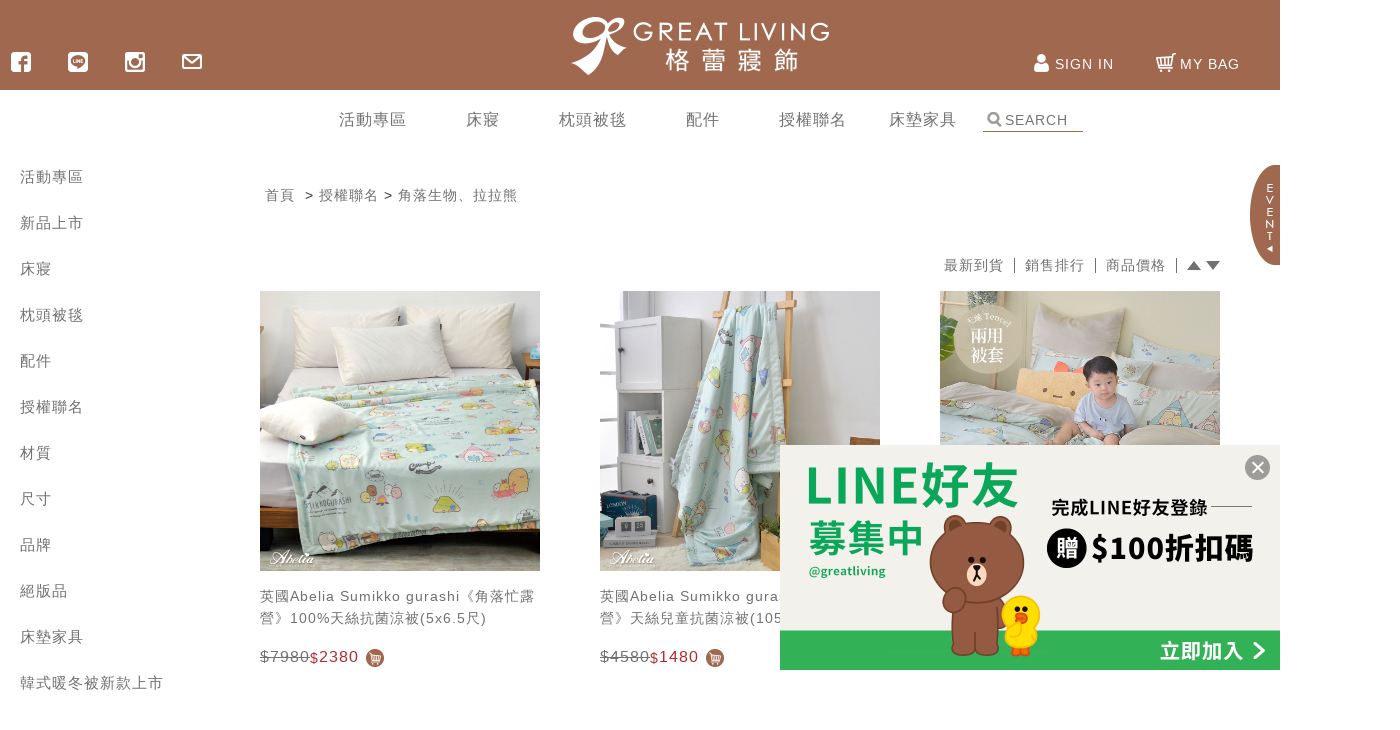

--- FILE ---
content_type: text/html; charset=utf-8
request_url: https://www.greatliving.com.tw/zh-TW/ProductList.aspx?pp1=04&pp2=0402
body_size: 62475
content:


<!DOCTYPE html>
<html class="no-js" lang="">
<head id="Head1"><meta charset="utf-8" /><meta http-equiv="X-UA-Compatible" content="IE=edge,chrome=1" /><title>
	角落生物、拉拉熊 - Great Living
</title><link rel="shortcut icon" href="images/icons/greatlivingLOGO.png" /><meta name="description" /><meta name="keywords" content="寢具,床包,兩用被床包,床罩,棉被,枕頭,記憶枕,乳膠,羽絨被,羊毛被,天絲,100%純棉,精梳棉,被套,枕套,保潔墊,La Belle,Fancy Belle,CASA BELLE,REVERT,Great Living,格蕾,greatshop,國民平價寢具,棉被,防蹣,抗菌" /><meta name="viewport" content="width=device-width, initial-scale=1" /><meta property="og:site_name" content="Great Living格蕾寢飾精品館" /><meta property="og:type" content=" website" /><meta property="og:locale" content="zh_TW" /><meta property="og:title" content="Great Living 格蕾寢飾官方購物網站" /><meta property="og:image" /><meta property="og:url" content="https://www.greatliving.com.tw/" /><meta property="og:description" content="GreatLiving格蕾寢具100%純棉床包品味好生活,防蹣抗菌舖棉品質升級安心入眠,輕柔舒適耐水洗,還有各式床包,床罩,枕頭,棉被,保潔墊,寢具公會安心認證給您良好的睡眠品質" /><meta name="format-detection" content="telephone=no" /><link rel="stylesheet" href="styles/main.css" />

    <script src="scripts/vendor/jquery-1.11.2.min.js"></script>
    <script src="scripts/vendor/jquery-ui.js"></script>
    <script src="scripts/vendor/vue.min.js"></script>
    <script src="scripts/vendor/slick.min.js"></script>
    <script src="scripts/vendor/jquery.magnific-popup.min.js"></script>
    <script src="scripts/vendor/jquery.bootstrap-touchspin.min.js"></script>
    <script src="scripts/main.js"></script>
    <script type="text/javascript" src="https://sun.advividnetwork.com/include_code/greatshop/greatshop.js"></script>
     <!-- Cresclab -->
    <script src="//cdn.maac.app/widget/a92fb501c35249f28551e074086d3a87.js" async="async">
    </script>
    <!-- End Cresclab -->
    <!-- Facebook Pixel Code -->
    <script>
        !function (f, b, e, v, n, t, s) {
            if (f.fbq) return; n = f.fbq = function () {
                n.callMethod ?
                    n.callMethod.apply(n, arguments) : n.queue.push(arguments)
            };
            if (!f._fbq) f._fbq = n; n.push = n; n.loaded = !0; n.version = '2.0';
            n.queue = []; t = b.createElement(e); t.async = !0;
            t.src = v; s = b.getElementsByTagName(e)[0];
            s.parentNode.insertBefore(t, s)
        }(window, document, 'script',
            'https://connect.facebook.net/en_US/fbevents.js');
        fbq('init', '290469191600005');
        fbq('track', 'PageView');
    </script>
    <!-- End Facebook Pixel Code -->
    <!-- Facebook Pixel Code -->
    <script>
        !function (f, b, e, v, n, t, s) {
            if (f.fbq) return; n = f.fbq = function () {
                n.callMethod ?
                    n.callMethod.apply(n, arguments) : n.queue.push(arguments)
            };
            if (!f._fbq) f._fbq = n; n.push = n; n.loaded = !0; n.version = '2.0';
            n.queue = []; t = b.createElement(e); t.async = !0;
            t.src = v; s = b.getElementsByTagName(e)[0];
            s.parentNode.insertBefore(t, s)
        }(window, document, 'script',
            'https://connect.facebook.net/en_US/fbevents.js');
        fbq('init', '650314047261126');
        fbq('track', 'PageView');
    </script>
    <!-- End Facebook Pixel Code -->
    <!-- Google Tag Manager -->
    <script>(function (w, d, s, l, i) {
            w[l] = w[l] || []; w[l].push({
                'gtm.start':
                new Date().getTime(), event: 'gtm.js'
            }); var f = d.getElementsByTagName(s)[0],
                j = d.createElement(s), dl = l != 'dataLayer' ? '&l=' + l : ''; j.async = true; j.src =
                    'https://www.googletagmanager.com/gtm.js?id=' + i + dl; f.parentNode.insertBefore(j, f);
        })(window, document, 'script', 'dataLayer', 'GTM-M8XKMWZ');
    </script>
    <!-- End Google Tag Manager -->
    <!-- Google tag (gtag.js) -->
    <script async src="https://www.googletagmanager.com/gtag/js?id=AW-966473658"></script>
    <script>
      window.dataLayer = window.dataLayer || [];
      function gtag(){dataLayer.push(arguments);}
      gtag('js', new Date());
 
      gtag('config', 'AW-966473658', {'allow_enhanced_conversions':true});
      var enhanced_conversion_data;
    </script>
    <!-- likr code -->
    <script type="text/javascript">window.AviviD = window.AviviD || {settings:{},status:{}}; AviviD.web_id = "greatshop"; AviviD.category_id = "20210326000004"; AviviD.tracking_platform = 'likr'; (function(w,d,s,l,i){w[l]=w[l]||[];w[l].push({'gtm.start': new Date().getTime(),event:'gtm.js'});var f=d.getElementsByTagName(s)[0], j=d.createElement(s),dl=l!='dataLayer'?'&l='+l:'';j.async=true;j.src= 'https://www.googletagmanager.com/gtm.js?id='+i+dl+'&timestamp='+new Date().getTime();f.parentNode.insertBefore(j,f); })(window,document,'script','dataLayer','GTM-W9F4QDN'); (function(w,d,s,l,i){w[l]=w[l]||[];w[l].push({'gtm.start': new Date().getTime(),event:'gtm.js'});var f=d.getElementsByTagName(s)[0], j=d.createElement(s),dl=l!='dataLayer'?'&l='+l:'';j.async=true;j.src= 'https://www.googletagmanager.com/gtm.js?id='+i+dl+'&timestamp='+new Date().getTime();f.parentNode.insertBefore(j,f); })(window,document,'script','dataLayer','GTM-MKB8VFG');</script>
    <!-- End likr code -->
    
    
    <meta property = 'og:description' content = ''/>


    <style type="text/css">
        .auto-style2 {
            width: 1400px;
            margin: 0 auto;
            left: 0px;
            top: 0px;
        }
    </style>
</head>
<body>
    <!-- Load Facebook SDK for JavaScript -->
    <div id="fb-root"></div>
    <script>
        //window.fbAsyncInit = function() {
        //  FB.init({
        //    xfbml            : true,
        //    version          : 'v15.0'
        //  });
        //};
        window.fbAsyncInit = function () {
            FB.init({
                appId: '634823513281463',  //1253254151430360   (test)  742693849242110(local)
                xfbml: true,
                version: 'v2.7'
            });
            FB.AppEvents.logPageView();
        };

        (function(d, s, id) {
          var js, fjs = d.getElementsByTagName(s)[0];
          if (d.getElementById(id)) return;
          js = d.createElement(s); js.id = id;
          js.src = 'https://connect.facebook.net/zh_TW/sdk/xfbml.customerchat.js';
          fjs.parentNode.insertBefore(js, fjs);
        }(document, 'script', 'facebook-jssdk'));
    </script>
    <!-- Your Chat Plugin code -->
        <div class="fb-customerchat"
          attribution="install_email"
          attribution_version="biz_inbox"
          page_id="170696719634067">
        </div>
    <noscript>
        <img height="1" width="1" style="display:none" src="https://www.facebook.com/tr?id=290469191600005&ev=PageView&noscript=1" />
    </noscript>
    <noscript>
        <img height="1" width="1" style="display:none" src="https://www.facebook.com/tr?id=650314047261126&ev=PageView&noscript=1" />
    </noscript>
    <!-- Google Tag Manager (noscript) -->
        <noscript>
            <iframe src="https://www.googletagmanager.com/ns.html?id=GTM-M8XKMWZ" height="0" width="0" style="display: none; visibility: hidden;"></iframe>
        </noscript>
    <!-- End Google Tag Manager (noscript) -->
    <form method="post" action="./ProductList.aspx?pp1=04&amp;pp2=0402" id="form1">
<div class="aspNetHidden">
<input type="hidden" name="__EVENTTARGET" id="__EVENTTARGET" value="" />
<input type="hidden" name="__EVENTARGUMENT" id="__EVENTARGUMENT" value="" />
<input type="hidden" name="__LASTFOCUS" id="__LASTFOCUS" value="" />
<input type="hidden" name="__VIEWSTATE" id="__VIEWSTATE" value="+VnkstXxk2va050w8fXUuBiyqySlXm5p7gtcbQ7qdAde9idpVJ/5y/MJSZyQe2vJUD/avB1nM2jzeQbADf9KcQNerYFTFl1jiMq4eDj0BUtItxgNSFvZZoHDf9YVRqB1xwF3IvhzGL64Gb/bmvdruD510z1nHXNSnDj2WZ+V/Flielpqmp0VNCh/Ptg0i6vpbaI63qiOFASvZdgoSJzd/pwLaa+GY36NjOWpc1xHZV6s/N48Wh/hrm8koRgc2wX20vQTl47dQ61Xh6D64Ja0QssOHZ4abjjCQ2AO6HcAA2/oThd7LS5QxZNvTsOxYidzt3vOt/A72ukIey1BLqdb5UANQ4k6326s16JmfEr5Arf18CF2zjYWraS04IjIv5jKBahPimrzUpapKxlCAlqwDf5b1/V86rs5eHiD0AXV7c9Zd1AoT0St7jgLjOAGvYNAPVP9y4C3kc0OnfqFsEB0IdmSZDCG/4rTtRXE8mIkvOuQ8HErSNefT03equlSQhmbseRdz1Ql0LwyHT34Bik8oIbIHXWCaHtYMQfaTdW2TtckpJzc4n/m+fCbAD62bG+cU8uRWQqjEqa/B3zNDbrEzF28Tuvax6xV7tSRyTqWy1k3tEgow6hgGmh1dCjdLr3y7OcF6q6vna2GUwtlPU4+bItJm3eNG6N+qCRNrZYW8xFrvgkD+BkW2H/ucV0oYQK9r6TWFEcbTtD+XC9s1YryzDCLMqbIAbr36K4rqapj5gM8/se+bFVNutrsR17XFCEybm897X9nBHvzILTPU8W1ASzcbu4NPNt4bWtRII601dXCf1/G5f9kjBCfrDr3TIfTrIx6HQJJzxFOYm87nQnyAcSt5eyXfmRJRLMxBqjyuYSaZaoNrFUee9DJweW+f3/K9Jjdwd7sjWfnOpJLRvo/VMhN/VFc83A7Wxyy8b9Jq6BDKrrLbMaA6nAH8wEy31gEEXLoozbnTgBIVLlI3uuoHfYqh0l3ToMf8SYqKdAlrSeNOmDRctapPG8ERLewpNgXXY0/6rq8qBsXkYKIYFjws9ZK+UO+J7p6xNpSTCxF7iRBD5QuOTE16ubS9w7xTfPsNuVQnDzUoUbUQkew7vPx5UlKXRyQpUk8+7pkAZ8rQpGraWpTON5GzXYsUsAgQzR5mINNWecwdNAucYevh0YUsXApFDrCSql6wIC1Iy4VfK9nz3aKtGwbv5RLBs2ym/bNiJpTB1dDrYZWLqKjNmtTjqWyjROC9/MRuzfdKdjXEvpTFydX73U6kVPXJQ3MIxH6EByiXaczkdOfeIhIDSyxa7QkmTT3roi/w7yyd1UxTjcIyBMv+m92rAJfcZsz9XLySoQBuhpKd7VEa7DpnJiBH4o83v08e+cBgT+ltI14Ep7iFYB6b9akmRJI0U7pgmPn+YLVi5I9p0esqv3nwDstHAouZ/9clwkf7SRUltatibxLuSqp2KVRtfMDRQ2/xB+QIBY6LdHMoWRvo9aB91pUMGOJlCMyFXNuYBT9AWcgd1J6Fdo3b1tAp1pW2hQrygKwNTMBp9tI4oqY+ETH5xlQU1zHcIh1udmT9aidy9bWdX2jZr6xmr0IKJ34AzuYU1jwx3wQIAgp9DO+XwUOpu2M2eSCR/N/mi5L7IfqdydTpndzaEOu2ev3tsNGGBjiiWjho30QyqhfOmcSgkEAybom+3XUj5RI00nth1bHKVNpr9hjEDoajh8RwZx5G/Y6MjrqOz2V7i+EEVnPbcuay75L7DccV/pSVO5c+oU6z27+VzhmlR2iCp0jgueFVRef2n6QEXnb2/[base64]/E/husva34piD/QWzGR7drlB1UaF6Yfp+yFm8Pt1FFd9QCEpAeLekQYbIjHRIjnGpUAOrw7EfLTz5A1v8FkK/K5zTU5cDBqOAv/Vz9Tu+i6H2KiNZUrJAUmDnaup0Pn6Pf/ZPtEFELm6MMK21euPR7iq373YwIXrc9rXdRlX9dmPFBC7oYSRs4IjaOWXoEnzFKYdsSjeCedAoj/Btr4/1tyQz4407DhCP6v9P8wczZQEXLdWqlMDY2bv1TrRiN93V7AZ5c2XryXt97rBOpbfalZc8aeGy/EcwOvYCVyzIcZRK+hjSKG2mTZBetZoiX6wMXMn4KrmgbjC9Y6JuDU5yVrjvAVP95jNqxnln0PDOdVVo1KzQayr70EXoM1APkzZJudOG4Qj1uiKBGeCFea/a13uGLUepAPzjfvyTS4rSHDdEUKfG/RKXu4PxhnFLcB1DhOJRSJ2UNxWN6W54CtjL3bfCxmWCBvMcmt1A/r7nLuBy34nqzSn8N53gMjNHPxt3BGI1nzobiFScSsTMuh/[base64]/EworJKCA9Zd9kxp8yy+SXzTzwnJ6lAoy+a8XWYEhHQK/A+28qszw/eZzkUivATrFz9nNkGAfc0woTiTFGpSTWo6Y14e4j1FN20M567kWcZZd9QA6flAngDOyTgdxckCOz3ZniYcpJjrZtm5306DMj2yDq8UNNi5RwQ4HOfY4WcPsvIihyssEmUx7+TlzkoouO5rJHyCjla3WUEgEysh1EyV+rKbwA08ruhpg/h5AQQU++iSxnXyFLYxcLZJUaDVOt5Cp9WRmGlle/mRXc5n2O1PGBUS+o2uv2LAiGXm5hnhFbLaVHClnyJ58I1RWv9IoaM0KkdQ8Psw8cu1Bd00ml48CFNGvI7to/3hK0xU7XSrLFL43EXFLREJzJ8jmphoa0GfGkW9wB5O/FH/eJu57DkTvOpxd9XdEp/wM3eagIFtegWGNp13W6fBJC4RBFtlLXfzWc+SHfGjkE9wi86+fiVUJBQof677SIpLOb+t3OZeX/B/FPWojSVkNILc/tUf92mZOJWgLwwAV/Px6tFhwj4AyFXI4LErQ3+QDuBGlRS+N7xgFfkX4MV0rlIVZRlq/Xri7AiHqgOZtXzZY6Sj8T6bZv30wXRABdq/+pDf2yEPVc1Dag9ewHiJAnNlHLl05SBj81CRYq5Cn5bJXJZy7rVIkScM6ubCce60Jjgou0s9Kb8KNF8K/OcI4nsvK0kr3UezX+uS8K0ssZ34E7MNLE7Nh/[base64]/NnlN9gplDlhs7doWVOFVsobNYbUtL48WXLaICpWN+ZrFyQpfS6GFjgXs9G28kbVXrdpl9MfYvB7AOsHEpBrDzenBXHmeSx3HXnFNRYJk0cLLqLH1W5joL0VXtxAMV8AQnNpUXpt8YAEAUIa3BQUrkm/ER5bR/dsJpqJf5yH9aN6xPq7NSAfSx7qiV9R11s9ae9hoOYh3TfSBoa4o/7HsKqqKosYgweUi4O+tMR356PhTcNwyavp5Y8mcV5cRZ/dCBE6LFNEWrpT0N0dLA2Wb93ur+e4QZvsx8EAECAHl2xm9ww+HhLsF/V6UsGkf6Gm3EvhQa+8GQQ6k5xbDhl+iAysmoDK2GPuAyJEvVf+ZAHgnbkiVcA57kGpZlAMoXt7bJBu/PP0kSJhRL2x82v7E02b+JzeBYA1cHKcR0OkZyzWzGiLg8UzKAOo6KcEcKgvJsEWx/PWTHM+rXeKBWK0gZwzmYxnuMiXk5ULOy81D6gz2FCZ8KcEA2LcGxuq50oq8h8WzXHvjIpKeAO4WqarczUBmqcp1bQNjIh123beQsOvI4vNRhJcMCsOrky93ktcFfarITel+BbCdt6d0Wv4Z/YBpgZhiQr6m7Ay3qcKyIaxJi8N0TXTi5/l8mO3qNfdMI5LBIAhKq2Ro2+3HcB8GctbAmT+0c6utxnKOEFGbkTe+2fiItjhroAtVCm8LaFAPGRMEVoUseTmuytxd8MFy2ZkT4+El/vI/7CXKYlpk9AS/YHFDnoyadWdY9iDLcRKaQWRmYa9mFas0mJ+rBlpQmSS67dUSBurw4NMw6YKfBk/1J+ggfCHMsGycvWnI5xKrFU3cxmNWb77UHfWtaqp9Qf70JUXgnp6c2ZG8hQWgCkMFCbGoK5pwpnFkgGgDF6IRvI/8o5YeA2sNJ9mhhMC14ASuChrH2RZZm5xbZQORqEI0ZIljS8uW92HfEnbpOWLYkLNHwNVpsu1hLpk+hv6GvD4F1URW7SOVn9Bf7bigFO7bI0gKe7pZxsyWh6x5hj4S9/Ez84EPvl/iG1q8LQbr8k87inFufq/M4CArphxZtqWGAeq1IP4fsu5hVpvJ1q9ekIhsCMYPJXRBKPAW6iOlHJ7tR/LTZK0dgiTnp44sBEfi+buKUFYW7PzKQn9yuWD+AgHjNELsk20hahoXR7/KpqcxomLTa8PH5dFAWGPBPiTb3WWyv8zXCKeDDtAX7wx7Rs5zMh1HscahAcT3ogyRVHNoWFEsteXB+KPECxxMcjI4fmHnapMAeHAj2+701/HZTKAQnvlR+BhDuLA2n9ISmjlIWvH2WxY5tcqJ9b5SZ+5+jW1lhRCysFh4nuCmJLPEMy7aD7/rvPpccmVliFLKD4S8cCefynMO3fNmMUSXPSGdJxPWa+6wBjsiJw3uM5XrG3SoiPtonnzGpnOt6c09ZOjXMiG/YSuB3RupW0K995MpEkK/DA4kJ8JHGANaB4K6udZgXgL3zOPEJ8Ol8r5a/kpCuJQwoGAlgPKvs0PV0rge7NzMg/qDzlqBvA7ovNilSewSuYSpSclGpmBdZy9yiRw40RMILbjlawIV3HvzbI8aEtXF3oFW+naEoT7X/kkY3EEAruLxb/bTNzFXISb+C+Lqy9dIKLJIBlXLgvYe6g/T8qaW4vwMwecVB94uIaS5fiG42LkrxPlMbE4A4ro4ytJoiAMAvVJjU303g0LSMueGJtJGpKvqhXT7KVgKsc2tWHMpv6wwuijfVXr8wlWrRojVBdaVg56/rumkc8l2s9S6ZzCpQURzI90fWmAfWJtktM+DbUf41w/yIYQbVceXJPJtkO9grTOqKExUqrZ9t9e96HCEt2IYrBE8ATNyReGE/D09DHTOCBXced1cTqp8Mr+OXAnmGCiBSkwcstH56KdfI2jtv6L1zusKoCvRbO+YlzyPaGPg87A9Y9I5M11WBPVPVBNZly+MwO+GKcu3eUtNZIgq8kiuu/[base64]/Cp3A6AhdMulzIsu5tkYHGz5lm/HUSMHiXLOQshM2RE23KIeLPXsZH6pjgBWIQRk92QDC/49NH5ulFhQDAHjXzmqhx9H99Bjbge3DajNZYxJk4NB5X1CGvlfdgt2UnvBHo4do7PO8xHK6Obrptt4/0Ran8va13V2mU9EwgTLVehpbt3oqUZpNv+NItoSYQicphNqC+/YXBJsvqK3piiVLWyXUFSa2O/8gAFa9LAROJ+mIt70CcFbB5KmVjUzpj3on8PWIpTdElHssWkbDi6sqfnvkp02RGKOUkGV2H4aZMZtiMGMpbufhbuVEDcTlf4Yyguqj+vW0ST04YuTKxmMxZ7VmOYPuBsjCKPeSuFnTxz4YLM5DdLMga3/tyoBztXt06UQVikUIWyewcN/ZgkTDFD36nlPk7Ho6TaYhK/wEkwCUTcbsxHQg/7M9IjTQGk3UwTufeVG92LxYOEOxPvLXC14S91/4KjEOnoL5b10VKXulGiwD1KF8MPGAtLbnfjbJDPIMlJWcMHrV7fRN+KRuuZaYic4zXZGaPRgUnVeoDcq/2uNoMGuCgEe3riWVJQfPzreANSZCJxeLYGVutSnLvwUAv5qfnVVrofgVCSzElLGAu9QzVRqXXWgBTGmBuo87hBfIC4/sQjrmlaap9VEWQgGiklhS1D72ZYCXNg6t5X2AAd3gdCrKKLv+xhlNowGb7bI6HIU0+HZZRX6VXQDHwbiRqTtu3WYiOPRzT76EKni7lr9PS/kfbCOzz7irvxfRCiKLKmV4Rh5vRFzuDEkGz8SDb+NlOH0Lo3s08KCCE1Ln92ttDB6iGKDuB4sAhuZC9RVND5K5lo/VrWktyV2M8bbN4Si3c2LwWoLuteawsMt8onM87xLsBtqLn9kWyoY6OeitVMDP1uj1QWo8ar7JpGBicXAOx86IQF1UfXz6aPVMTWI2STaxEBnC99pmnAaqr9PXQA66fcw8roQ8Czq/3z/odcBGxlVN2LyEFBJ4FvzDDR+pejyAVRc2hsEJHH+i1XhNWmPzEstbDBHW5xGLKYQbTCOpAq5dm2x8Ni4WSS4C3Z/kD+M6iHsGt9X7r65XwS0D3BnFUiQkMjUtDfMm+CS0y+b4I/7ErOecm/uswM5GEKcZqtdDnc47Gotocmo9dt/7ndN1X0zMivpFXyjiPcN3AQulO8GdEc8K0cdpa7gKbwIBK44ozj9tkmYSfrMnmYND05RSGIhnVM20uHCYRDtBjT7MTzY/ev4ObNSOQ2TDRuzbMe/ep8l+wQVaGFJnYx4loV5U7gWhb28kqvQzc3JEItm1iLIhxGJzuF973RsrtJvXjqPK8NXxzGjV+bU9ekIDLasldjA4w2faGr0sa8ZZgAS+m6zKs2kSNNJ1IejgWUu7y+PruGn6y1CGHRQcRQOKurUOV6U/yEJ9ORU6cAcAaoozQce3kRXbgfViKpaN+57MZ+81Ep9tlih4E5o3E29sOaQhGqTXuC0wscuP4iySXaZ5QNhlcttceljLGc90N1QHl1ZN9ZgkgfwQt3R8epbZwClPoLJlAqw1fL3ruh7fU4SUMxdVZu/y1SQ7o0wblgL4/K4VoUYaiUSk5R+TzhThHLfZbUfX64fCXVPBF2JE81SFYkEbb8MeD7iqocxWttsfgCI3ETxJ87PuijVmO4cuLRLyHd5alLZgTsQ2h5SP8zeoXCs9ldAESQeLhXCHFu5AS3ZAvft2sVshmy5cjwwZ/rlfNhnTtDwCYpvHjw9Lud/kZyJ7qNjAiAOaU+cE9aWfzGfmpFWGT2XvPQ31Fz1lY7Ljs4lJWzVx3JpZfiHecs0PIDkcRNYLu0Tlo/oFTtYWTIpCjidqFLHCoiIFCtQoRh16RJpM7dWSYnxcTOk7X9wuEAS80qzTl3oz5INbOufO0XuxX9cAayDqZ6Dwvt1hLd0j62J46e+ir5xwCAD2yof8mF7EJft7ez+norDKqfdU/h8n7762G/xQxMlZb5ZecM4IyVD/oqN/ErclStFKPL2KraegTsqS9dwICyQCA1TBxbd9z9wDTNQy2gIWj5UqCYpJGmnXwNwH0hyyBK3q4+MyzBQWxjzF8/i44DrjBQiMAa3o274JZCxxiywBqlE5nx6oUB345im1zMjSqS3DNh4mRUbPYlnhBoBahKMZl36DDClxzQ3om7e8GGg+Q+nZfWDmHhPZEeS5NcDiJauXMFkpz/gKbGhvK4ugof6498HJ00ayRWAGKgECaV7notwX9d1T1mZ2se+++SGR4TtXDAifUcfeE0VWqB23R/KC4/d5TQnhDiQsPrVO1oRwx9oCM/b+y1JawNJcdQriFxziDPiE164eMw2MO01mtqWMngnYdIQbj5TpMI16s1i6znteOnTnXIaUCzb1Ewf4ESi1QIKZbNg1jDNmbqCnIOyAPReLpsJkKZH/Jg0XoBZiW4mkequLRnniqEcKZ8wOXTza/eMW/0HGoiK/1G98HyKShcMaGF6devQJn8DZYxBZ+Wsb5qcJXaScYm0kRoW4kaeL2YsmJeR62rB9lUEuvjv4FdHtMaRK+9nUlQXyxW7d3vJpb6UR1H163BLgRS7SHiPr/T/V5Fb78zY35at2KdIH/A3CfTWZrf3sUPf8/19S5N4PxpMhX3jvCphpu/uh7KLHcqbAixIxW82tuP30yQr/pfi5LPtqQsP8nn5N3/I6FOZkPJ+OTP2RB1+hCionhjP4namJDYCY58tIX5362Pe334Pbk1EwfVfSKwDTrKUe2huTh8jSi326reNo9MaiRRfiX8N26g7NCL3X0rJzONeYPPavWaNas5aI5JWYZoyfNrYBqHCqjeHXvlxO/Bs0U8ImcyPFs14yXjld3xooIf4a8fM/7HOVYHIHjJV8pp2KzjO/bitmAPKvlhgLfK5QRv0iuyL8QOzkTnNtoBlGmKn62xM+oJRTdKawUfTwPeueqg61MpOr/sCaJnBWwSWrNZw1UeLbg/jvdjraiF0QxIHmG8hmnx5f6biX1y9ygebUgzcanyeyRIJWurmf+ubl4nSND2HoksZSVaKbSqaHTj3Sb7GvOSyZFMFayZNG7iAacSAyMFmZUL5QNnEP0DN2c5uKvxQMMqvWI6fcDsdiwl9fWTp+LO5gJcs8/fTTD80nnlo/BUTl9+2V3s00KhojF7AZjlMB5uhOWNBeJggQ2RDFtbkKURc6WlQX6ftN07stP06nQfHuO8wFWAJkQalGrbj5Fx/n0VMhnJy5n93eeJnIPCDXwzoFshzJhDDibagHgblFZkmHoKhXQjZcyN+eh4/0ifHQoQ7PV4KV7z6gtFhy5aoEv3MCoQqCrIBveIy2FrBX0zbY++CAKfxoZnpoh8uKhEy7CJKKpAsWP/u6VaRIbAZyARGynACvsy8dwMNprwmgSg0GfdIWtlHF0Ful0Xt2tmnG/IgTxJRRS3QNjozP7n1RsN7R7I70H/nO6vsvcPSR6YFM6XXIdaLhay8SvYd144bo8RF+0g9dI3wAV3ehBax/+FmEuJcb9ji5FDWa/wSAJpU1VIsbwICaaqOvrF1RxyPT9DJpuk9VWZ5cLPH34isHkfWc+PS2Suy2ihz1RUFpS9W2PErH62J4TUJS+jS/2DWMyoHnNwiSx4Hfyya2PlGrZoBSYr2DIsHgA9wa2V0wP1u6t+7Oq4AST+jZOqmojFwXDUlgSHEJEHur9P6N1ZNSRynO5gyLugVR39IT28fJqmVzYb79ujXXtanIFG4/ep4Tt4UGpKc3Gkr+94ySKgLQgD1LuEq34rjVKHYADbD86LHHq319AVThMzz0sw2o7henADD8JLbdkDNfPT1J3zMyJ2NdCiDxhTyq7iW2BFAxY9fPvkeJAcRJQg/pczyUBd1aWRZDQ61nQwCLuMxTetf4p67PE/madR/eHLwu2Uf+ufJmb+4fZgSvYiqCuJrulhGOWt9bWwQuOLUTFi5U83bXiQCoNNaY/Rh7yozqsX5QUmQhCNYqvb5B4aTC+hLmxpMIUT7dlDF7WwMBOnb6Vh00sOYUvFALZ9dF1t00jNtZrRWz4dHvbymbJoRi/YzyxPj1JG5g0CkkwMRWkdGzYnbLeSdek33ees4tbHPzju8sMldrJuUQ2L0oEhofvvKMX8NuQnrFY3WTwUItlXscfgiyCL2Sv3uK9SlX/RmLMf6Lo4ju9rzI1p52uN7lciXLLXK1jd5VBtE02YOaK/NsAN7NsZZZ30VbbiS8aFD7LcscSJJb+lRqcrva38/LLpBwLZRXwx1gY396RG382jw5nFSh0voI+ULbUnVFVI0G/35ihPIGwYdaTbnX3OQVpMcLdXrnjEov6S36jAJbsfn2u0bU3l3n6E3q627CwPI+68vn0a+tl0kU9FC6PAXwDmsLTq9AafMU0qK/ijCxorOe+GIwxYXpDm5b0L5stHqns3TtayxV2ANP4TkMwGJELo5tCTkYZMbaUEwZvSeY2OGtEGMz1a0orkAQZIVxZQEHXRpW387Wx8XJuNTFUuvcvuVjM6fQ+UEuOVyKgiKd/3XCzJuG1R2Oune+TU8bV8MXsER2SKCnk+6EHHYp1y5ySPbxEzTYTIjUDwLpMv6fcH4T/i49YivACgJ+i+2rNmLzIsEYIVx6sBw4MprrZaaA8phqi93BoWIj6DoIJKh+MFoqUuUNxnVt5zBbuo417YjB/aMPSmvpj0sJ87mk0lp9mDoimZbfM5GBZV6CabEJ9DzV1Rig/dLLhkz1FKA9kSyLd5DE5LvmmOyZ4CILcVcM2GYOi0dhqdDKBS0dbizigOgPcJl/ACYYve96NYI3+de7ScoxdvYmiWLqoQ6h2JbPRP0jlL2kWf9pYK9p/+nFuT+RDrfjDi3sHFBjG1IuGIG2JJPlyT2vcyfIe5vuUq60ohHL8ojZQ7SXgrGOQ/0XNxEHbULutvD4Gdu472ylfR774qBel1dErs1QtMxrOowTSdV5hZDfdfAKM1626h4Zc5oTNUpO1BekCNbL0ZihPt8IdqDBY0s4PS0FNtJcstmlzZvu5Qdfge7K1Sx8FkIpzY6MZo6aRdRenwnUAwH3hNn/sbCW+RG5HUcBnvbulj2/+Dx6zGAKhFS9KghOR38SVBmY0IkNlkTaTitmsH+fqDMB213JXIEoERSc+RJWHdUnF8qNp12/KMv/XX/reAt0DxqMNsJRcfYuog7+NLOIKTWUygI/OScQ6/A14rwQJe0rcVGjQxjsE6FSb+PSdy/kAaB9zrmGvuBQLijBRMPYcZFy+tWBrDnB9YFiOLlbMl4tK8xX8R6JFAZhcokhvAggMBDJbD+6hYVc2oL2GkkcZUPi8qvJKKUypGvtq5XJcW4nUkq3U4suBFuc5VkZmBiy5loMruKYELX7a2ih9uPFUPDdukvudvEIkLMvQXx0GEOORoCVwPh9RrkrQ287z2xGX9/rYJWS5x053qQED6eF5cuxUxabo+t2TYN8SKUjFdjOjf16HEJAdgbAYsUQ0qYMDC1n2U76U69n6h57ZxxN1/zsQ3NlIMetTGP42GAOeIpsDR/dTlSIIKlLJRix9Znub8jP5IMIDALGm3dOJAxNLsx68+VMw9ZtkCI7R2P37nV1rVo4uAOBZbwH+Cp1WpwT3YTTk46ZjWJjiieylgKJd/IncLcj5BROBRun8TjNh+nqVULqeli3l/WMybx0jWG/Kg1XlA4u3PnlVgokOcDG9Tq/[base64]/oLQT3RYWSoUl15T8IUZ0mNvJ27zMMQRi6UnKetTTgj3Mx6064zm21qrCLhtq1U7KO+WiGMuVgEUJad1liN2mhI5IKNyYAfM3fF0aIBLx3Re7wjg2v8dFQa8quE4Rp59lFaJi5XDHl9yJBxWP293eJ3q/ZGZAFDyaSDgV+hXpNseV4DzJ+inSsRUVUrRGPoRz1zshPPSN8kQIfHVQkw+mWcqAW3R3rI674JS13iVrRpRrhgToBUOabcgzRY/ZVmFiq+bRaBF8c8GW0wmjqvlD5JwwGitRQ3g4BLkxoW91JU5DVpnB4OgUiiz5gu6jqFyD5la9A8BKeT4ITu1LJ8hljSCvgqAQgGt1FjDjQHfW/[base64]/BmiPjlurRmTOvbk801HUQmI9VpiD841UabD570n7Vu3bqBPUtos1Pbkz+4AdN77ULeVvxffuksyKXpa2l6fVryf3W5hnpcSpV6jp6mYrQr6PqDWtByMuQfbVGx4HVwlSvCkeyJHyYT1zZkzouokmlbQ5/wxkS4Fu+Gfi1YDOeup0B0lfOh1GI/aAxRI3v4ChjYZNGw6ReG7T0wFC0BrodjNm/[base64]/2+8t1Y80B/DiOKyiHFtuYx9PSXbO/pRkzo2KgL24tX6S6IBnWaEQ8D254VVej6WIEXlcPyqNvytL+uGI/FmpJlpZaYHHId+JE30AcIRBQXrIhY9X9hlHUz4VUfv/f1wNy8+Ov0ouZp2CD7s4brXYPaxP0PdlnJ4Xd0BqUz5LcWCbcloYpWGWsKKfd9zVOcUYSA8Yc6IuSnKhvza+dk+1GoG87WIbXPYaZqLrbVBBxaiEtB2kHDpNOqIgB/LYMDvGIsi9Ba9H3qLwDmDpsTJiKfTLJdi/6L020pD9D99+8dHJy13zfLiQomPP3lvghsbXnh33drkncdqnmywE1c+3BgLULVApQz+HLHcru4mp4UTk4pncpzhXInQQvmJ1FeuLejh/dTHZC9m8Zl/DAbURlef7obR9W8MimI9Cmcw0q8dH5IK6v3XYfSlgLeBDtyp3kOptDjc7Z6vzecJJkOxYq37ijFrEAx9pM+izRtZllrSNXtqopK+mFydoEm+5gEvhahDYYcarzqpjrjwAvtH6oekEGTgOnbxpVz+W05Q6Kdtz0S5rATzMQf32/uS8Dc+JgaBwXds6Bbep7Tg4TL2p+I1ZjYpD00Kz6rzFndV/hHzvhQ1PtBDEMHdOQCWEt7P5vevTUs0qfJ7joL2jf75QY+wWF2fHhNr9QtJ4Z2fLU7cbatQUGiL3w2YeZZmDYmKdiqdZ+DUDQ/NT8jOwo3GS1N8uX1ITaPYci2UE2GyJY3xZ2+jFy/1wfWYQMskLUtiWXjbHFh1Z6xKjrg9rLr6LeDqfO4slSMV5NIhD6tnM9V+iClxEV5PP9QoqcHk5XPdUYKAXJM5aFkHY0JZYHNY3nwQxt4j7QWS6bfj9Wz4Pqk1yBZBkJtDPNmrLNyFlsiIa9VlkT3zfdfOWKa+oz3WXlq7OUSJ0u/PG0/ERtmRnQCfK1z9P1lhZZ+RL9IeXeztVdYB53PP1Ne1JSpyBLhtzEfMyVJbAf1fea2x0gOJNOgNpbTe3Zr9CLlXJlWdYZfE/fsKVV7pwBHIS/A+cbQADs+DEavLDFqkOfEDC5nNO6trrCy9G+5oSvpSGkHaWZitLxpwDs6sWwMI1I32ouH7pAjjOynyKXzcMpI+aQpQ5oQrkt5Wu2DljBxnqB2DP0LKPBgmLjCXyJGNWO3XRGE4JNVRbYVQkeErgvYgt3fNab6RYi76KOuT/0mNsPAK2oTpVFat3PjfcVyRzp9iCUUdUJ21xzSzFXl3Vzasi6OT3+nl3VDic6uRAVYehy7GuAnwiIBEh0BIGwvEwHpKQdE0MMc0vfjq+dTE1iHJ5QoHHzpTuzUDHSaZbf1hAOLn6QHd4se7KSigNbCEwfyhvjyNrO/rmgp+H9UzF51UMZkt5ahe2YKX9bs9mK+maNR8nd52/bICP9ag5+i0lpGueFmdvocV5oqyn+xZrGV4O7qbMYkKxZCJ3HsJT907JnrgcoE2nC1k/1PxWhT8imvSZXhN0+s2CsWkax+0m7AILUwxi/vHXAHIhdUeWtHQTMBVkuDeCzyW+HrBVo9f4OgsM/okqpIRfIxKlFQrncMmKHb1iRNmy9ErSSK3dVWdfuJ3VnlSnhx1WsHE2+KC6e7m8bc+pD4kedfQjMkCP8OBnjxhIuEhV5qJgf6HoY8nrJCel2GyyaZuEyPh21BZYspYcWJVoQkQ3OFK3JXt9DB8th1IR+ef5LKelPNog78bv75TD6/CjXk67H4d4GKowqgu8NCLCtd3/lVVIgAG0tpCNg+k9XmgxesmIj55/C327Mk3Cgb0O1HuL2NamsP9lv2li4jtqyNKfaOI+/nMsv+2ReRpADzVrkQzWQ0jTapAZVx/m13qRL/85/QxW3c02Uw3edQJ3jKDGdhAxwMXDK4v/ry81ha2sPx1/kfo42M7p4qNiZny0tEU1HW44afQXT2i0aL9a5XL5xffgjeqKjcoDUNCOlzkePCsQ63XArKj3+pIsyIUAo28jlWtoiLMK3ag/OywjS8auRgCQWEOqERJgHFS+gZ+VHJaKKgpWKASHqoSVM3nuHFq1FsHkb88JUgt0484SoZxJaOdXmhE9h5YfEA5bHk8py7PuxL//bVZDgyPt7/tMI1ADghKxSo6wnJEYcxNyKETC+BpMxQVBUiJYOlIV2yKiTCuft3pxZSrDfI4C622Cf41zKeLCC+rLxUYuOSndccf+qBBm6A6KKRPOanA/cjA8fmoR3Al5LqEhZlgcMBm9v8vsM5CEl1oHZ1G0guJnpqp61eJvHI37+4jCmNsQNT3DbG1soYZKewQVGgRctqNLD+5n3ex2YNZzktggnEAgOsRrZdQT8tfNG9eSmnpldeM3qybycDAECz12rLO5++gsuzh8ebW0YeP/0UxKOwn1NVkBc1eEkBOCOzHE19AFEOEoXtQDmlze+ATSX12l85lB2JRu9R+DUoSk0txrFxADANqP4tm792It7J5JiedQGkaPUyhsgDhXk+hW0GQA8MjhGLvZ1qKQQdFwESPGsFD0mRj9FFIXAS6zaPls12lWVhOj+AA2A+JWw/u42lzIar3tB1jB3s/gprozb9UjRyyAHqHChZRfOA3fjNIr4LEoles9oHkBcbE7QHPugFj8sR5RhfGko8VM4/uxCg0wcv+A9NbMNx8EFSivPkyfd6yXbKxuarn2h50bjCdaCBZYRUr2S+K49AvMkl8/Tr0nqh7SqxWGOwSi8mi7UAp7QuGg9J0enLvFFGNa8qAX01kGurmQxTYjwsvB7trj+VBkk95+Du5XtGAvj7dqmBYfMdcFKcKR9zYqTbgj3Zszs6Yf5qy/rPSWLEaV/7InqdU3MXPd411ykoJitP2c9ce+pFx5vAwdXLLzpUha5t/uG1dagoBNSJGlAPO5ZfI7+vb6k0w0LVIv/0JW4TaEL8HWqoefl0qOsHEVBJMdmA1JSyYiyKr4myJJSp+UGSWdinv/W+56PLpVpRPHBQXA1CvECmPRtvYE8i/F5O0UJjFchubIV80THTMDNQ0J7U8wqJbWuBx4vNaWUL8L8PydPKvxdrHj56SYUjKlzgCbwKWa5iu5iTe/bnjVH7Xia80ieRvLHy5Cngc+oANi5PJr+eYdDnE7sCiDGJvGObJkxvrW/zXHXBI8PHWJxo/FOaWrhrA+a6F4Z7ssG97aKhQq7R82+hp8gpkMv+1cQ+Fv0eCY74Lpqry7oHlcZC3sX4uLA903uNP9i0ZcCPLWO8yE2mERSnYl9OYgjqpvtjEiJ1GdEqX3ENPODQGYftm/88UW7DZ/u6zf3Jf+gRFnO2eRD6edxIMrHCH4JVNxJDr2fr7jRW8LzeTCNKCMT0waxd5H2A7GIXJC9FkFIfv/1fyUGiuVdlWFJ1rD0bEFYi24jsNgLHQsPEb0Ytf4uHOQz8F5t3PNF0CAbP0LKaVodvOU++5+/RAXguYDFRfSWZJKe9CY/vO19Kxyvto4qg5xPB0z5iU5wW7zsB8kkXrl/tWmKAZN3YP1XUki65inRW/J0729fVufV0zZw06Nq7L5NrZfATVsrGPpAUTR2KW+ktPBuVJM5w0wQXrv1FR9nsmnEiLibUR9QB/VIUA33Pmx/erRLdT+bvST2BZyIeqxJYOytmR2tnuYYnUkOm7Oo3K+xm4+ZS0RhxZSygVz564s6ho/eOWH3vMZM/kaOqifGSPhSXve2VqPqZmrAzGvMbrCvk9yZm4bQDQu6wAohAimagymbq9a/pIw7gMSNOHJsfOManTHHvHjj0zakSazL3WlZ6TNMsE22+ijxIBPEop4K0ENH2d/I2QQzkAGR6uNPJcrK4ynMLab3Cw04Tn9wp0n6hq9cqko4F27oRymKPn9u/[base64]/kxzI+mMW8vY+euZ/Yi4yEa3MBCEf/U0o1aRfnk8js9tLZd90zTPQt5C395TS8ZIcZTm3sSMzt7ZEvyxQzGQUyf8KGnbW7znp7zNOeBJ0sGRPAraRRcayS2SSdbjk3Vozy/+rumFPKdgjW+0Zojo06/i5f5Df2Noj44s8yKEe9b0aS/UVqChXBWgEJrivrF3ElXY8BzMStSs1nIjtWh2phD37VJXGosuV5q45J4IIrmUxuhv0blIxNvNbNXPzTYFNiiCH0XvSPcN4AINOhr6oXUEPZRZmvaBUXupGy2egqPntiBhmyZMd8ibcq0BPzsyZzFi2veMPsOyx9xbDnDsKD0pBv2RrAldgj2y/4DoX0uFNdk8+ZTBtFuUdLfFhxl51OXOjdjRO+76R8ZZ6PRuylie2VHp9qemlIGbn3jGfXbtnWWsapfSaJuYUBlJYykRg7FtzhIdoL1c+lHU/NrJifnhejib6Xu5A/fRZ1zA+IswmXORHAdAGW0gjXB6g7G3z9TgQsxLhXCTLPfvV5kRvqH3DDkVHl4vG86Nh1WFYz8+Kwlp/9R6p+jGdvufN8J6T1nXO9CxSpye+vk7+F7W9Q495/efZEtBNmWra7pLv5r4F7L/13C6kmPaUP4u93oKTISXtvrSYzlhovlxJEMoLj8ONMo/OJuwnLBrqksV3RCexCV3uY08mZxZGM7Q0DIV2nTFbGLsLIQhOCKso50FqrYxlMwazI+DHHimWlXdF8n+LSMoOLQtgZp0UlGnvQiZueEGwNVojbZZsD8SCtwZceH4v14wS9eJCeXaR8mo30qq2rO2mt4Dag4PO4NQ16o7qoeB/Kvtmde31qdIhlgcMUv7nB8KHyxQsiRmWsmxcMpgrYqgQhYdiNrAq+EN48h0YWl2M9SIXHlOJf/ryJTC41Ylhc4EFFfs0Ac5OyUL7rFxJKQClA1MB8KU3xud+gpIHAST+f5CI/8Eqbherh5vTFM6crKCBQGPopPjNLSlRmNDomrvRjKg544xi2cviLoeT8MGFtFyRlQ5PqHhMzufvE4ft1MkXbz+4gWfM19NnIY827SSsIkaQla6dLITrPS0U1ha2zNY5JsdkaohDs4W5hvLNM3pd/lHKMuXuwMaII1U5pZ6Y9Hwqc4K5AQ/Ze1sL4vLKy9GYV78KXnaTRVri6+xkjxcWjhVSxN5YlRkSbXJuQsR0AKNmIOCNQOsR8eUKHc+ulMnRHaETkXyod7padBqKnvdp3qDjOAHaDWU9AodALNlx1OkLej+pu6HGuQdcqfxn7jInHsxgbLqC1DS7JhGnoctTuMYcN6OKBwvloIt/WQ4kMtgUuuOieJN0n1ziwni/5SPuZtwtlabzofbgszgDXSJRS0yKIsvoba3Q7Vsroul7Yas9sWWyRMaCOMteL60Bb4A+B75QAlySX77LGoQbRK7pac+ZhxNNMKV3GY04qS+lUH7eJCUcoNd4fjGKmgX51/M9iBenUPIfwA9goVjPaTOewUC+xy6eOATExppZpkZjvTVRmOgApL/3RN7VUuge9YAQkpO3AumsR7D3VAmAu0NoQ4dN139aYges7JD3t0CsDMnnm+HGBMmtxEWpVzS3amF5nZOqpjH1aTpN6L5gqXIx6nVFOB4MP00xudJTzBmkiI2JCG/fxqs/SLJRy6ObzG2KpbjPbhbN0Bv3qXBrxAoee+0RzCwAoDulnVqyzo46uUZ8CKn1fFE+x8LLhy8b44ovLtB8JCvYaspQjhFDEX9atguNFjyCc9k4u7hpdZ9ZD0Ktk79gKjr3vyo3XFr/J6zAZVh6skIH6Tx/rT6VDUKMCSnyXw/t5p53hEXJZPQI3fXMUDlE5iKwIA28/o9+nFEqZ/lNqJqNIrxpNQQLpnjQfK3f48/GuDuGJr77bEhiQU/C07fBeEvo4CA7Rnvqz7+C0WNLQiCHEFBAwuoCQjMyI83yEJvAE2Y6tdhlch3GwJSO0W9TqgzvtRZ0gQ734tWy9DWbBivlpHGzb0rIqDmdBcWLcyBrBIyR7m28u/uG/q1MAnRZJdE+GzMt7e87xPzN6SCqwz8krykmATbjp1SIKVUfjCDHGybskCNOYKuq4jt8Fkh50akkpSMXCbFFOZ0hYtkiHcbcCNS5YRHYrNbLNbIW5H/NlbAz9M6Kj+xz/5Xk87z/2ul2k+WrDWgrRpxWsB11invAqajNPQoMzhtPZ+8t74QH0/utWy2qRfeOS6TZxrddFDm7XJkca/3I2S2BpmFQJB9AYQEoqhMUAbqgAGqxI1G6FPFVLnu0goQlP0xFelIFtjKkKdcMBji+IyOE1V+nHSDDXY4Euu3Xdh9SbYSaamUsQ/w10l+EOd9J951zoMUN9aj+Fo3QFto8T2rTdwFneIn+q8qlR+7s746jbFyE8aCaff6UIYzYvQDHMdFIiksOJd51jwj66Vlz8dhXuavow6CtCrbnwutbFL7y3Vpyd97itukW/lKV58CZJTAoCrMoHx3Dglykb9xNfNTs2prwjqRUS0xwPtUB0BmkTJGI+oRZ2GLeOJpoXW/ja1r3wZvVuYTNjWm+DQK4aKYKYe2+8rmPEMkWv12t42lM9FJogepPcFgCXWTfx/NSoga4/DxSV+ASlULjvCgAQyFJX6R/QfORkeictNEhP5C5kKsRIQcd03zjdV6oyWQIoS2aJxqN4WACuFQd56G+nhICGVWBLJlawXagedexh+6s1v421tp0h4tT0JBOSfnCyhrX0aSCmfkkmuMKjhO0+rUBFBnn5NqzQWmoOYRYa6LK5lDYG0V2/aerhpCfPN1v89mltlVIS/OUwhVI8pR+XydpgQBKniXgo4BjfYaG6UcgyPGaC4WSbAb3NcRL16w6zbpHo1JctiqVopgyG3QimcHmPRTyLGoyPe6Q9pROzTMu0eMm6Q0/qYGLKw3IWsV8MVqUMnlppBN0Lm0a/+wXtqQgpEadJ72aYwKPPkbhDydkfy2Q7GjTiXZMavwAfCPnGe96qTVKKrHA6ysIhLuYZdt2IvC7gbpYkIn1Z5JqXwQanX141R8zuGf3A9qj4EHCtU01i5PVP159fP1FBnsPAz8Eh6cQCM5rgTGcD2b2C9xO6DQJhp2PV2J/ulI9Mu4X90y92O/YbmqR9mlss1oN9IZASQHTcJw3IzVT5SnWg4xCjps4io+ylsuJ9adS+0g6ezIw5CKA5QJ8KXEwe2NBQabVZIqAZPi1rFS9L/WFjwgME3gyWGkwKI95i9fWvSrI0J02pg3jacT70chRGczgjY6I1vhEh0at3V9pQ8xW1f60WVcvW/vTiCqFIaEwBkaeEjTIz+21BUloQ1NvOuNmPFB38qWVhj33CjCW3gsEzM5bqufw3MvjdRAjZ0F7JP7+N27LFB5QC8XONhl2X6mi2lhA93OQ0gmRXTWosgDcijCxbOxl/x+SgQ7w+rbpCXKIY0d5M1DJwaH5NGoxTtGKdy/0iLlpHvKn41cKXGltitV9eu+93jmbkhdFdmDPLUKTVJtSPue4+lIc/cyzqxHlCWBTOWiqUV4U35BfPa03OTyGri7wNvPe4Yn4fuMVBG4pNixefUqRygGv/VML4NHsVv4K5sIWeniI70FGb0ncpbwOMvPpCCL+8oImDVisbpDGsFklRW3oIzuqgl56+vRUuYjqw+TT9GKv1Uwfx3b8BOS8bbi4Y6ch9DbQOqK501/P80550WXo4Ts6h1Gp5hBAMUF7/UxF7Tt9f9LU9+2KbAq0ODdJXvzLBoU9UzQquRfxIyWwOHNiKzzG0nJQKR4qGx2ZFr8eiOGaYz7J1+LOZFwUbMdGdn+iMOTfnwNg7g5WvOQmez6t2vXU1JYO1CCxmxggmP/OKw+oVU3XaFMBBVPq9PkdhhcAhSa4lyK1OdVG3g2IDycqAkjzJ68c18iNnpQVx5cbTkw3fL5MLMVr0Lz21kWArNE0m/g9/19Iy/gzCNhhei5JKgsxOr3YtqZ46P4fazNDx9O7k1ai0vYeP1R9zeBuAiKalTTeZLpVckY6YwYuSeUw3PgOv0w53DCTOPw73GGjyNaXVJ8wi2D87F1fjpj+xXJcmHGmhNuxm73KrYBHIhyz+mSMbS7MCsgWZGATjNtGDCtY3dl+4mApGh6/NMiYw6yhwHaPiL6Sx/4g3xiD5nSCk1kfyH2e1a6HtLp+ZpSckqjrKxHcTF9mOYooHwt8+1ZLHNptTVlSkb+f+xf7Ni6ffZxoDtqj8GXQtD13MN6jpuxJLkx14WHcNa93YqFgXTyPtkPx8pcXP/rWm9OsmRDS3sU3zO6dv3vpFMniPCZ/XouyTt8vK6AkPVMChYZqi3qWuW/MYs/W5t44TaLsHikkPyiFXxDEbaVFUXG9dbi+TrM5B6D8qAoFA9GVvWd6IZEBvjBiwzDa3zEoa80Ujt7RkgZFFXGIDglJwk1jGDwn4Dn2AIFmT00fl1SwurtFnRiKBDzK6q1/jiWU2FBtrGxC6TJG0ce3h9zJVbm7lSw8aPL1UvzAZQ6MThNGpj6GYsGRfT/h6MbXl3tkTgMCie82elYfx+KqEoqwaPaImh834xNf1l7Kyo/rZ4f+Hd1pUN/v1EECZ8qj7T9cKeGn50Nbh9K8oIT/OnK3ShK+tyQqxyonHiWQHwwVl+jC5N4YhpyD1HmLYeKv23KJQ636n+5id6IfXI1UFcjmmVHjvE0d41Zjr//BHbgdiHD88wbjSKnvVNnFRNIVgOlA1Pl1fXlpabD43GICPsE7jvQEv/[base64]/ReDgnlP5qHiXfjF8jT9Uwh4x5OTOmOfXb2pn4luT03lEKer1sEDCy36w/2VuC8Me1ynASYKixiRSusPPh54WyzFYV92SlSmPtUOcyKZdxhKs5WDSEmyS/a+A9DFqCION5jLyel6+S3K1iwRWFvb5L5pT97Nej5fq3DvJvUzxduATylk6s3G6IO9CY5M0v+wYbtxLlKw7gmuuuvwnf7KCMfLhEWkcAXJT3iY1uD/pt2nSh34BdXWSYG0zsPchfTajpVH2mC01zvAhuoerc9SXIf2qhqn8m7jxIFI0yVVI90RO1xmla/YpQgMYsZ6zeyhbvOrWaF/ko6bV8W6QZhITEiFWK8DhhUdNhyfbziXROfkcdDh+bFZLE2jJckCfQnmGBP8RD77UYXyqNQpCSO3qk+xR8DvHsIRbY/sra33MroYvIVb9MPEV+C9ddBGKkonSq+hafSuL2D27a57dfMrbLaXxpEZJUq4uZG/xULRU0m8tA2HlDPdZdWbnbpdGvgQrAWo0KBYk9b0ZKxNZNtRsMTUc1Ep6Tcsz2J/nIhFWGtPyHuRpasCgSXpQHqldQyeu8yLGlc/[base64]/mJbcBmADqQvEdFVvIboQkMhpHLatDsb68DKwQ9jRljyqvVUwp+uFnGo2nhzd9/bjXSbkW7raIL+0YXbbpwst2T6cYpDOwg/banyJyPFH1HW2G+qnSbmPCtWpcNIE4cuKIY7r6xBhRPrKuWOtGr+jbJRvcuNauH2HqHCPe8zjvFLpeelx3pNeJQia8zOBKyc6smDnrp/83k+MtjKbyheaZyHJCRgUGjV8c+uk1Ca1FzaUoHnTVqW3TXKCrynteyByd4gUeeqZyg4aFHsC6ubxc0U3iGCW7TrFnr+O3ULDpwY58bH1pgFWxUrZYj3/odStHzzFipusMTydrOxJ/L25ry1SQ21Z3rP2a/bzYh/U5m2gTLtJ4oX/UiKFfus59eLaGo9FGpJ+fnENICAMvfgWOWHtemM3beKqzOyM4RPOKeRID+APkh7kZdzLZBHFGiBOCSgsbM/xVoHzIeabbAdSyjHbtJ8k63Qi4Cn7aqrXwfPoI+IHI79BTFcfekUNyXhC64h7S87QV4AjMKxj7+3NJQLAc9qmKhwGU2C2e8x1vFiqHfhE9CONaR7cskA3XbL32SljojKopyl0OOnrhByxWl441gBbmVmu8LBkRvsw06j1O9GCG2ojT/xO5W+4rAVtHr0JP8mZKKQEQlIOW1pMkvnD7mORIa6JHnrA5ny7zTRH24oUwGO3vYwQrTlKlZ7aVNpOGgohLOPGx53XDfENHWbd/2Ql5fwfLqCqKtooBBRqYAFAO1gT7IlEQGtM5vV+XswKW0oqW3DkpgJTqkmOYA+/m7C70BcDZBGaLsx1UGjwKeQpVe8QHwey2MwBBKMVCexycbsDxhshntd586VwEVmF5zOk7Q/uGumWiS2KMAHw4MtZkXgBvBLUw+wVnPH2H0N44VGDmqh5JKeisDQf861BShOp9qQso6QInAmwbHeBseyE84osgzZ19ARdKtIrB0scsVbU5Zb+ztfhd6EskjzR8QzzQ+LsJBDyCeHeXo38UzbIgP77TK8/55IqyQIMBkQR+uB4WF4kHiB6m1Dr/9VIlp4HRbttrZDCSCeAZDU/VhqHtdWccVeJB9SMohWZ+q7BHFWueEgOFDE56k8uc952Ho+0db+toCEj9QBeprQ/ZuVUkQQ9ncEQtbEFOymmY7ircmMdI9hHABy35/oh0WHSoPRusAYhdYRmUo/ImEzoaG2BgaGJ8guGSRMmnlz4F23XX1aBiWlJVBGOAbSUTSumb8M1XoCsHN41N/sPIiM+PLMQkJJRQmpO6lTAo2JZv8FkHcKsWpYmKslEnPIC21cBqbZAC8aWu+bKxD+DsJbJld4RAS8elQLf7My/ynUh8EE0/hDlTyfkbfvVcfZrkzrs+tUXSBTRqIuQaB6txuCxpmp67E7ckT/4BZ+vxLHm3KRpaMYdIz2spVvYX+W7FYSxT5l0o3DairyBjVyk80YnqewN6sT6E4bRnq8knrRmo5v2ZV84LGXEBpfc3XVCCmStw2DwJ9JigllpPx+ET+2/dWZlTV+w8cHG5ZnSn6oDwGN/HQViZ3YYgt6q3JMyu1gVdEFtb3nfk8HyJPMGuNTZO7zvFOo/Hdf0RSdXr31RL/dFzBjHBV4f9RzCR0NISbacvspshr1X5ObsDGc55sR4UyIXoFb02xpXL8T5iZH/H3TpTEveB88c3+gtSUTRwpo9xpB0zM/1sfyFFXnJ1IzQ5q1+sr71xdO/[base64]/9Kl9PIwT39Tiob2gRWXAyFFhvIOwEkSbNDp5egAq6mzNV17tlSasAA/EGu+82htIeF/ulDlJS+22P96UkvjD2mblLfwLzVtLFdd23u2+CeWIHt/yHzvJm8E00+rTtnyNsubP2Unfuyk5YIAl/VkhOrxkS7DZr2/iSj0EFgU/[base64]/0kQaA/hdF7YfoVsdY/TATLhx8OZsbSKJi82/nnTLZmDqhyQv2lsTgvx1//jxnXHfyDYWdNsXcC9+ANpfMz2uXyentZlWFhv0U6OV/rMq6SSIpT80lM8bX0oH5cPIQJRCCtHo3vcqypqsdG6hMW8iexSoRSg0/hkOUvC2IwVNqb6x1zR0zPMTgEZv2k4Ev5hGhCJAOft3Tl8NJeTNXj791PmDOdYOB0briqQbQMowlkY5U0jG88VAopeXsQj1UphsHo/mxBAX7fNYpetVBWoCXubyuoW7vE9GT6x+IxR7bjlMSjtSXGInyeV9GrTjjc6GXeu8JVNVZU+cWQjnBoIEhZ9fl/KcD8xywZonhnsK89ZnvMoWhKBVZvrxGNBoXQBNkIXBVKEQzjCdqfHc+0Syhysji9g1Ntf0TwXBg92az2CCDiYFbqhnvFlBjHJ0VLmKD0r1wgxR+vIPvsixs7oEyl2OJY1vaPQ+AXTv7ohEwGZp5I3V52QlPJOFB9/8jkVWAVWOVpyfNsrcBKRjtMSPqEL0odkDtw3A6pRpBeI7R3eBCAGAe+w8PCiwSlxtAx0BHN/FqCaNa0Wo8kAg2arK8Zq8kFz6jFtltIXdDZC7GP1YJ8vnUUotXwnPBTHSxnEVeyM3Q6DgZpCcBpPXLhM1R5ZqKRTy4tYnBwEakPrIwhMAgCMVbKvSeQtAgiT69v+9jOczvGLu94hK+adQZ8WKt+sH+gOHH/RMDkY5i2XjwKFdTAo1jxJ2DypzEdrMEBCK8CsT5WCqSZq6mQnR8auCfXuKizzvmKPTlyTa1eb0xJxvgw0O2j3gPLKNetJiSJLLhGtrRR7ca/iONFLWFa51TrU/iRlrgYIrwNbxn6uKodjLiVRzpRBPdY+giZJTJjDvk88lNHxsOEl8aUCu74t5ZxX5srn7Z2BohScGgdBJ0pdUCabw7jYSsNAFNYjLdhKhmbiuJeLGf9qfkKQtz6Mjm5XSvATWwglIeX4bPuREpBsQKxgfjM/n+RW8XBV4vi5mrMvlgMsmDHySvrBmC0iIM5yuXmiAtOp9uuqVwaW0Vtl5CTYVFag09yj2pANSopvjTagw0IGQ2ZkdvNwx4JYK2nAwl8iXtgOgCZzVo5EeVigCvPY/[base64]/[base64]/kfSMakui2oR1nb80HYuOT7Z2lXPKAbaqRIxolKKF1EvAIzbg8opqn/d4FZJwEdrEspHolDilWKuWaGAP81VplVf2LPow2oXkTLtuWC1zfs2A8YigZT2T8D8LXDtC3Y86reZXOtoXW/i8UMRKrisMo4xPiDoy72BNOBJ2GEdevxvliqHncDqg59bNRTeV2kkbjEN6DweyZAsMZbBiekJLeqBOkqsAYC3Q05M1E84mmvjV0+MuO7LJffJ4cK75h+oYvxu/5argdGC9ufXrLfVM/k6IbySSh6A19vuQmQqm/pD3oa7G6BgIGexUWjiHNbwv0omPa+O+Hrs7UtpNaHoRHlkTsw3FRD02/QvBnnTxWs3WF9daT0nx9lxHtk4nnGyOr1tRo4JzbgdYtiBEy/331Z3OaVkgeccaDLMt2UqJ28kQdmWpdwQ+VBI+BAM0bOsujIy6A5qFVoqpOf6mL+HfC5Etdn/U7J1y9T/vcEqscSEkVwCyo3JEa4Zoo3csRfNMyekWYRwYnfWYYZ9ihfddk5HGc1XevZxUwSYRQ0hK/SvaReDpN0x9GnxYR8r48WW+ubuoIQdGnPESGH50a0u8bBG6bCdrG5OmkSHDOgwNGsDiv+0nEyhcrF/xqj+4x0f/SnXuwiqruPefW2TCntrEVbJxjZli0dlI2HJkOqvafrG02nhFK4qaC0ufcL4uig/[base64]/T+spKlhdJ0E28p/[base64]/SYf+4EThnTFwQd1R/e8dqBQV065o18ktZgYLDs0gAS1xCktpfpus4iPuj7x4oEkTsTUF7HmaauCkxi/htKkZbl5NDbHy0flFw1XztHj+FVfnzJqp4ZQqRyaYP7iRUbrLUaRge+FIMYFAxSgOCsGSqF9FpCZX5GERkQsuR7MJsOpNwonIAty2pObS+vCkA2nOznq9yqFKU4/[base64]/4O0f0GwgTP6L5Vg+/8TpXCGivcx+BY/N4JESnkCPy7CptpxFJzU/ZO+iuQflEIpZpu+93VU/3UENBoNgp1XVCzy8/dcpYeTZZBwCl5+c/anMQdXAapFMo5v0XcFk5m2nJ6cAcGaFGZxHCCHOLJWY2JCh1jxpusL7JjOdaw2n9ptmshvw+Q099af5im6Kk3BuTW0CXEENSmqrTR2VfjXJsru57AZs/vVE4W8ah0sBcrsCw3xEDAQU2I+MSVAae1H24mOjHwMrCQAOuQ48IbwIoAgkpKugNrFJ8KISxCfheGjvE/f09ThO9RVuASKKh39yeMKVp0UGTGtD7hHpWffRNTy6QFBv524Nzb1xOX860bNRe120oznC+jNFYbDG25pAhluaZb8YhBwtW00QY0C87baDqfUgFbCIY4mN1/d43YRUohmQJ7LNNWIVQcLg1rL0FCz8neKVa2b9MDgskYwd3McQg5djaH1sgHkE+2o8A/[base64]/h7mcr/8scXc1t3gBeFXTAiuehXd4lTKF3Psp2sKjp72oJSlgGxmqgVu7WgbpU6rz+pTaL/zco9DDOIanAx/FDFDvI+rdaBcMVhx5BHAmTSnMHVbOBBxob+ex/SK752YTS7tphCnGlsFt0hzPghti5RCaKsSPD8rbPZTxSHZ6Lh1zrKQdMsM/2yH6OZBoxnV9gXrVrP296Q9tDp0kW25boNvcYt0MxZmjqfTOPJ4GU1BhndSYwseX9ITps7mdKtKs1P3WzuR0aW8HDtt15RH/eybO3OblFJHn4atl6yetZp5BmX85aJTaohl4wxGzn8Vec8OrZ+/21ZIEognYGOIeQ1DSB9pmapndS5bP4e89D+65eNO4giud0zZK7dpE5zDqSr7BVCwDNVLSfPmaRnREiJq60hmzodWq7W/evXA140D0bxy4mAZxWYuee835rUOB9qTbGf1YcBJA/kdAFsj/mstyzPb99me6FHLN1PaPyRI6WhJzlBH6mLNMi0I8j2Ox7a3EzS/tSPXrvXkabjIMoLz+ugVjlxLg56Aq3KmbDfuesV1vakHXCmLm6/gqQS1iqUSfMzKgbV48Lp4BpYalleIEMq2DtbK1O4yYwIDqIqQW6kjLZszWQWmsasPmsNo1MoWxbHePoZhvS9pZrw2seo9NWtGOTMQqOQGt26RYaGg5WmlnSJcBEIdXHMyVpgKVeOJqLVZpF48BNSuZNg/xMIEfQS4RErm2gZU8X2y6htPKv5FMTU3yoIPXL0bg2C44HUvWUTZWIp8qFVNEwYs0FYq5pFTQA63Jg9C3G0QMxQ+gsMye3tTEr5UC2xPO1MTs4/UNNPM39JdVyEkY/WjgZvEHdOfy6gq79ay5CbCy+kTeiGt623bYaP60yz8mc0NJGnHLR8WLKq14+o2YasgQ/CCTMu1J10/yMTNsVN5jQBrzk0ITDE/51nK+hcJeuLHSXTArLI/uEdvWVqOe3k4dmj0LpqHZAuj7DBJmFD89q4RiinFbECqt9g8A318U+XeTF1dzzVPPlUtAnwDfng5l6GnLvWbY9fNXw56Q6xMwsI0JI/l/6CpPjmsCO6ZmKShgA7GguV5w7Ex44FFp2X0MdLpZGiVMwGdEPpiDMvNfXAkND+RweD7GkL3p8wgkxmaRznNRPj1CWbHYTIJ1LCkn2pSKih0OHImkiZYZEo3MW3r65q+9mrg1Ml4hwVI8x+mDq+DSXIMlEphTxjKj/LaBaIZurBpCTTbxF0Il5PS8wf2TjbY3/6hjTa/pyvUpuREp1ylHx29JOMdTLe1B7f2D7X0TnByLA8285v2sUa0nmUdfHFsQSW78RrGbIk0iP6zE+D6QvEu42KXliedrJpdog2FRBQMQRn/YEC0W/S+DYM20k/KAEu/yeWZr9JRVZJb7giezYrKYNh/HiL9ep62IdxkPvd0JMCpL9MxgFv2lg4wewL7Zr5XsGMG1tZFIfNck1c2ktFtS9esuh+uFjVecV7CraIsx+csComEFuHV1/LYZsmME/Q6FPWtnwE83JOXzfHfTGC91QoN7qBXuY2adUyIne4N1jGQg99PRvLZuRzDX+PNdEOARgmA5+mskwc7wMwD1ym1PUU6N4dUdfNgq/[base64]/d/gImkGDnjSCEgMvNM27ucs+WKtHLPBSSs7DlF3qo64n/3HLpZjBvumVhToBA3r9yAf6qz7MkU9loML6bO2R+rxUompxJZqmUBdIH1gWsp/7uI+wNmyDkxIRCWa5fzZAhS0r/dXsgykCBAvB58cLlGWpDCHd8SZzMlmzd1eQJtCZY+fx0r3zdNF5vm14bJQ0k9OonKjac0QjIf3PM7Fdx4Hz7S4OifCOPyHqt8l6+SRMdoAPodmVZLn1YgqreQlQGT/kIeFdqTOH1hKltamNi0H4WMjtaROjGB5B3nw0pPgCMUmpB1uFBez76GveiC33BnzjYQYXHKA0yrHAe5vetA9ptPTiTBTN4NwxTZAq/kws3A97NuXOlw6y7JiNi1nSplhXlpsCSpvlj8/qFLlnyLSIkV5dfEPx7iO9UsMHBNjs/kASqGronNbecuUt62qX1uspv0ymbUmhbF7iAymQFjn5/[base64]/4+s/BTYxiWnnKrTLi19Cg8O8iiLYusltjB2ZzM/nrwEEp1nf1m0hfdXRmK+jwYm9UPLRPu5289fhyppj2xg7aPI29FobWS2HHAPY8VG9lMYV+hIEMWO3M8PVh/bJem2pBJes1zD8+2qa+XDW0R85XxraAheLQm0UzaCupxyAS/QhVs/kzyZJuxnFgwdILzm87oF5JDyDT3jZUpmWVCwoZFzER1Vk4j5HE1r9eCuAJrx5R72Zx6KVEfZqpnn0uElYZiv0u2U+S1eZt6l3ZVIqD7hav86rx6/EV1WO1k1IZ8//rOzA4A4sx6wo83dW4ntlED2OtUj6GaPH1zfwJoLX4GiLkVgTSBRY60LVNJbUMGX5DV07UQoDpducshKkbAyw6U7gh6wHPPY0D345l65aur4G6elitUAxIrBtB41RuHMh9IX3DDP3Mo/ozJwH5JCooyH+sOb4tt5UPLuV69jc4zP+P7xtqnNyKCygPY8heC1OPzmSBxzpyJbeDKWOOrgA50+RrvyZnsp2Zp4Uhj8uA9TIHxm9506WrvxxKwTVJNWAem3zA6p+IMQqI0LtEsxrNSgCpwsIx573QkLy5YnTtiSXwYmdbrMD33dqk/Ihp9VykWGeSDHJTKpQUCgNACVkuQE6npMliTs66Hus2+Zjrz7Oc4rCzHIFlj2W761OfFUysKwqK6aUY+BJ9FEngnWwGmw+hbUpA1x+9hJPtih8KzCdYvImrv7XpZqG461/5l3FtEBjw6sZ2UtWeJfKSH5OzQEmtrbpECXa+fYbKKBulOIuo7dkGM4lmv7xg0AhEcB06wqBAa5iUuZxoi+GX7v9vwWDiy7CaFwT+dkCHYeXFMY7Vk7i6bilFg3LM8LpBfFThVQaq3tv2CWvRcszynF799hVmeGvXuXKglRDDhrFTsJNSvNWdIEzG/2L1Qn/yKuNqkePCHSiLXcT5CauGf0LPhrwrenRv6V8UmifcupRfF9bo9pf6WQU0yQjvsGPhckjL1RUrRGOdAfWaH/HQhlotRi9VBuzC5vuIfF9EeNYfNvYoL3HYRC7Xq+O98rbQCnSaKBqtLg8xNhTZFg9tTETUNR4tLK/[base64]/RAEsmNKyo/WDtcOLRlFZ1P3RlWpg+TVeLsmBI4L4zfumSVZyfCyOPRqV6iRPmCAqzTigGWgrwSKfnhlVQ/FFcqBftUxXKe9ZB4JGxfioaGIZZt5AxfowCUkTzd/p1EgaolfR4VAI9c3/T6FqL/W2b73iW/YZSwQYWNjGrULgED0CDb/k6SyYHvm4GvrAwpdTa6a/2cp113CMlzAzYympS8V4s0+gwlyynQfenWLPr0exDBtT6kz/IC3cp1W+IaN0ZjC/DAbfOVUQyqdyiG5Tg4P1A98DHW+d/DNWYGYWNkIV77Reeb4M1EjftKW55erPQFJE579AuVHspW1m7BPOOSIKevM1TNM7HWoFEJo8ucLggGhzKEF7YbOB1aaLCvt/OaN28gZKZt1J7kgNxaYEQTfO7qFZHCYQOKzpmTypF+V59VqCnawALl0nu1C93cBufhV4Q0xg/Y+Vr1aW3MtTomAlB0R9/E6VIN0+iwMs/Eu8r/hgCQyz0QHCJ4XqdPkl4a3DmnpXPn3/GTPbLEPWjCjbLS3aWSyJs+UcUGSNjw2inhal9GcpVj7f7aGy8krisxFXAs2hjhNi5VU2tv118rxhNNkG7EFgCWfnUbBkDfZKHqnLy3VghXHC1mAc1pFctnwUAMBt/5r+eEaC4JQp7CpwOzCruTHGxDqWLfoX/h83kHfdBQWINdHqUW1855aSdystlsZKsL5Gcu3GcJLw7a5JSDG5LvWwQA/R+5Hv6cXtpLGwnoTpoTxg68OXBYZwKk812DfF9hqYO04uOQQzugah1TrKIUOliVe5vb0aI+O+xi0HVa0mnmW/ZDSkik5xrlXFfaRshpJvbVf2pPF2RCEdKKpn+C1nqF99/sgKkhyr8GH32QeZbISGuTxDfpA+9ngdZeJZWc+0JglkDuWGWLYZD7J2FQoobmmiaMzVq1i8RAUBV5rHp9yAETMjorU9q5mHp0wcB8EpvGSFtrTlQ3VFoYnm5wSEpEu/hhZQ+98f/n0IrtwPzTv3SOvqCg1v/AHF9+MkAMWpQwHK+OSHBqHZxbCQyZCGOPJ2SbR3xDakUb4PwJeoD0f4pdwUxhojKinqh3lfEkbOl4iO6R3bswbYWadX0OWJNjanKMvse3ogfQs6Yk7uDdnKHJ7u3iKdKIVfYfOaF7u4BZcOb0p/C52uAbs/uLM1t6OuKg3OfFcj4I3nQ+CTZ603UmJf9RQ/kAYZ4jeAsKvUCo6yjdEneSJcfdgS1kBwkHtnCCdjcP23V9lnV+Ab5a81ilcN1A1SSadw+UnVQLwJck9x5RVR6odDFk4mEmCBxNtYhfJvyihXFsZ22IsBmbk87iPjLbuFqQlYMVWFMv4uYxNnKPLavMaBxpEFsQAMsroa4He5GPQX5m+moWHon/5SC5qZ6bt3pJP9wqIzjz2QOkr+N+DdRzzU7CSL66+3V08MwlDVqHGLX1aRVVFKMPnI0CpBaN6eb4YmwE/Tdb8t84/RuPRp0VL/2i61aSkc7IaJBZGeDzPyyE4QOpWY3DiOV95VoRmLIhHJJHX0fy5Xz4OORWVBmN1r7H28LGg/xTAAc4t3GDV6RDCTnGwXXUvhWvXRvLs2ay6O3UWub7ZhConZWfiuiWXXl2tbSf87LvUZCqlKOkRfQiVqvNhz9k1N6L58zoQAIvklS+pnm6LrFWC3jaqoyK/erDaK9R+ALVm86Tv7P0qsJc3LQMPEpEahxb5MfcHxc5HEy0OuEQXTF/nXbLKP8IZhlUB7ibLcchskDvh/[base64]/1enmdD3Rlg2O6f2EYRlSnfWzbJEpKiwBaJciqSbnTJwFuhrtr2qwBjElfYpXqK3iG8cTveo58rhCwIU87kB88eusYhMBX7NZaoqU62kLFHGyqZ7VTSfFOQaaoCEkli5WTbodfhVFYeIisgNcJ3y3wb/xgl50DDPy9505tiz/wm90lQF6c7NJn6YDZ1ubjP0BZZAGkrpneXfhDkzxLukb3CfxVWVssp2ZjlfhoRf5Xyv5lAECmvjXOB6/GB4AmQ6zzZbRHvcbjQ/iwYBvX/t19ifuEas3rwYsxV926QQCMTERQLKL65zrNBE17ZvSxl79K4TnkfWceJKO0hnzd+/AkYFE+Nkj8ebDijdL2uPiLUCj+U/E3BG6opjkVWTre9mo8jxrepQyHbDe1h2b5OpOqtD1+D301965K5aMTZt1ZvDCW7EyUGi5t5FMp7HRc1W9wqZ3tkH5lFdmej+1DeNCBv9/qmeTxLbpmzB4vpR8OokRvM5aioWDgk/mfID6kNRLmIyj0aYXNd+shtvDEWL1vKMgJ5+i9CbMQezDhsFhQd4xAqDRfoh5zm9UCiMytj1ZgVllcVIpv4LR1/23xz2AuOcaG60vOrcVHxMzNoL4sPeWfGF01A/gvljMph/AHnljVHjF9ALkH33B7/pWdHQyy25Ko9kKmrzvzTZ7ilItw4tEbbXyVzC3Sa0xeB3QeXQo8+ATn8SWNBk2wlVNfHMzA/bkV5J0tms9mQdZ5HHLdlAJyXjWlfymzeQigGXyfMRYkrZK8EWW+j9diJHilG2IDB29SRZkkG4zK31vAcaLiQh+B4YNkYMxdaoMZj6XqY3KDq9rrP3hi3W5p/iSxKOQ1UzqODINUU00SgcCZtueQYQVUcPGURdb25SysbkUM70NHl6s6PvI8RvVT4j9CrisW/5YQYD+SddsDCQs94wYEeJLezLHe8THtMrg2xSS3tV6Sbe9rxLdoOD8xsVqAYzO/[base64]/xG7U1wZgsa8tgglPtXLxD1i6iaaFpYvyUkT1XhOn+5liEom54JcgwyAHmyTjEvJND0YkM/lloI2aJLT/NQ8uoXMJALxyVHrSA4uDZhzZkkTQ52mVYp/pKy0V4dqrPRRyhOrHYOddcNeM7xlJ8fNkoO6i46PWP+15dKxo4Lst2Z2ZNY8ADqvXd2iqXYDUSmzfRUrey+R7C4SHtWXKED0BWhDPY5w7IFgpj5fcJaSbCEfrWyo08trtFc4ZBo/KnSu8tVNZWQ9vcoT52RJzM1n7ikcoCw6KSJNHZob2EZWuyrli6G+dYdUbDwyfMi5WMzE8yF6Dg1yLzFzHqi78xXtkmR1P7BMTyM1ZCkYlsKVQ5Dkv8nZpkvpaJvKgyS+OJqt6/hmm7EgW5PwN6tErXaO0t4nKMUhRJUtGnLLxeCkVM1WPXOWOYX9nH/J3fjg8fcaE8F7R7K3q8lcCtKaQ7PQuChrE2co5WX+ySWFajxqmZvxim/X15Ia2Qw+GB4Vtkdrve7OTzgcvfT5xWzCre4re/QQsb5AJYRlvq+lXmYgV8+4q2T7mDDWoTfmzgNsM4yYwWDg1qqK2sVxjlT37t8zrnDC/K/6PsuiHXOlsqXQeQCyqn/QU+oohQvRbpvRyfUdkZIT8vupJonK3gW0lGKdwOrNMb2Bkdnshx+AHBH5+5e3Fu/kLXb3WMNHwxPJ6SSXihsRJ+m85cPXpgY9GQS/8IRNpvVdTRR5OcoB/Aiix0FklzPtw+lRxdOAAljl3s2afJGTsDrSaFpIzH/yJ8IAYr3rwno4h759BbV3BMq5SnKGE3NGzWM232B+AXObUdMFKTlpZ2i1FjcOkoDIHd+Hwb7kUWp2CuP6KSDYNf51V1c/8QrFNQCMwfkahZLNAeS3yKny35pkUkVkl/vuR9+fESh/5nRMx/ydbFzWUTY9ufi3xnsrdgw/NeJL+QncSoAdMZ3YQnrcLmgKAbKDo4KQz44P+2DIUJvOx5MDFT4f2AYoiMCbghzuQd96QKfXrPAPYZ0xoVLSrPPBwl5UOFFtyBojaCE/7Zvhk8oAOueQTjBC0/I871RQQCCI1tKrTMYYxI1OT4vVvzJZ/WEJAC0jjejNaT6k2McMtmpMbk+YONsC0RLZRGs6wvUqKlJJsPVyUwTB3NcObNAKmDFFf769qJsqi7YkC7EeNpukgXiZwTL3tjJ8s2dH+/OtBjxVKNhdFvJ1UzjL7vyqMah/kD96UjylDuwQzCCK76Zx0EK2UifCzQQg/6ae5LtMonm82Qh8JBXl9BSG73O/ybYNmIBpOLVWbV14d5JePhgtsijoj1qKpUbx6T9wa/ZRJ44G5WJ7RHKD2mKkHe09ztXmNGs4uvNxkMzH9V05W+Kyj5uemhctw+xVOTabAJy9RR4V2RXheTfMfL3ZvFle7X/iWKesbp6n3FfwVqeW8Xwtf6VpZWvfEvMXMuR6uev0FNraGEAPSaY+sKr4hf5mpJldZ2n1Wvj0H0V2+zjuv9M1pq/6RVh2P/sUJqggDNBBGH60zTWsWEgEK7vXrGm/[base64]/6QE1+RPVjZYCeXhmGo+UaPwxzJ1rhgyJXJtkgW8xpi+ZVVz8lKDMnk1wlReNWaUn6H3Bf2sqodkOv9DxxsSg2+LjsGX+IuS6AD68g1opJmIiy54wJRuvSg7xDSw31qCmE4pQW1USY0+BTQWRQHk/W5Eb1eBBnjZcodpO5qnd0561aBMdfeXqUmFh5vhudqTuZs73O161feGCPhgAMo5zgzVhhSa83P+mLnZCpzaVU3lsa1CU/+2qFGP1rMdxZazpzX4PG4M6Yz+rcHZ+QhwUKV1RBrVyz+bN4fgoO4CvrU3r6pLQqLun170OJt3BDn7AqKWqH+Vj2OMPda9IwMQNsZJjcztCiJgsvr5AIfbCzwNEoVl3TKi/VT4tRlO2IMr/TYw6sJ0ZoZIg6/0JlMs9dBx5KjDLUtBCAOJgs/bkxPXo87BkK0BzTUuk87VDD8FZEOvj6hFjlPYwI8dZidSwzNWoWXzAWOuflmMDmSeqBcA0gRp97Imlw1GFb2SFA8ch5zF/8qEYbLqHyojYIH/9HMvu5T9nLhNzMQZ3NENcP5S9k3XDlOULRAVQkHdqvrWqoyBptj4hX4Up3z9o8p1HcuNcS2L5dL3Ybjdu4jJBgVWzjKMnui5qWyYCcaRqutYpCLd5JaLsM3/[base64]/YUx2Q8JSajXfCdY521rsuL3bR4MJSf6BgfKikfCj9G8ofUPdlwQJpkRlQjrkUCPPvVMrVXEDRc1LvwevkWJeoKrWtBiT9E86Mtc9MaeTkrZFrK5lmTKJQZ9Spy/nGp/b7ckMqiKIVcOlfCH8IzRf9WyRhmaaXwwH49os8Q+05fk/071ZrO6UEPWo3g20wwOxkjI8uQD2hdB0AV6/febwVdJCBYY0d9spl7HQOwJE/f8M1PiIvIVaZDI7RLEWRH7dONMEr9NvAEJHnbk8U3SNH9H8t0dSIWHquXEh3dykOoilvj9CFQJZxo39EJ3EDAbT+tJ8PndfHwXYBWxxSw9I13m4g63CugQmN5WW4rAe+xwaJtca30aIINS0hH/FR8zCrIYI68GuIPLzxcDWd7p6kYQcdaNJqhvis55VnUaYEcONThzaZqRHpJzINTRZp+C9+hySoD84jkX7e+TpqN+4A/N/gKSGb9YnwzB4+GljD6zexRIaWwRJnnL07ZyBl07yU4kKDbk/tf/hg3wMWIx9XofxG8fZSLpqmA3o69Tut6SyM3dAS2zqDo8+sNzw8RvcrpFqBIodtlMzxcdWbgkPsyHnEWjWovttXoD6pWGimRWKWOX1mzOa8J7nU9KrtcK7TDBGDnzlQ8LvZsvcSK6XOj+a7+5CVCJEck3cyEzwkblgkfmyxMlGqdXW5WQ/gcMD9SmAH1Z788jitPh8HWVdoK6pC1iL/nalvB3fMe8/gJoAoj1YhQHKI7uCnEFrjtv28iB56W/xgtrSsXEJcLyjpiijNk2MCSDV+b4hc5X5fK6Xwy7S8tXQNkT0uDbPQ0ytDyd0LXhqDtTW268GBwog75W+1XtiNQ80ooMdY8e+m6Yk6Qi7cQ+hp2NSqNfg/aQC/bAvihSJda2SYJ4SLLMsXUQJfY3/6rZQG0lWVACsTKypq8EoF7VevjzW3awXOpYO0iSNXzuwhK5O8cu2GgyzdiZGgAyBGTEYMQ4br08l2jfqjfs18DLneZ1qrwd6rRlUf200sTVRykgz0VjzgOBTyrLUDzQm4x+qwpBKfth767IOrMnRTHcXqPM3USzO0a/w+kx4+23lxojrswTb2jKvlHjPnzKTJh93se1bfQ4ZhG+6TwhU/YBU3YiVHJ94xTUuNIEiGBfW+65oGXAMsr54Nm82IMsNqRAxjy5bzSVp5E0K3xqCVCOoi5hZTgL+otpFAZ5OXrQekeJ/F+xCnHFGA3jSivyXB9acn5XMnL/U+CpIBhv8azaK6bfcBhCealpyKWKZT1eg/HgvONV/k/6Dk6DtNRN9iTYIZzqVkzt5/keLF0S6XZWPBzL7Kqxh5QbnmGX2PF38IUoBWhzdgOZsFfkKdxVCskSFQBIjGaMwklsNlReMsVHHEuQ7rBMTMQnBEMiJQYcNOai1Yn4T2bOt99SAyBCEjW1MJHEnotLey3Axqfih3/XJxOaEkVx+WtRihUCZarFFahBOiYyvVDx1xEY=" />
</div>

<script type="text/javascript">
//<![CDATA[
var theForm = document.forms['form1'];
if (!theForm) {
    theForm = document.form1;
}
function __doPostBack(eventTarget, eventArgument) {
    if (!theForm.onsubmit || (theForm.onsubmit() != false)) {
        theForm.__EVENTTARGET.value = eventTarget;
        theForm.__EVENTARGUMENT.value = eventArgument;
        theForm.submit();
    }
}
//]]>
</script>


<script src="/WebResource.axd?d=MfRmZK4EhXPROUXtPGkBpuYAEpRsKvT7YtEKr9NhvMJYrM8Gy_k_zDz5Sme6OzcWbfn7W1P6bDgLJ33qvP-vLJcDGmqOCLDdXsNak2kX_2M1&amp;t=638033005388955222" type="text/javascript"></script>


<script type="text/javascript">
//<![CDATA[
var __cultureInfo = {"name":"zh-TW","numberFormat":{"CurrencyDecimalDigits":2,"CurrencyDecimalSeparator":".","IsReadOnly":true,"CurrencyGroupSizes":[3],"NumberGroupSizes":[3],"PercentGroupSizes":[3],"CurrencyGroupSeparator":",","CurrencySymbol":"NT$","NaNSymbol":"非數值","CurrencyNegativePattern":1,"NumberNegativePattern":1,"PercentPositivePattern":1,"PercentNegativePattern":1,"NegativeInfinitySymbol":"-∞","NegativeSign":"-","NumberDecimalDigits":2,"NumberDecimalSeparator":".","NumberGroupSeparator":",","CurrencyPositivePattern":0,"PositiveInfinitySymbol":"∞","PositiveSign":"+","PercentDecimalDigits":2,"PercentDecimalSeparator":".","PercentGroupSeparator":",","PercentSymbol":"%","PerMilleSymbol":"‰","NativeDigits":["0","1","2","3","4","5","6","7","8","9"],"DigitSubstitution":1},"dateTimeFormat":{"AMDesignator":"上午","Calendar":{"MinSupportedDateTime":"\/Date(-62135596800000)\/","MaxSupportedDateTime":"\/Date(253402271999999)\/","AlgorithmType":1,"CalendarType":1,"Eras":[1],"TwoDigitYearMax":2029,"IsReadOnly":true},"DateSeparator":"/","FirstDayOfWeek":0,"CalendarWeekRule":0,"FullDateTimePattern":"yyyy\u0027年\u0027M\u0027月\u0027d\u0027日\u0027 tt hh:mm:ss","LongDatePattern":"yyyy\u0027年\u0027M\u0027月\u0027d\u0027日\u0027","LongTimePattern":"tt hh:mm:ss","MonthDayPattern":"M月d日","PMDesignator":"下午","RFC1123Pattern":"ddd, dd MMM yyyy HH\u0027:\u0027mm\u0027:\u0027ss \u0027GMT\u0027","ShortDatePattern":"yyyy/M/d","ShortTimePattern":"tt hh:mm","SortableDateTimePattern":"yyyy\u0027-\u0027MM\u0027-\u0027dd\u0027T\u0027HH\u0027:\u0027mm\u0027:\u0027ss","TimeSeparator":":","UniversalSortableDateTimePattern":"yyyy\u0027-\u0027MM\u0027-\u0027dd HH\u0027:\u0027mm\u0027:\u0027ss\u0027Z\u0027","YearMonthPattern":"yyyy\u0027年\u0027M\u0027月\u0027","AbbreviatedDayNames":["週日","週一","週二","週三","週四","週五","週六"],"ShortestDayNames":["日","一","二","三","四","五","六"],"DayNames":["星期日","星期一","星期二","星期三","星期四","星期五","星期六"],"AbbreviatedMonthNames":["一月","二月","三月","四月","五月","六月","七月","八月","九月","十月","十一月","十二月",""],"MonthNames":["一月","二月","三月","四月","五月","六月","七月","八月","九月","十月","十一月","十二月",""],"IsReadOnly":true,"NativeCalendarName":"西曆 (中文)","AbbreviatedMonthGenitiveNames":["一月","二月","三月","四月","五月","六月","七月","八月","九月","十月","十一月","十二月",""],"MonthGenitiveNames":["一月","二月","三月","四月","五月","六月","七月","八月","九月","十月","十一月","十二月",""]},"eras":[1,"西元",null,0]};//]]>
</script>

<script src="/ScriptResource.axd?d=dO0gBFsJhNQwk7JkDV4-IHtccUzRfK6ERYvEf7JgtEnMp1qaDu71ZSu4oQD6MBgIQJyVA_CACogfe09Z3A7QmND3F6DOGRl81lhoPIZQdh0I3h05FFIRPJ602x1HuI086RFNwKYwpEVkzuTEbMlb1QU8Dwl590L0B7jvow797ircy9S6syEGd8hMdiKV2YOH0&amp;t=ffffffffaa493ab8" type="text/javascript"></script>
<script src="/ScriptResource.axd?d=e7UHJMouohMAz99drs_sclqzh8JVkJUfTupWRqxHUQgzbjkwC5XMp1pUsATo806bTmPdnI1FVmjy3CfgN0Tnqmf8hj7oZsNi5zQJKapV09RjHtW4Csneeov4lOdkgCeBxjJJutT3SMsq5kYX_oIk6bph_VlJrnuIu01o7leV19Nlt5LopTI3u2EEycqE-54S0&amp;t=ffffffffaa493ab8" type="text/javascript"></script>
<div class="aspNetHidden">

	<input type="hidden" name="__VIEWSTATEGENERATOR" id="__VIEWSTATEGENERATOR" value="562FAF9F" />
	<input type="hidden" name="__SCROLLPOSITIONX" id="__SCROLLPOSITIONX" value="0" />
	<input type="hidden" name="__SCROLLPOSITIONY" id="__SCROLLPOSITIONY" value="0" />
	<input type="hidden" name="__VIEWSTATEENCRYPTED" id="__VIEWSTATEENCRYPTED" value="" />
</div>
        <header>
            <div class="header_inner">
                <div class="headerTop">
                    <div class="wrap">
                        <div class="headerTop_social">
                            <a href="https://www.facebook.com/igreatliving/?fref=ts" class="header_fb" target="_blank"></a>
                            <a href="http://photo.greatliving.com.tw/upload/html/20210201/1.pdf" class="header_line" target="_blank"></a>
                            <a href="https://www.instagram.com/greatliving_/" class="header_ig" target="_blank"></a>
                            <a href="mailto:od01@greatshop.com.tw" class="header_letter" target="_blank"></a>
                        </div>
                        <h1>
                            <a href="default.aspx"></a>
                        </h1>
                    </div>
                </div>
                <div class="headerBottom">
                    <div class="auto-style2">
                        <a href="default.aspx" class="headerBottom_logo"></a>
                        <div class="headerBottom_center">
                            <ul class="menu">
                                <li><a href='javascript: void(0)'><span>活動專區</span><span>活動專區</span></a><ul class='submenu'><li><a href='ProductSale.aspx?pi=Y230726001'>除舊佈新 | 保潔商品88折</a></li><li><a href='ProductSale.aspx?pi=Y210104001'>除舊佈新 | 冬被毛毯優惠990起</a></li><li><a href='ProductSale.aspx?pi=Y250224001'>除舊佈新 | 針織暖暖被最低85折</a></li><li><a href='ProductSale.aspx?pi=Y241104001'>除舊佈新 | 純棉床組85折</a></li><li><a href='ProductSale.aspx?pi=Y251226001'>除舊佈新 | 針織床包枕套組85折</a></li><li><a href='ProductSale.aspx?pi=Y190624001'>︙軟式硅藻土地墊最低78折</a></li></ul></li><li><a href='ProductList.aspx?PP1=02'><span>床寢</span><span>床寢</span></a><ul class='submenu'><li><a href='ProductList.aspx?PP1=02&PP2=0201'>300織精梳棉 | 兩用被床包組</a><ul class='submenu2'><li><a href='ProductList.aspx?PP1=02&PP2=0201&PP3=020105'>| 此分類全尺寸商品 |</a></li><li><a href='ProductList.aspx?PP1=02&PP2=0201&PP3=020101'>單人(105x186cm)</a></li><li><a href='ProductList.aspx?PP1=02&PP2=0201&PP3=020102'>雙人(150x186cm)</a></li><li><a href='ProductList.aspx?PP1=02&PP2=0201&PP3=020103'>加大(180x186cm)</a></li><li><a href='ProductList.aspx?PP1=02&PP2=0201&PP3=020104'>特大(180x210cm)</a></li></ul></li><li><a href='ProductList.aspx?PP1=02&PP2=0202'>300織精梳棉 | 雙層紗薄被套床組</a></li><li><a href='ProductList.aspx?PP1=02&PP2=0203'>300織精梳棉 | 床包枕套組</a><ul class='submenu2'><li><a href='ProductList.aspx?PP1=02&PP2=0203&PP3=020305'>| 此分類全尺寸商品 |</a></li><li><a href='ProductList.aspx?PP1=02&PP2=0203&PP3=020301'>單人(105x186cm)</a></li><li><a href='ProductList.aspx?PP1=02&PP2=0203&PP3=020302'>雙人(150x186cm)</a></li><li><a href='ProductList.aspx?PP1=02&PP2=0203&PP3=020303'>加大(180x186cm)</a></li><li><a href='ProductList.aspx?PP1=02&PP2=0203&PP3=020304'>特大(180x210cm)</a></li></ul></li><li><a href='ProductList.aspx?PP1=02&PP2=0216'>涼感/海島棉床包枕套組</a><ul class='submenu2'><li><a href='ProductList.aspx?PP1=02&PP2=0216&PP3=0201601'>COOL涼涼感床包枕套組</a></li><li><a href='ProductList.aspx?PP1=02&PP2=0216&PP3=0201603'>眠綿冰涼感床包枕套組</a></li><li><a href='ProductList.aspx?PP1=02&PP2=0216&PP3=0201604'>涼感乳膠墊</a></li><li><a href='ProductList.aspx?PP1=02&PP2=0216&PP3=0201602'>海島棉床包枕套組</a></li></ul></li><li><a href='ProductList.aspx?PP1=02&PP2=0205'>600織長絨棉床寢</a></li><li><a href='ProductList.aspx?PP1=02&PP2=0206'>1000織匹馬棉 | 兩用被床包組</a></li><li><a href='ProductList.aspx?PP1=02&PP2=0207'>600織天絲 | 兩用被床包組</a><ul class='submenu2'><li><a href='ProductList.aspx?PP1=02&PP2=0207&PP3=020706'>| 600織天絲全尺寸商品 |</a></li><li><a href='ProductList.aspx?PP1=02&PP2=0207&PP3=020701'>單人包雙人被</a></li><li><a href='ProductList.aspx?PP1=02&PP2=0207&PP3=020702'>雙人(150x186cm)</a></li><li><a href='ProductList.aspx?PP1=02&PP2=0207&PP3=020703'>加大(180x186cm)</a></li><li><a href='ProductList.aspx?PP1=02&PP2=0207&PP3=020704'>特大(180x210cm)</a></li><li><a href='ProductList.aspx?PP1=02&PP2=0207&PP3=020705'>床包枕套組</a></li></ul></li><li><a href='ProductList.aspx?PP1=02&PP2=0217'>800織天絲 | 兩用被床包組</a><ul class='submenu2'><li><a href='ProductList.aspx?PP1=02&PP2=0217&PP3=021705'>| 800織天絲全尺寸商品 |</a></li><li><a href='ProductList.aspx?PP1=02&PP2=0217&PP3=021701'>單人包雙人被</a></li><li><a href='ProductList.aspx?PP1=02&PP2=0217&PP3=021702'>雙人(150x186cm)</a></li><li><a href='ProductList.aspx?PP1=02&PP2=0217&PP3=021703'>加大(180x186cm)</a></li><li><a href='ProductList.aspx?PP1=02&PP2=0217&PP3=021704'>特大(180x210cm)</a></li><li><a href='ProductList.aspx?PP1=02&PP2=0217&PP3=021708'>| 授權天絲床組 |</a></li><li><a href='ProductList.aspx?PP1=02&PP2=0217&PP3=021706'>床包枕套組</a></li><li><a href='ProductList.aspx?PP1=02&PP2=0217&PP3=021707'>兩用被 | 被套 | 枕套</a></li></ul></li><li><a href='ProductList.aspx?PP1=02&PP2=0208'>800織典藏天絲 | 兩用被床包組</a><ul class='submenu2'><li><a href='ProductList.aspx?PP1=02&PP2=0208&PP3=020804'>| 800織典藏天絲全尺寸商品 |</a></li><li><a href='ProductList.aspx?PP1=02&PP2=0208&PP3=020801'>雙人(150x186cm)</a></li><li><a href='ProductList.aspx?PP1=02&PP2=0208&PP3=020802'>加大(180x186cm)</a></li><li><a href='ProductList.aspx?PP1=02&PP2=0208&PP3=020803'>特大(180x210cm)</a></li></ul></li><li><a href='ProductList.aspx?PP1=02&PP2=0209'>1000織天絲 | 兩用被床包組</a><ul class='submenu2'><li><a href='ProductList.aspx?PP1=02&PP2=0209&PP3=020904'>| 1000織天絲全尺寸商品 |</a></li><li><a href='ProductList.aspx?PP1=02&PP2=0209&PP3=020901'>雙人(150x186cm)</a></li><li><a href='ProductList.aspx?PP1=02&PP2=0209&PP3=020902'>加大(180x186cm)</a></li><li><a href='ProductList.aspx?PP1=02&PP2=0209&PP3=020903'>特大(180x210cm)</a></li></ul></li><li><a href='ProductList.aspx?PP1=02&PP2=0218'>天絲棉 | 薄被套床組</a></li><li><a href='ProductList.aspx?PP1=02&PP2=0204'>純棉 | 簡約素色</a><ul class='submenu2'><li><a href='ProductList.aspx?PP1=02&PP2=0204&PP3=020404'>兩用被床包組</a></li><li><a href='ProductList.aspx?PP1=02&PP2=0204&PP3=020405'>| 純棉素色全部商品 |</a></li><li><a href='ProductList.aspx?PP1=02&PP2=0204&PP3=020401'>薄被套床包組</a></li><li><a href='ProductList.aspx?PP1=02&PP2=0204&PP3=020402'>床包枕套組</a></li><li><a href='ProductList.aspx?PP1=02&PP2=0204&PP3=020403'>薄被套 | 枕套2入</a></li></ul></li><li><a href='ProductList.aspx?PP1=02&PP2=0210'>天絲 | 簡約素色</a><ul class='submenu2'><li><a href='ProductList.aspx?PP1=02&PP2=0210&PP3=021004'>| 天絲素色全部商品 |</a></li><li><a href='ProductList.aspx?PP1=02&PP2=0210&PP3=021001'>兩用被床包組</a></li><li><a href='ProductList.aspx?PP1=02&PP2=0210&PP3=021002'>床包枕套組</a></li><li><a href='ProductList.aspx?PP1=02&PP2=0210&PP3=021003'>薄被套 | 枕套2入</a></li></ul></li><li><a href='ProductList.aspx?PP1=02&PP2=0211'>緹花 | 天竹緹 床寢</a><ul class='submenu2'><li><a href='ProductList.aspx?PP1=02&PP2=0211&PP3=021101'>兩用被床包組</a></li><li><a href='ProductList.aspx?PP1=02&PP2=0211&PP3=021102'>薄被套床包組</a></li></ul></li><li><a href='ProductList.aspx?PP1=02&PP2=0212'>雪雕 | 兩用被床包組</a></li><li><a href='ProductList.aspx?PP1=02&PP2=0215'>八件式床罩組</a></li></ul></li><li><a href='ProductList.aspx?PP1=07'><span>枕頭被毯</span><span>枕頭被毯</span></a><ul class='submenu'><li><a href='ProductList.aspx?PP1=07&PP2=0701'>舒眠好枕</a><ul class='submenu2'><li><a href='ProductList.aspx?PP1=07&PP2=0701&PP3=070108'>|  枕類全部商品 |</a></li><li><a href='ProductList.aspx?PP1=07&PP2=0701&PP3=070101'>記憶枕</a></li><li><a href='ProductList.aspx?PP1=07&PP2=0701&PP3=070102'>乳膠枕</a></li><li><a href='ProductList.aspx?PP1=07&PP2=0701&PP3=070103'>羽絨枕 | 羊毛枕</a></li><li><a href='ProductList.aspx?PP1=07&PP2=0701&PP3=070104'>可水洗枕</a></li><li><a href='ProductList.aspx?PP1=07&PP2=0701&PP3=070105'>機能枕</a></li><li><a href='ProductList.aspx?PP1=07&PP2=0701&PP3=070107'>兒童枕</a></li><li><a href='ProductList.aspx?PP1=07&PP2=0701&PP3=070106'>配件 | 枕套、枕巾、增高墊</a></li></ul></li><li><a href='ProductList.aspx?PP1=07&PP2=0702'>舒爽涼被</a><ul class='submenu2'><li><a href='ProductList.aspx?PP1=07&PP2=0702&PP3=070207'>| 涼被全部商品 |</a></li><li><a href='ProductList.aspx?PP1=07&PP2=0702&PP3=070201'>COOL涼涼被 | 涼感紗</a></li><li><a href='ProductList.aspx?PP1=07&PP2=0702&PP3=070208'>眠綿冰涼感被 | 涼感紗</a></li><li><a href='ProductList.aspx?PP1=07&PP2=0702&PP3=070202'>沁涼涼被</a></li><li><a href='ProductList.aspx?PP1=07&PP2=0702&PP3=070203'>純棉 | 海島棉</a></li><li><a href='ProductList.aspx?PP1=07&PP2=0702&PP3=070204'>天絲 | 莫黛爾涼被</a></li><li><a href='ProductList.aspx?PP1=07&PP2=0702&PP3=070205'>兒童涼被</a></li><li><a href='ProductList.aspx?PP1=07&PP2=0702&PP3=070206'>四季被</a></li><li><a href='ProductList.aspx?PP1=07&PP2=0702&PP3=070209'>雙層紗系列</a></li></ul></li><li><a href='ProductList.aspx?PP1=07&PP2=0705'>四季兩用被</a><ul class='submenu2'><li><a href='ProductList.aspx?PP1=07&PP2=0705&PP3=070503'>| 四季兩用被全部商品 |</a></li><li><a href='ProductList.aspx?PP1=07&PP2=0705&PP3=070501'>四季被/夏被</a></li><li><a href='ProductList.aspx?PP1=07&PP2=0705&PP3=070502'>365天懶懶被</a></li></ul></li><li><a href='ProductList.aspx?PP1=07&PP2=0703'>保暖冬被</a><ul class='submenu2'><li><a href='ProductList.aspx?PP1=07&PP2=0703&PP3=070306'>|  冬被全部商品 |</a></li><li><a href='ProductList.aspx?PP1=07&PP2=0703&PP3=070301'>鵝絨被 | 羽絨被</a></li><li><a href='ProductList.aspx?PP1=07&PP2=0703&PP3=070302'>羊毛被 | 蠶絲被 | 原棉被 | 天絲被</a></li><li><a href='ProductList.aspx?PP1=07&PP2=0703&PP3=070303'>石墨烯被 | 發熱機能被</a></li><li><a href='ProductList.aspx?PP1=07&PP2=0703&PP3=070304'>可水洗冬被</a></li><li><a href='ProductList.aspx?PP1=07&PP2=0703&PP3=070305'>暖暖被</a></li></ul></li><li><a href='ProductList.aspx?PP1=07&PP2=0704'>暖和毛毯</a><ul class='submenu2'><li><a href='ProductList.aspx?PP1=07&PP2=0704&PP3=070403'>|  毛毯全部商品 |</a></li><li><a href='ProductList.aspx?PP1=07&PP2=0704&PP3=070401'>保暖毛毯</a></li><li><a href='ProductList.aspx?PP1=07&PP2=0704&PP3=070402'>兒童毛毯</a></li></ul></li><li><a href='ProductList.aspx?PP1=07&PP2=0706'>兒童專區</a><ul class='submenu2'><li><a href='ProductList.aspx?PP1=07&PP2=0706&PP3=070606'>| 兒童專區全部商品 |</a></li><li><a href='ProductList.aspx?PP1=07&PP2=0706&PP3=070601'>兒童涼被</a></li><li><a href='ProductList.aspx?PP1=07&PP2=0706&PP3=070602'>兒童睡袋</a></li><li><a href='ProductList.aspx?PP1=07&PP2=0706&PP3=070603'>兒童枕</a></li><li><a href='ProductList.aspx?PP1=07&PP2=0706&PP3=070604'>兒童枕套</a></li><li><a href='ProductList.aspx?PP1=07&PP2=0706&PP3=070605'>兒童毯</a></li></ul></li></ul></li><li><a href='ProductList.aspx?PP1=03'><span>配件</span><span>配件</span></a><ul class='submenu'><li><a href='ProductList.aspx?PP1=03&PP2=0301'>保潔墊 | 保潔枕套 | 枕巾</a><ul class='submenu2'><li><a href='ProductList.aspx?PP1=03&PP2=0301&PP3=030106'>| 保潔類全部商品 |</a></li><li><a href='ProductList.aspx?PP1=03&PP2=0301&PP3=030101'>單人保潔墊 (105x186cm)</a></li><li><a href='ProductList.aspx?PP1=03&PP2=0301&PP3=030102'>雙人保潔墊 (150x186cm)</a></li><li><a href='ProductList.aspx?PP1=03&PP2=0301&PP3=030103'>加大保潔墊 (180x186cm)</a></li><li><a href='ProductList.aspx?PP1=03&PP2=0301&PP3=030104'>特大保潔墊 (180x210cm)</a></li><li><a href='ProductList.aspx?PP1=03&PP2=0301&PP3=030105'>保潔枕套 | 枕巾 (2入)</a></li></ul></li><li><a href='ProductList.aspx?PP1=03&PP2=0302'>家飾配件</a><ul class='submenu2'><li><a href='ProductList.aspx?PP1=03&PP2=0302&PP3=030206'>| 家飾配件類全部商品 |</a></li><li><a href='ProductList.aspx?PP1=03&PP2=0302&PP3=030201'>硅藻土 | 一般地墊</a></li><li><a href='ProductList.aspx?PP1=03&PP2=0302&PP3=030202'>方巾 | 毛巾 | 浴巾</a></li><li><a href='ProductList.aspx?PP1=03&PP2=0302&PP3=030203'>抱枕 | 玩偶</a></li><li><a href='ProductList.aspx?PP1=03&PP2=0302&PP3=030204'>頸枕 | 購物袋 | 其他</a></li><li><a href='ProductList.aspx?PP1=03&PP2=0302&PP3=030205'>涼感墊 | 坐墊 | 床墊</a></li></ul></li><li><a href='ProductList.aspx?PP1=03&PP2=0303'>舒眠枕套</a><ul class='submenu2'><li><a href='ProductList.aspx?PP1=03&PP2=0303&PP3=030301'>| 枕套全部商品 |</a></li><li><a href='ProductList.aspx?PP1=03&PP2=0303&PP3=030302'>純棉/海島棉枕套</a></li><li><a href='ProductList.aspx?PP1=03&PP2=0303&PP3=030303'>天絲枕套</a></li><li><a href='ProductList.aspx?PP1=03&PP2=0303&PP3=030304'>COOL涼涼感枕套</a></li><li><a href='ProductList.aspx?PP1=03&PP2=0303&PP3=030305'>眠綿冰涼感枕套</a></li><li><a href='ProductList.aspx?PP1=03&PP2=0303&PP3=030306'>兒童枕套</a></li></ul></li></ul></li><li><a href='ProductList.aspx?PP1=04'><span>授權聯名</span><span>授權聯名</span></a><ul class='submenu'><li><a href='ProductList.aspx?PP1=04&PP2=0401'>三麗鷗系列</a><ul class='submenu2'><li><a href='ProductList.aspx?PP1=04&PP2=0401&PP3=040107'>三麗鷗全部角色</a></li><li><a href='ProductList.aspx?PP1=04&PP2=0401&PP3=040101'>HELLO KITTY</a></li><li><a href='ProductList.aspx?PP1=04&PP2=0401&PP3=040102'>Kuromi 酷洛米</a></li><li><a href='ProductList.aspx?PP1=04&PP2=0401&PP3=040103'>My Melody 美樂蒂</a></li><li><a href='ProductList.aspx?PP1=04&PP2=0401&PP3=040104'>雙星仙子</a></li><li><a href='ProductList.aspx?PP1=04&PP2=0401&PP3=040105'>大耳狗喜拿 / 帕恰狗</a></li><li><a href='ProductList.aspx?PP1=04&PP2=0401&PP3=040106'>布丁狗 / 人魚漢頓</a></li></ul></li><li><a href='ProductList.aspx?PP1=04&PP2=0402'>角落生物、拉拉熊</a></li><li><a href='ProductList.aspx?PP1=04&PP2=0404'>迪士尼系列</a></li><li><a href='ProductList.aspx?PP1=04&PP2=0403'>設計師系列</a></li></ul></li><li><a href='ProductList.aspx?PP1=13'><span>床墊家具</span><span>床墊家具</span></a><ul class='submenu'><li><a href='ProductList.aspx?PP1=13&PP2=1301'>Man&Kids兒童家具</a></li></ul></li>
                            </ul>
                            <div class="headerSearch">
                                <input name="ctl00$tbxSearch" type="text" onchange="javascript:setTimeout(&#39;__doPostBack(\&#39;ctl00$tbxSearch\&#39;,\&#39;\&#39;)&#39;, 0)" onkeypress="if (WebForm_TextBoxKeyHandler(event) == false) return false;" id="tbxSearch" class="search-box" placeholder="SEARCH" onFocus="this.value=&#39;&#39;" style="border-bottom-style: solid; border-color: #9F684F; border-bottom-width: 0.1px;" />
                            </div>
                        </div>
                    </div>
                </div>
                <div class="header_right">
                    <ul>
                        <li class="header_signin">
                            <a href='LoginJoin.aspx'><span>SIGN IN</span><span>登入</span></a>
                        </li>
                        <li class="header_cart web-inspector-hide-shortcut">
                            <span>MY BAG</span>
                            <span>購物車</span>
                            
                            <ul class="header_right_submenu">
                                <li><a href="ShoppingCart.aspx">我要結帳</a></li>
                                <li><a href="wishlist.aspx">我的收藏</a></li>
                            </ul>
                        </li>
                        <li class="header_store">
                            <span>STORE</span>
                            <span>門市資訊</span>
                            <ul class="header_right_submenu">
                                <li><a href="Stores.aspx">專櫃/門市資訊</a></li>
                                <li><a href="SaleInfo.aspx">全台特賣會資訊</a></li>
                            </ul>
                        </li>
                    </ul>
                </div>
            </div>
        </header>
        <script type="text/javascript">
//<![CDATA[
Sys.WebForms.PageRequestManager._initialize('ctl00$ScriptManager1', 'form1', [], [], [], 90, 'ctl00');
//]]>
</script>

        
    <style>
        .filter_size span input{
            float:left;
            margin-top: 5px;
        }
        .filter_size span label{
            margin-bottom: -15px;
        }
        .breadcrumb h4{
                display: block;
    color: #727171;
    font-size: 14px;
    font-weight: inherit;
    font-family: "arial", "helvetica", "Microsoft JhengHei";
    line-height: 1.6;
    box-sizing: border-box;
    letter-spacing: 1px;
    padding-left: 5px;
    padding-right: 5px;
        }
    </style>
    <div class="wrap">
        <div class="innerWrap clearfix">
            <aside>
                
<!-- 選單 -->
<style>
    .filter_size #input {
        float: left;
        margin-top: 5px;
    }

    .filter_size #label {
        margin-bottom: -15px;
    }
</style>
<script>
    $(function () {
        $('a[name=click]').click(function () {
            var url = ($(this).attr("href"));
            if (url != '#') {
                window.location.href = url;
            }
        });
    })
</script>
<div class="asideAcc">
    
            <a href='#' class='accordion-head'>活動專區</a>
            
            <div>
                <ul>
                    
                            <li><a href="../zh-TW/ProductSale.aspx?pi=Y230726001">除舊佈新 | 保潔商品88折</a></li>
                        
                            <li><a href="../zh-TW/ProductSale.aspx?pi=Y210104001">除舊佈新 | 冬被毛毯優惠990起</a></li>
                        
                            <li><a href="../zh-TW/ProductSale.aspx?pi=Y250224001">除舊佈新 | 針織暖暖被最低85折</a></li>
                        
                            <li><a href="../zh-TW/ProductSale.aspx?pi=Y241104001">除舊佈新 | 純棉床組85折</a></li>
                        
                            <li><a href="../zh-TW/ProductSale.aspx?pi=Y251226001">除舊佈新 | 針織床包枕套組85折</a></li>
                        
                            <li><a href="../zh-TW/ProductSale.aspx?pi=Y190624001">︙軟式硅藻土地墊最低78折</a></li>
                        
                </ul>
                <ul>
                    
                </ul>
            </div>
        
            <a href=ProductList.aspx?PP1=09 class='accordion-head' name='click'>新品上市</a>
            
            <div>
                <ul>
                    
                </ul>
                <ul>
                    
                            <li><a href="../zh-TW/ProductList.aspx?pp1=09&pp2="></a></li>
                        
                </ul>
            </div>
        
            <a href='#' class='accordion-head'>床寢</a>
            
            <div>
                <ul>
                    
                </ul>
                <ul>
                    
                            <li><a href="../zh-TW/ProductList.aspx?pp1=02&pp2=0201">300織精梳棉 | 兩用被床包組</a></li>
                        
                            <li><a href="../zh-TW/ProductList.aspx?pp1=02&pp2=0202">300織精梳棉 | 雙層紗薄被套床組</a></li>
                        
                            <li><a href="../zh-TW/ProductList.aspx?pp1=02&pp2=0203">300織精梳棉 | 床包枕套組</a></li>
                        
                            <li><a href="../zh-TW/ProductList.aspx?pp1=02&pp2=0216">涼感/海島棉床包枕套組</a></li>
                        
                            <li><a href="../zh-TW/ProductList.aspx?pp1=02&pp2=0205">600織長絨棉床寢</a></li>
                        
                            <li><a href="../zh-TW/ProductList.aspx?pp1=02&pp2=0206">1000織匹馬棉 | 兩用被床包組</a></li>
                        
                            <li><a href="../zh-TW/ProductList.aspx?pp1=02&pp2=0207">600織天絲 | 兩用被床包組</a></li>
                        
                            <li><a href="../zh-TW/ProductList.aspx?pp1=02&pp2=0217">800織天絲 | 兩用被床包組</a></li>
                        
                            <li><a href="../zh-TW/ProductList.aspx?pp1=02&pp2=0208">800織典藏天絲 | 兩用被床包組</a></li>
                        
                            <li><a href="../zh-TW/ProductList.aspx?pp1=02&pp2=0209">1000織天絲 | 兩用被床包組</a></li>
                        
                            <li><a href="../zh-TW/ProductList.aspx?pp1=02&pp2=0218">天絲棉 | 薄被套床組</a></li>
                        
                            <li><a href="../zh-TW/ProductList.aspx?pp1=02&pp2=0204">純棉 | 簡約素色</a></li>
                        
                            <li><a href="../zh-TW/ProductList.aspx?pp1=02&pp2=0210">天絲 | 簡約素色</a></li>
                        
                            <li><a href="../zh-TW/ProductList.aspx?pp1=02&pp2=0211">緹花 | 天竹緹 床寢</a></li>
                        
                            <li><a href="../zh-TW/ProductList.aspx?pp1=02&pp2=0212">雪雕 | 兩用被床包組</a></li>
                        
                            <li><a href="../zh-TW/ProductList.aspx?pp1=02&pp2=0215">八件式床罩組</a></li>
                        
                </ul>
            </div>
        
            <a href='#' class='accordion-head'>枕頭被毯</a>
            
            <div>
                <ul>
                    
                </ul>
                <ul>
                    
                            <li><a href="../zh-TW/ProductList.aspx?pp1=07&pp2=0701">舒眠好枕</a></li>
                        
                            <li><a href="../zh-TW/ProductList.aspx?pp1=07&pp2=0702">舒爽涼被</a></li>
                        
                            <li><a href="../zh-TW/ProductList.aspx?pp1=07&pp2=0705">四季兩用被</a></li>
                        
                            <li><a href="../zh-TW/ProductList.aspx?pp1=07&pp2=0703">保暖冬被</a></li>
                        
                            <li><a href="../zh-TW/ProductList.aspx?pp1=07&pp2=0704">暖和毛毯</a></li>
                        
                            <li><a href="../zh-TW/ProductList.aspx?pp1=07&pp2=0706">兒童專區</a></li>
                        
                </ul>
            </div>
        
            <a href='#' class='accordion-head'>配件</a>
            
            <div>
                <ul>
                    
                </ul>
                <ul>
                    
                            <li><a href="../zh-TW/ProductList.aspx?pp1=03&pp2=0301">保潔墊 | 保潔枕套 | 枕巾</a></li>
                        
                            <li><a href="../zh-TW/ProductList.aspx?pp1=03&pp2=0302">家飾配件</a></li>
                        
                            <li><a href="../zh-TW/ProductList.aspx?pp1=03&pp2=0303">舒眠枕套</a></li>
                        
                </ul>
            </div>
        
            <a href='#' class='accordion-head'>授權聯名</a>
            
            <div>
                <ul>
                    
                </ul>
                <ul>
                    
                            <li><a href="../zh-TW/ProductList.aspx?pp1=04&pp2=0401">三麗鷗系列</a></li>
                        
                            <li><a href="../zh-TW/ProductList.aspx?pp1=04&pp2=0402">角落生物、拉拉熊</a></li>
                        
                            <li><a href="../zh-TW/ProductList.aspx?pp1=04&pp2=0404">迪士尼系列</a></li>
                        
                            <li><a href="../zh-TW/ProductList.aspx?pp1=04&pp2=0403">設計師系列</a></li>
                        
                </ul>
            </div>
        
            <a href='#' class='accordion-head'>材質</a>
            
            <div>
                <ul>
                    
                </ul>
                <ul>
                    
                            <li><a href="../zh-TW/ProductList.aspx?pp1=10&pp2=1001">純棉 ✿ cotton</a></li>
                        
                            <li><a href="../zh-TW/ProductList.aspx?pp1=10&pp2=1002">長絨棉 ✿ Long staple cotton</a></li>
                        
                            <li><a href="../zh-TW/ProductList.aspx?pp1=10&pp2=1003">針織棉 ✿ Jersey cotton</a></li>
                        
                            <li><a href="../zh-TW/ProductList.aspx?pp1=10&pp2=1004">水洗棉 ✿ Washed cotton</a></li>
                        
                            <li><a href="../zh-TW/ProductList.aspx?pp1=10&pp2=1005">匹馬棉 ✿ Supima cotton</a></li>
                        
                            <li><a href="../zh-TW/ProductList.aspx?pp1=10&pp2=1006">天絲 ✿ Tencel</a></li>
                        
                            <li><a href="../zh-TW/ProductList.aspx?pp1=10&pp2=1007">貢緞 ✿ Satin</a></li>
                        
                            <li><a href="../zh-TW/ProductList.aspx?pp1=10&pp2=1008">雪芙絨 ✿ Flannel</a></li>
                        
                            <li><a href="../zh-TW/ProductList.aspx?pp1=10&pp2=1009">緹花 | 天竹緹 ✿ Jacquard</a></li>
                        
                            <li><a href="../zh-TW/ProductList.aspx?pp1=10&pp2=1010">立體雕花雪雕 ✿ 3D Flannel</a></li>
                        
                </ul>
            </div>
        
            <a href='#' class='accordion-head'>尺寸</a>
            
            <div>
                <ul>
                    
                </ul>
                <ul>
                    
                            <li><a href="../zh-TW/ProductList.aspx?pp1=11&pp2=1105">單人包雙人被</a></li>
                        
                            <li><a href="../zh-TW/ProductList.aspx?pp1=11&pp2=1101">單人 Single</a></li>
                        
                            <li><a href="../zh-TW/ProductList.aspx?pp1=11&pp2=1102">雙人 Double</a></li>
                        
                            <li><a href="../zh-TW/ProductList.aspx?pp1=11&pp2=1103">加大 Queen</a></li>
                        
                            <li><a href="../zh-TW/ProductList.aspx?pp1=11&pp2=1104">特大 King</a></li>
                        
                            <li><a href="../zh-TW/ProductList.aspx?pp1=11&pp2=1106">特大包雙人被</a></li>
                        
                </ul>
            </div>
        
            <a href='#' class='accordion-head'>品牌</a>
            
            <div>
                <ul>
                    
                </ul>
                <ul>
                    
                            <li><a href="../zh-TW/ProductList.aspx?pp1=01&pp2=0101">義大利 La Belle</a></li>
                        
                            <li><a href="../zh-TW/ProductList.aspx?pp1=01&pp2=0102">義大利 Fancy Belle</a></li>
                        
                            <li><a href="../zh-TW/ProductList.aspx?pp1=01&pp2=0103">法國 CASA BELLE</a></li>
                        
                            <li><a href="../zh-TW/ProductList.aspx?pp1=01&pp2=0104">英國 Abelia</a></li>
                        
                </ul>
            </div>
        
            <a href=ProductList.aspx?PP1=05 class='accordion-head' name='click'>絕版品</a>
            
            <div>
                <ul>
                    
                </ul>
                <ul>
                    
                            <li><a href="../zh-TW/ProductList.aspx?pp1=05&pp2="></a></li>
                        
                </ul>
            </div>
        
            <a href=ProductList.aspx?PP1=13 class='accordion-head' name='click'>床墊家具</a>
            
            <div>
                <ul>
                    
                </ul>
                <ul>
                    
                            <li><a href="../zh-TW/ProductList.aspx?pp1=13&pp2=1301">Man&Kids兒童家具</a></li>
                        
                </ul>
            </div>
        
            <a href=ProductList.aspx?PP1=12 class='accordion-head' name='click'>韓式暖冬被新款上市</a>
            
            <div>
                <ul>
                    
                </ul>
                <ul>
                    
                            <li><a href="../zh-TW/ProductList.aspx?pp1=12&pp2="></a></li>
                        
                </ul>
            </div>
        
    <!-- end 選單 -->
</div>
<div class="filter">
    <div class="filter_size">
        <p>進階篩選</p>
        <span id="cphContentBody_ucMenu_cblSize"><input id="cphContentBody_ucMenu_cblSize_0" type="checkbox" name="ctl00$cphContentBody$ucMenu$cblSize$0" onclick="javascript:setTimeout(&#39;__doPostBack(\&#39;ctl00$cphContentBody$ucMenu$cblSize$0\&#39;,\&#39;\&#39;)&#39;, 0)" value="0301" /><label for="cphContentBody_ucMenu_cblSize_0">單人</label><br /><input id="cphContentBody_ucMenu_cblSize_1" type="checkbox" name="ctl00$cphContentBody$ucMenu$cblSize$1" onclick="javascript:setTimeout(&#39;__doPostBack(\&#39;ctl00$cphContentBody$ucMenu$cblSize$1\&#39;,\&#39;\&#39;)&#39;, 0)" value="0302" /><label for="cphContentBody_ucMenu_cblSize_1">雙人</label><br /><input id="cphContentBody_ucMenu_cblSize_2" type="checkbox" name="ctl00$cphContentBody$ucMenu$cblSize$2" onclick="javascript:setTimeout(&#39;__doPostBack(\&#39;ctl00$cphContentBody$ucMenu$cblSize$2\&#39;,\&#39;\&#39;)&#39;, 0)" value="0303" /><label for="cphContentBody_ucMenu_cblSize_2">加大</label><br /><input id="cphContentBody_ucMenu_cblSize_3" type="checkbox" name="ctl00$cphContentBody$ucMenu$cblSize$3" onclick="javascript:setTimeout(&#39;__doPostBack(\&#39;ctl00$cphContentBody$ucMenu$cblSize$3\&#39;,\&#39;\&#39;)&#39;, 0)" value="0304" /><label for="cphContentBody_ucMenu_cblSize_3">特大</label></span>
    </div>
    <div class="filter_price">
        <p style="margin-top: 30px;">價格區間</p>
        <input name="ctl00$cphContentBody$ucMenu$txbMin" type="number" value="0" id="cphContentBody_ucMenu_txbMin" placeholder="最低" />
        <span>~</span>
        <input name="ctl00$cphContentBody$ucMenu$txbMax" type="number" value="0" id="cphContentBody_ucMenu_txbMax" placeholder="最高" />
        <input type="submit" name="ctl00$cphContentBody$ucMenu$btnCondition" value="OK" id="cphContentBody_ucMenu_btnCondition" style="margin-bottom: 0px; width: auto; display: inline-block; background-color: #9f684f; color: #fff; font-size: 12px; line-height: 25px; padding: 0 3px;" />
    </div>
</div>



            </aside>
            <div class="rightColumn">
                <div class="breadcrumb">
				    <ol vocab="http://schema.org/" typeof="BreadcrumbList">
                        <li property='itemListElement' typeof='ListItem'><a href="/zh-TW/default.aspx" property='item' typeof='WebPage' title='index'><h4 property='name'>首頁</h4></a><meta property='position' content='0'/></li>
					    ><li property='itemListElement' typeof='ListItem'><a href='ProductList.aspx?PP1=04'property='item' typeof='WebPage' title='授權聯名' ><h3 property='name'>授權聯名</h3></a><meta property='position' content='1'></meta></li>><li property='itemListElement' typeof='ListItem'><a href='ProductList.aspx?PP1=04&PP2=0402' property='item' typeof='WebPage' title='角落生物、拉拉熊'><h2 property='name'>角落生物、拉拉熊</h2></a><meta property='position' content='2'></meta></li>
				    </ol>
                </div>

                <div class="rightColumn_banner">
                    
                </div>

                <div class="pdlist_func">
                    <ul><li><a href='ProductList.aspx?PP1=04&PP2=0402&P=1&sortcondition=A'>最新到貨</a></li><li><a href='ProductList.aspx?PP1=04&PP2=0402&P=1&sortcondition=B'>銷售排行</a></li><li><a href='ProductList.aspx?PP1=04&PP2=0402&P=1&sortcondition=C'>商品價格</a></li><li><a href='ProductList.aspx?PP1=04&PP2=0402&P=1&sort=A' class='sort_priceup'></a><a href='ProductList.aspx?PP1=04&PP2=0402&P=1&sort=D' class='sort_pricedown'></a></li></ul>

                </div>

                <ul class="pdlist clearfix">
                    
                            <li>
                                <a class="link" href="Product.aspx?id=BAM24023HS&co=00&size=S">
                                    <figure>
                                        <img class="img_pdlist" onerror="this.src = 'images/noimg.jpg'" src="https://photo.greatliving.com.tw/photo/BAM24023HS/BAM24023HS_00-h.jpg" alt="英國Abelia Sumikko gurashi《角落忙露營》100%天絲抗菌涼被(5x6.5尺)"/>
                                    </figure>
                                    <p class="pdlist_name">英國Abelia Sumikko gurashi《角落忙露營》100%天絲抗菌涼被(5x6.5尺)</p>
                                </a>
                                <div class="pdlist_price">
                                    <p class='pdlist_price_del'>$7980</p><p class='pdlist_price_red'><span>$</span>2380</p>
                                    
                                    <a href="#" id="cphContentBody_lvProductList_addToCart_0" class="pdlist_addBag"></a>
                                </div>
                            </li>
                        
                            <li>
                                <a class="link" href="Product.aspx?id=BAM24023HB&co=00&size=B">
                                    <figure>
                                        <img class="img_pdlist" onerror="this.src = 'images/noimg.jpg'" src="https://photo.greatliving.com.tw/photo/BAM24023HB/BAM24023HB_00-h.jpg" alt="英國Abelia Sumikko gurashi《角落忙露營》天絲兒童抗菌涼被(105*120CM)"/>
                                    </figure>
                                    <p class="pdlist_name">英國Abelia Sumikko gurashi《角落忙露營》天絲兒童抗菌涼被(105*120CM)</p>
                                </a>
                                <div class="pdlist_price">
                                    <p class='pdlist_price_del'>$4580</p><p class='pdlist_price_red'><span>$</span>1480</p>
                                    
                                    <a href="#" id="cphContentBody_lvProductList_addToCart_1" class="pdlist_addBag"></a>
                                </div>
                            </li>
                        
                            <li>
                                <a class="link" href="Product.aspx?id=BAL24023CD&co=00&size=D">
                                    <figure>
                                        <img class="img_pdlist" onerror="this.src = 'images/noimg.jpg'" src="https://photo.greatliving.com.tw/photo/BAL24023CD/BAL24023CD_00-h.jpg" alt="英國Abelia Sumikko gurashi《角落忙露營》雙人天絲防蹣抗菌吸濕排汗兩用鋪棉被套"/>
                                    </figure>
                                    <p class="pdlist_name">英國Abelia Sumikko gurashi《角落忙露營》雙人天絲防蹣抗菌吸濕排汗兩用鋪棉被套</p>
                                </a>
                                <div class="pdlist_price">
                                    <p class='pdlist_price_del'>$11390</p><p class='pdlist_price_red'><span>$</span>2990</p>
                                    
                                    <a href="#" id="cphContentBody_lvProductList_addToCart_2" class="pdlist_addBag"></a>
                                </div>
                            </li>
                        
                            <li>
                                <a class="link" href="Product.aspx?id=BAL24023CS&co=00&size=S">
                                    <figure>
                                        <img class="img_pdlist" onerror="this.src = 'images/noimg.jpg'" src="https://photo.greatliving.com.tw/photo/BAL24023CS/BAL24023CS_00-h.jpg" alt="英國Abelia Sumikko gurashi《角落忙露營》單人天絲防蹣抗菌吸濕排汗兩用鋪棉被套"/>
                                    </figure>
                                    <p class="pdlist_name">英國Abelia Sumikko gurashi《角落忙露營》單人天絲防蹣抗菌吸濕排汗兩用鋪棉被套</p>
                                </a>
                                <div class="pdlist_price">
                                    <p class='pdlist_price_del'>$10990</p><p class='pdlist_price_red'><span>$</span>2890</p>
                                    
                                    <a href="#" id="cphContentBody_lvProductList_addToCart_3" class="pdlist_addBag"></a>
                                </div>
                            </li>
                        
                            <li>
                                <a class="link" href="Product.aspx?id=BAL24023OK&co=00&size=K">
                                    <figure>
                                        <img class="img_pdlist" onerror="this.src = 'images/noimg.jpg'" src="https://photo.greatliving.com.tw/photo/BAL24023OK/BAL24023OK_00-h.jpg" alt="英國Abelia Sumikko gurashi《角落忙露營》特大天絲床包枕套組"/>
                                    </figure>
                                    <p class="pdlist_name">英國Abelia Sumikko gurashi《角落忙露營》特大天絲床包枕套組</p>
                                </a>
                                <div class="pdlist_price">
                                    <p class='pdlist_price_del'>$13390</p><p class='pdlist_price_red'><span>$</span>3490</p>
                                    
                                    <a href="#" id="cphContentBody_lvProductList_addToCart_4" class="pdlist_addBag"></a>
                                </div>
                            </li>
                        
                            <li>
                                <a class="link" href="Product.aspx?id=BAL24023OQ&co=00&size=Q">
                                    <figure>
                                        <img class="img_pdlist" onerror="this.src = 'images/noimg.jpg'" src="https://photo.greatliving.com.tw/photo/BAL24023OQ/BAL24023OQ_00-h.jpg" alt="英國Abelia Sumikko gurashi《角落忙露營》加大天絲床包枕套組"/>
                                    </figure>
                                    <p class="pdlist_name">英國Abelia Sumikko gurashi《角落忙露營》加大天絲床包枕套組</p>
                                </a>
                                <div class="pdlist_price">
                                    <p class='pdlist_price_del'>$11390</p><p class='pdlist_price_red'><span>$</span>2990</p>
                                    
                                    <a href="#" id="cphContentBody_lvProductList_addToCart_5" class="pdlist_addBag"></a>
                                </div>
                            </li>
                        
                            <li>
                                <a class="link" href="Product.aspx?id=BAL24023OD&co=00&size=D">
                                    <figure>
                                        <img class="img_pdlist" onerror="this.src = 'images/noimg.jpg'" src="https://photo.greatliving.com.tw/photo/BAL24023OD/BAL24023OD_00-h.jpg" alt="英國Abelia Sumikko gurashi《角落忙露營》雙人天絲床包枕套組"/>
                                    </figure>
                                    <p class="pdlist_name">英國Abelia Sumikko gurashi《角落忙露營》雙人天絲床包枕套組</p>
                                </a>
                                <div class="pdlist_price">
                                    <p class='pdlist_price_del'>$9490</p><p class='pdlist_price_red'><span>$</span>2490</p>
                                    
                                    <a href="#" id="cphContentBody_lvProductList_addToCart_6" class="pdlist_addBag"></a>
                                </div>
                            </li>
                        
                            <li>
                                <a class="link" href="Product.aspx?id=BAL24023OS&co=00&size=S">
                                    <figure>
                                        <img class="img_pdlist" onerror="this.src = 'images/noimg.jpg'" src="https://photo.greatliving.com.tw/photo/BAL24023OS/BAL24023OS_00-h.jpg" alt="英國Abelia Sumikko gurashi《角落忙露營》單人天絲床包枕套組"/>
                                    </figure>
                                    <p class="pdlist_name">英國Abelia Sumikko gurashi《角落忙露營》單人天絲床包枕套組</p>
                                </a>
                                <div class="pdlist_price">
                                    <p class='pdlist_price_del'>$9190</p><p class='pdlist_price_red'><span>$</span>2390</p>
                                    
                                    <a href="#" id="cphContentBody_lvProductList_addToCart_7" class="pdlist_addBag"></a>
                                </div>
                            </li>
                        
                            <li>
                                <a class="link" href="Product.aspx?id=BAL24023UF&co=00&size=F">
                                    <figure>
                                        <img class="img_pdlist" onerror="this.src = 'images/noimg.jpg'" src="https://photo.greatliving.com.tw/photo/BAL24023UF/BAL24023UF_00-h.jpg" alt="英國Abelia X Sumikko gurashi《角落忙露營》天絲信封枕套--2入"/>
                                    </figure>
                                    <p class="pdlist_name">英國Abelia X Sumikko gurashi《角落忙露營》天絲信封枕套--2入</p>
                                </a>
                                <div class="pdlist_price">
                                    <p class='pdlist_price_del'>$2980</p><p class='pdlist_price_red'><span>$</span>980</p>
                                    
                                    <a href="#" id="cphContentBody_lvProductList_addToCart_8" class="pdlist_addBag"></a>
                                </div>
                            </li>
                        
                            <li>
                                <a class="link" href="Product.aspx?id=BLM24006UF&co=00&size=F">
                                    <figure>
                                        <img class="img_pdlist" onerror="this.src = 'images/noimg.jpg'" src="https://photo.greatliving.com.tw/photo/BLM24006UF/BLM24006UF_00-h.jpg" alt="義大利La Belle X Sumikko gurashi《角落酷冰樂》超COOL超涼感信封枕套--2入"/>
                                    </figure>
                                    <p class="pdlist_name">義大利La Belle X Sumikko gurashi《角落酷冰樂》超COOL超涼感信封枕套--2入</p>
                                </a>
                                <div class="pdlist_price">
                                    <p class='pdlist_price_del'>$2680</p><p class='pdlist_price_red'><span>$</span>999</p>
                                    
                                    <a href="#" id="cphContentBody_lvProductList_addToCart_9" class="pdlist_addBag"></a>
                                </div>
                            </li>
                        
                            <li>
                                <a class="link" href="Product.aspx?id=BLM24006OQ&co=00&size=Q">
                                    <figure>
                                        <img class="img_pdlist" onerror="this.src = 'images/noimg.jpg'" src="https://photo.greatliving.com.tw/photo/BLM24006OQ/BLM24006OQ_00-h.jpg" alt="義大利La Belle Sumikko gurashi《角落酷冰樂》加大超COOL超涼感床包枕套組"/>
                                    </figure>
                                    <p class="pdlist_name">義大利La Belle Sumikko gurashi《角落酷冰樂》加大超COOL超涼感床包枕套組</p>
                                </a>
                                <div class="pdlist_price">
                                    <p class='pdlist_price_del'>$7490</p><p class='pdlist_price_red'><span>$</span>3190</p>
                                    
                                    <a href="#" id="cphContentBody_lvProductList_addToCart_10" class="pdlist_addBag"></a>
                                </div>
                            </li>
                        
                            <li>
                                <a class="link" href="Product.aspx?id=BLM24006OD&co=00&size=D">
                                    <figure>
                                        <img class="img_pdlist" onerror="this.src = 'images/noimg.jpg'" src="https://photo.greatliving.com.tw/photo/BLM24006OD/BLM24006OD_00-h.jpg" alt="義大利La Belle Sumikko gurashi《角落酷冰樂》雙人超COOL超涼感床包枕套組"/>
                                    </figure>
                                    <p class="pdlist_name">義大利La Belle Sumikko gurashi《角落酷冰樂》雙人超COOL超涼感床包枕套組</p>
                                </a>
                                <div class="pdlist_price">
                                    <p class='pdlist_price_del'>$6990</p><p class='pdlist_price_red'><span>$</span>2890</p>
                                    
                                    <a href="#" id="cphContentBody_lvProductList_addToCart_11" class="pdlist_addBag"></a>
                                </div>
                            </li>
                        
                            <li>
                                <a class="link" href="Product.aspx?id=BLM24006OS&co=00&size=S">
                                    <figure>
                                        <img class="img_pdlist" onerror="this.src = 'images/noimg.jpg'" src="https://photo.greatliving.com.tw/photo/BLM24006OS/BLM24006OS_00-h.jpg" alt="義大利La Belle Sumikko gurashi《角落酷冰樂》單人超COOL超涼感床包枕套組"/>
                                    </figure>
                                    <p class="pdlist_name">義大利La Belle Sumikko gurashi《角落酷冰樂》單人超COOL超涼感床包枕套組</p>
                                </a>
                                <div class="pdlist_price">
                                    <p class='pdlist_price_del'>$6490</p><p class='pdlist_price_red'><span>$</span>2590</p>
                                    
                                    <a href="#" id="cphContentBody_lvProductList_addToCart_12" class="pdlist_addBag"></a>
                                </div>
                            </li>
                        
                            <li>
                                <a class="link" href="Product.aspx?id=BLQ23553FF&co=00&size=F">
                                    <figure>
                                        <img class="img_pdlist" onerror="this.src = 'images/noimg.jpg'" src="https://photo.greatliving.com.tw/photo/BLQ23553FF/BLQ23553FF_00-h.jpg" alt="義大利La Belle X Sumikko gurashi《角落泡湯趣》海島針織棉抗菌可水洗暖暖被150*195CM"/>
                                    </figure>
                                    <p class="pdlist_name">義大利La Belle X Sumikko gurashi《角落泡湯趣》海島針織棉抗菌可水洗暖暖被150*195CM</p>
                                </a>
                                <div class="pdlist_price">
                                    <p class='pdlist_price_del'>$4980</p><p class='pdlist_price_red'><span>$</span>1962</p>
                                    
                                    <a href="#" id="cphContentBody_lvProductList_addToCart_13" class="pdlist_addBag"></a>
                                </div>
                            </li>
                        
                            <li>
                                <a class="link" href="Product.aspx?id=BLM23027UF&co=00&size=F">
                                    <figure>
                                        <img class="img_pdlist" onerror="this.src = 'images/noimg.jpg'" src="https://photo.greatliving.com.tw/photo/BLM23027UF/BLM23027UF_00-h.jpg" alt="義大利La Belle X Sumikko gurashi《角落悠遊趣》超COOL超涼感信封枕套--2入"/>
                                    </figure>
                                    <p class="pdlist_name">義大利La Belle X Sumikko gurashi《角落悠遊趣》超COOL超涼感信封枕套--2入</p>
                                </a>
                                <div class="pdlist_price">
                                    <p class='pdlist_price_del'>$2680</p><p class='pdlist_price_red'><span>$</span>999</p>
                                    
                                    <a href="#" id="cphContentBody_lvProductList_addToCart_14" class="pdlist_addBag"></a>
                                </div>
                            </li>
                        
                            <li>
                                <a class="link" href="Product.aspx?id=BFE22007GF&co=00&size=F">
                                    <figure>
                                        <img class="img_pdlist" onerror="this.src = 'images/noimg.jpg'" src="https://photo.greatliving.com.tw/photo/BFE22007GF/BFE22007GF_00-h.jpg" alt="義大利Fancy Belle X 拉拉熊《海灘之夜》麂皮靠墊 45*45CM"/>
                                    </figure>
                                    <p class="pdlist_name">義大利Fancy Belle X 拉拉熊《海灘之夜》麂皮靠墊 45*45CM</p>
                                </a>
                                <div class="pdlist_price">
                                    <p class='pdlist_price_del'>$2180</p><p class='pdlist_price_red'><span>$</span>899</p>
                                    
                                    <a href="#" id="cphContentBody_lvProductList_addToCart_15" class="pdlist_addBag"></a>
                                </div>
                            </li>
                        
                            <li>
                                <a class="link" href="Product.aspx?id=BFE22004GF&co=00&size=F">
                                    <figure>
                                        <img class="img_pdlist" onerror="this.src = 'images/noimg.jpg'" src="https://photo.greatliving.com.tw/photo/BFE22004GF/BFE22004GF_00-h.jpg" alt="義大利Fancy Belle X 角落生物《露營樂》麂皮靠墊 45*45CM"/>
                                    </figure>
                                    <p class="pdlist_name">義大利Fancy Belle X 角落生物《露營樂》麂皮靠墊 45*45CM</p>
                                </a>
                                <div class="pdlist_price">
                                    <p class='pdlist_price_del'>$2180</p><p class='pdlist_price_red'><span>$</span>899</p>
                                    
                                    <a href="#" id="cphContentBody_lvProductList_addToCart_16" class="pdlist_addBag"></a>
                                </div>
                            </li>
                        
                            <li>
                                <a class="link" href="Product.aspx?id=BFE22003GF&co=00&size=F">
                                    <figure>
                                        <img class="img_pdlist" onerror="this.src = 'images/noimg.jpg'" src="https://photo.greatliving.com.tw/photo/BFE22003GF/BFE22003GF_00-h.jpg" alt="義大利Fancy Belle X 角落生物《野餐趣》麂皮靠墊 45*45CM"/>
                                    </figure>
                                    <p class="pdlist_name">義大利Fancy Belle X 角落生物《野餐趣》麂皮靠墊 45*45CM</p>
                                </a>
                                <div class="pdlist_price">
                                    <p class='pdlist_price_del'>$2180</p><p class='pdlist_price_red'><span>$</span>899</p>
                                    
                                    <a href="#" id="cphContentBody_lvProductList_addToCart_17" class="pdlist_addBag"></a>
                                </div>
                            </li>
                        
                            <li>
                                <a class="link" href="Product.aspx?id=BFE22002GF&co=00&size=F">
                                    <figure>
                                        <img class="img_pdlist" onerror="this.src = 'images/noimg.jpg'" src="https://photo.greatliving.com.tw/photo/BFE22002GF/BFE22002GF_00-h.jpg" alt="義大利Fancy Belle X 角落生物《草莓營業中》麂皮靠墊 45*45CM"/>
                                    </figure>
                                    <p class="pdlist_name">義大利Fancy Belle X 角落生物《草莓營業中》麂皮靠墊 45*45CM</p>
                                </a>
                                <div class="pdlist_price">
                                    <p class='pdlist_price_del'>$2180</p><p class='pdlist_price_red'><span>$</span>899</p>
                                    
                                    <a href="#" id="cphContentBody_lvProductList_addToCart_18" class="pdlist_addBag"></a>
                                </div>
                            </li>
                        
                            <li>
                                <a class="link" href="Product.aspx?id=BFE22000GF&co=00&size=F">
                                    <figure>
                                        <img class="img_pdlist" onerror="this.src = 'images/noimg.jpg'" src="https://photo.greatliving.com.tw/photo/BFE22000GF/BFE22000GF_00-h.jpg" alt="義大利Fancy Belle X 角落生物《炸物拼盤》麂皮靠墊 45*45CM"/>
                                    </figure>
                                    <p class="pdlist_name">義大利Fancy Belle X 角落生物《炸物拼盤》麂皮靠墊 45*45CM</p>
                                </a>
                                <div class="pdlist_price">
                                    <p class='pdlist_price_del'>$2180</p><p class='pdlist_price_red'><span>$</span>899</p>
                                    
                                    <a href="#" id="cphContentBody_lvProductList_addToCart_19" class="pdlist_addBag"></a>
                                </div>
                            </li>
                        
                            <li>
                                <a class="link" href="Product.aspx?id=BFA22010FF&co=00&size=F">
                                    <figure>
                                        <img class="img_pdlist" onerror="this.src = 'images/noimg.jpg'" src="https://photo.greatliving.com.tw/photo/BFA22010FF/BFA22010FF_00-h.jpg" alt="義大利Fancy Belle X 角落生物《小花泡泡》抗菌可水洗軟式珪藻土強效吸水地墊 60*39CM"/>
                                    </figure>
                                    <p class="pdlist_name">義大利Fancy Belle X 角落生物《小花泡泡》抗菌可水洗軟式珪藻土強效吸水地墊 60*39CM</p>
                                </a>
                                <div class="pdlist_price">
                                    <p class='pdlist_price_del'>$1980</p><p class='pdlist_price_red'><span>$</span>849</p>
                                    
                                    <a href="#" id="cphContentBody_lvProductList_addToCart_20" class="pdlist_addBag"></a>
                                </div>
                            </li>
                        
                            <li>
                                <a class="link" href="Product.aspx?id=BFA22009FF&co=00&size=F">
                                    <figure>
                                        <img class="img_pdlist" onerror="this.src = 'images/noimg.jpg'" src="https://photo.greatliving.com.tw/photo/BFA22009FF/BFA22009FF_00-h.jpg" alt="義大利Fancy Belle X 角落生物《快樂野餐》抗菌可水洗軟式珪藻土強效吸水地墊 60*39CM"/>
                                    </figure>
                                    <p class="pdlist_name">義大利Fancy Belle X 角落生物《快樂野餐》抗菌可水洗軟式珪藻土強效吸水地墊 60*39CM</p>
                                </a>
                                <div class="pdlist_price">
                                    <p class='pdlist_price_del'>$1980</p><p class='pdlist_price_red'><span>$</span>849</p>
                                    
                                    <a href="#" id="cphContentBody_lvProductList_addToCart_21" class="pdlist_addBag"></a>
                                </div>
                            </li>
                        

                </ul>

                <div class="pagination">
                    <a><<</a><a><</a><a class = 'current' href='ProductList.aspx?PP1=04&PP2=0402&P=1'>1</a><a>></a><a>>></a>
                </div>
                <script src="scripts/Cart.js"></script>
                <script>
                    $(document).ready(function () {
                        $(".pdlist_addBag").click(function (e) {
                            e.preventDefault();
                            var link = $(this).parent().parent().find(".link").attr("href");
                            var len = link.length;
                            var index = link.search("id");
                            var str = link.substr(index, len);
                            var ary = str.split("&");
                            // console.log(link+", "+index+", "+str+", "+ary);
                            var id = ary[0].replace("id=", "");
                            var co = ary[1].replace("co=", "");
                            var size = ary[2].replace("size=", "");


                            var yano = id;
                            var pdno = '';
                            var color = co;
                            var size = size;
                            var qty = '1';


                            var checked_checkboxes = $("[id*=cbxExtraBuy] input:checked");
                            var expdno = "";
                            checked_checkboxes.each(function () {
                                var value = $(this).val();
                                //var text = $(this).closest("td").find("label").html();
                                expdno += value + ',';
                            });

                            //alert(expdno);
                            if (yano.length == 0) {
                                alert('未知的上架編號');
                            }
                            //else if (pdno.length == 0) {
                            //    alert('未知的商品編號');
                            //}
                            else if (color.length == 0) {
                                alert('請選擇顏色');
                            }
                            else if (size.length == 0) {
                                alert('請選擇尺寸');
                            }
                            else if (qty < 1 || isNaN(qty)) {
                                alert('沒有可供購買的數量');
                            }
                            else if (are_cookies_enabled() == false) {
                                alert('請啟用Cookie，請參閱隱私權政策');
                                location.href = 'About.aspx#private';
                            }
                            else {
                                doCart('add', yano, pdno, color, size, qty, expdno);
                            }
                            return false;
                            //alert('here2');
                            $.ajax(
                                {
                                    type: 'post',
                                    url: "/zh-TW/QuickShopService.asmx/GetFloatCart",
                        //data: "{strPD_SIZE:'" + $(this).val() + "',strPD00:'" +  + "'}",
                                    contentType: "application/json; charset=UTF-8",
                                    dataType: 'json',
                                    async: false,
                                    cache: false,
                                    success: function (data) {
                                        $('.addToBagNotification_inner').html(data.d);
                                        $('.js-closeaddToBagNoti').on('click', function (e) {
                                            $('.addToBagNotification').removeClass('opened');
                                        });
                                    },
                                    error: function (
                                        xhr, ajaxOptions, thrownError) {
                                        alert("QuickShopService error:" + xhr.responseText);
                                        $('.addToBagNotification').removeClass('opened');
                                    }
                                })
                            //console.log(id);
                        })
                    });
                </script>

            </div>
        </div>
    </div>

        <div class="eventWrap">
            <div class="eventInner">
                <p class="eventTitle">最新活動NEWS</p>
                <ul>
                    <li></li>
                </ul>
                <!-- event開關 -->
                <a href="#" class="eventSwitch"></a>
            </div>
        </div>
        <div class="pageCover"></div>
        <script>
            $(function () {
                $('.homeBanner').slick({
                    dots: true,
                    autoplay: true,
                });

                $('.homeMidSlide').slick({
                    autoplay: true,
                    centerMode: true,
                    SlidesToShow: 1,
                    centerPadding: '25%'
                });
                $('.fix').click(function () {
                    $('html,body').animate({ scrollTop: 0 }, 900);
                    return false;
                });
                $(".fix").hide();
                $(window).scroll(function () {
                    if ($(this).scrollTop() > 50) {
                        $(".fix").fadeIn("slow");
                    } else {
                        $(".fix").fadeOut("slow");
                    }
                });
            });
    	</script>
        <footer>
            <div class="footerTop">
                <a href="#" class="js-openfooter"></a>
                <div class="footerTop_link">
                    <a href="https://www.greatliving.com.tw/zh-TW/Content.aspx?Pkey=e7c7e40b-99bc-4c81-b20d-5dfe56841f76">格蕾寢飾 關於我們</a>
                </div>
            </div>
            <div class="footerBottom">
                <div class="wrap clearfix">
                    <div class="footer_left clearfix">
                        <div>
                            <p>> 關於格蕾</p>
                            <ul>
                                <li><a href='Content.aspx?Pkey=e7c7e40b-99bc-4c81-b20d-5dfe56841f76'>格蕾寢飾</a></li><li><a href='Content.aspx?Pkey=8d623099-ee11-467e-87ff-0ccfa1f8768e'>品牌介紹</a></li><li><a href='Content.aspx?Pkey=e0e6a0eb-86f8-43b8-9d4f-d637eb651887'>常見問題</a></li><li><a href='Content.aspx?Pkey=adf201ad-9ee0-4fdd-b402-6101420ccbb3'>退換貨方式</a></li><li><a href='Content.aspx?Pkey=754b2d74-bbd4-4c39-adc9-a82e638cdd9d'>隱私權條款</a></li><li><a href='Content.aspx?Pkey=73dbf6bd-166f-4eba-b398-2a938edc5ede'>免責聲明</a></li><li><a href='Content.aspx?Pkey=00727a1a-1d23-4ab7-b6da-4e8af8095e7d'>買家開箱秀</a></li>
                            </ul>
                        </div>
                        <div>
                            <p>> 購物說明</p>
                            <ul>
                                <li><a href='Content.aspx?Pkey=0ce7dea1-8705-4176-b31d-3e28b87b0c67'>購買方式</a></li><li><a href='Content.aspx?Pkey=dc4cc131-8fb0-44cf-8c2e-b8ff9287dac0'>付款/配送方式</a></li><li><a href='Content.aspx?Pkey=5181f2d2-c883-4407-a373-bbaa7084c7d4'>海外運費諮詢</a></li>
                            </ul>
                        </div>
                        <div>
                            <p>> 客服資訊</p>
                            <ul>
                                <li><a href='Content.aspx?Pkey=8ab21c7d-062d-431d-b5e2-2fc9fbef003b'>連絡客服</a></li>
                            </ul>
                        </div>
                    </div>
                    <div class="footer_right">
                        <p>客服專線：<a href="tel:02-2267-2618" style="margin: 0; color: #727171;">(02)2267-2618</a></p>
                        <p>服務時間：週一～週五 09:00 ~ 18:00</p>
                        <p>例假日及午休時間(PM 12:00 ~ 13:00)暫不提供電話服務</p>
                        <p>本站最佳瀏覽環境請使用Google Chrome、Firefox或IE10以上版本</p>
                        <p>格蕾國際有限公司 GREAT CO., LTD</p>
                        <p>統一編號:28339094</p>
                        <p>隱私權政策 @2017 GreatLiving</p>
                        <p><a href=" http://www.kantech.com.tw/" target="_blank" style="margin: 0; color: #727171;">康德科技 系統設計</a></p>
                        <br>
                    </div>
                </div>
            </div>
        </footer>
        <div id="topBtn" class="fix">
            <img src="../zh-TW/images/icons/top.png" class="top" />
        </div>
    

<script type="text/javascript">
//<![CDATA[

theForm.oldSubmit = theForm.submit;
theForm.submit = WebForm_SaveScrollPositionSubmit;

theForm.oldOnSubmit = theForm.onsubmit;
theForm.onsubmit = WebForm_SaveScrollPositionOnSubmit;
//]]>
</script>
</form>
</body>
</html>

--- FILE ---
content_type: text/html; charset=UTF-8
request_url: https://auto-load-balancer.likr.tw/api/get_client_ip.php
body_size: -135
content:
"18.223.24.126"

--- FILE ---
content_type: text/html; charset=UTF-8
request_url: https://auto-satellite.advividnetwork.com/api/get_client_ip_for_ring.php
body_size: -138
content:
"18.223.24.126"

--- FILE ---
content_type: text/html; charset=UTF-8
request_url: https://rhea-cache.advividnetwork.com/api/getSlidingConfig?web_id=greatshop
body_size: 296
content:
[{"id":6502,"system_vender":"","web_name":"\u683c\u857e\u5be2\u98fe","web_id":"greatshop","ga_id":"G-HW6PTRPNRD","href":"https:\/\/www.greatliving.com.tw\/zh-TW\/default.aspx","href_mob":"https:\/\/www.greatliving.com.tw\/zh-TW\/m\/default.aspx","title_exclude":"","model":"bottom","website_type":"3","recommend_type":"1","use_meta":0,"scroll_div":1,"pop_bottom":1,"z_open":"10000","z_close":"10","z_item":"10000","z_open_right":"10000","z_close_right":"10","z_item_right":"10000","css_bottom":"-100vh","css_bottom_item":"-100vh","delay_loading_time":1000,"fraction_active":98,"fraction_open":98,"open_tab":0,"js_url":"https:\/\/rhea-cache.advividnetwork.com\/sliding_recommend\/avivid_sliding_recommend.js","iframe_url":"https:\/\/rhea-cache.advividnetwork.com\/sliding_recommend\/avividai_recommend_cors.php","css_url":"https:\/\/rhea-cache.advividnetwork.com\/sliding_recommend\/avivid_sliding_recommend.css","js_debug_url":"https:\/\/rhea-cache.advividnetwork.com\/sliding_recommend\/avivid_sliding_recommend_debug.js","iframe_debug_url":"https:\/\/rhea-cache.advividnetwork.com\/sliding_recommend\/avividai_recommend_cors_debug.php","use_href":0,"item_regex":"\\\/zh-TW\\\/m\\\/[Pp]roduct.aspx","allow_regex":"\\\/zh-TW\\\/m\\\/[Dd]efault.aspx|\\\/zh-TW\\\/m\\\/[Pp]roduct.aspx","add_time":"2021-08-16 12:28:08","update_time":"2023-10-24 10:33:58","in_online":1,"in_abtest":0,"meta_scale":0,"bottom_counter":3,"allow_repeat_pop":1}]

--- FILE ---
content_type: text/html; charset=UTF-8
request_url: https://rhea-cache.advividnetwork.com/api/productEcom?web_id=greatshop&title=_&foot_id=default&type=guess
body_size: 5891
content:
[{"id":18809965,"description":"．MIT台灣製，品質保證．高品質100％純棉表布．吸濕透氣、觸感細緻．清洗方便、安心睡眠．精緻刺繡花紋設計","image_url":"https:\/\/photo.greatliving.com.tw\/photo\/BLA18002DF\/imglist\/BLA18002DF_B1-01.jpg","price":"599","sale_price":"599","title":"義大利La Belle《經典刺繡》舒柔枕巾2入","url":"https:\/\/www.greatliving.com.tw\/zh-TW\/Product.aspx?id=BLA18002DF&co=B1&size=F"},{"id":18810765,"description":"．德國SILVER防蹣抗菌認證．3M吸濕排汗認證，品質升級．SGS無毒檢驗合格、不含甲醛．高織高密800織紗純天絲","image_url":"https:\/\/photo.greatliving.com.tw\/photo\/BLL24001LD\/imglist\/BLL24001LD_00-01.jpg","price":"6980","sale_price":"6980","title":"義大利La Belle《花舞葉羽》雙人天絲四件式防蹣抗菌吸濕排汗兩用被床包組","url":"https:\/\/www.greatliving.com.tw\/zh-TW\/Product.aspx?id=BLL24001LD&co=00&size=D"},{"id":18811522,"description":"．100%防水透氣薄膜、無噪音．瑞士Sanitized®專利抗菌技術．包覆式設計，可包覆最高38公分．物理性防螨抗菌．3D立體結構，四層防護．延長床墊使用壽命","image_url":"https:\/\/photo.greatliving.com.tw\/photo\/BLA21002MD\/imglist\/BLA21002MD_00-01.jpg","price":"1090","sale_price":"1090","title":"義大利La Belle《時尚典藏》雙人防蹣抗菌透氣防水包覆式保潔墊","url":"https:\/\/www.greatliving.com.tw\/zh-TW\/Product.aspx?id=BLA21002MD&co=00&size=D"},{"id":18811509,"description":"．比利時Chrisal純天然活性益生菌．創新生物科技，有效抑制過敏源．通過國際雙重認證，使用更安心．100%防水透氣薄膜、無噪音．物理性防螨抗菌．包覆式設計，可包覆最高38公分","image_url":"https:\/\/photo.greatliving.com.tw\/photo\/BLA22508MS\/imglist\/BLA22508MS_00-01.jpg","price":"1190","sale_price":"1190","title":"義大利La Belle《尊爵典藏》Chrisal活性益生菌防蟎抗敏透氣防水包覆式保潔墊--單人","url":"https:\/\/www.greatliving.com.tw\/zh-TW\/Product.aspx?id=BLA22508MS&co=00&size=S"},{"id":18810789,"description":"．100%防水透氣薄膜、無噪音．瑞士Sanitized®專利抗菌技術．物理性防螨抗菌．隱形拉鍊設計．延長枕頭使用壽命．此賣場僅售保潔枕套","image_url":"https:\/\/photo.greatliving.com.tw\/photo\/BLA21002MF\/imglist\/BLA21002MF_00-01.jpg","price":"599","sale_price":"599","title":"義大利La Belle《時尚典藏》防蹣抗菌透氣防水信封式保潔枕套-2入","url":"https:\/\/www.greatliving.com.tw\/zh-TW\/Product.aspx?id=BLA21002MF&co=00&size=F"},{"id":18811317,"description":"．吸濕透氣，親膚柔滑．來自純天然的天絲木槳素材．360度整圈式鬆緊帶，不易移位．最高可包覆35cm床墊．此賣場僅售床包枕套","image_url":"https:\/\/photo.greatliving.com.tw\/photo\/BAL21071OD\/imglist\/BAL21071OD_00-01.jpg","price":"1790","sale_price":"1790","title":"英國Abelia《天藍花開》雙人天絲木漿纖維床包枕套組","url":"https:\/\/www.greatliving.com.tw\/zh-TW\/Product.aspx?id=BAL21071OD&co=00&size=D"},{"id":18810048,"description":"．珪藻土成份快速吸水，防止細菌孳生．底部珪橡膠材質增加防滑效果．整片可機洗\/水洗，保養更方便．擁有抗菌及多國專利認證．無螢光劑的蓄光型材料製成．可捲起收納，存放更便利","image_url":"https:\/\/photo.greatliving.com.tw\/photo\/BLA22003FF\/imglist\/BLA22003FF_L-01.jpg","price":"999","sale_price":"999","title":"義大利La Belle《夜光-great living》抗菌可水洗軟式珪藻土強效吸水地墊 60*39CM","url":"https:\/\/www.greatliving.com.tw\/zh-TW\/Product.aspx?id=BLA22003FF&co=L&size=F"},{"id":18810947,"description":"．針織工藝，觸感柔軟舒適．透氣吸濕，乾爽不悶熱．升級抗菌成份更安心．四季皆宜，輕薄好收納．可機洗，減少塵蟎附著","image_url":"https:\/\/photo.greatliving.com.tw\/photo\/BLM23012HS\/imglist\/BLM23012HS_00-01.jpg","price":"1290","sale_price":"1180","title":"義大利La Belle《知心好友》海島針織棉抗菌涼被5*6尺","url":"https:\/\/www.greatliving.com.tw\/zh-TW\/Product.aspx?id=BLM23012HS&co=00&size=S"},{"id":18810195,"description":"☆100%法國水鳥羽禽☆舒適、柔軟、保暖性極佳☆迅速吸收人體濕氣並快速發散☆輕柔無壓迫感、適合睡眠不佳或高血壓患者使用☆網路限定商品、門市恕不販售","image_url":"https:\/\/photo.greatliving.com.tw\/photo\/BLQ17552AD\/imglist\/BLQ17552AD_00-01.jpg","price":"3280","sale_price":"1280","title":"義大利La Belle 雙人法國水鳥羽毛絨吸濕排汗暖冬被","url":"https:\/\/www.greatliving.com.tw\/zh-TW\/Product.aspx?id=BLQ17552AD&co=00&size=D"},{"id":18809928,"description":"．珪藻土成份快速吸水，防止細菌孳生．底部珪橡膠材質增加防滑效果．整片可機洗\/水洗，保養更方便．擁有抗菌及多國專利認證．可捲起收納，存放更便利","image_url":"https:\/\/photo.greatliving.com.tw\/photo\/BLA23002FF\/imglist\/BLA23002FF_B-01.jpg","price":"899","sale_price":"899","title":"義大利La Belle《經典簡約》抗菌可水洗軟式珪藻土強效吸水地墊 60*39CM(共兩色)","url":"https:\/\/www.greatliving.com.tw\/zh-TW\/Product.aspx?id=BLA23002FF&co=B&size=F"},{"id":18811455,"description":"．全新升級2.0！超沁涼觸感．添加蠶絲蛋白，保濕鎖水．升級抗菌成份更安心．結合天然素材，真正永久性涼感．四季皆宜，輕薄好收納．可機洗，減少塵蟎附著","image_url":"https:\/\/photo.greatliving.com.tw\/photo\/BLM24041HS\/imglist\/BLM24041HS_00-01.jpg","price":"2980","sale_price":"2980","title":"義大利La Belle《花草巷》超COOL超涼感蠶絲蛋白抗菌涼被(150*200CM)","url":"https:\/\/www.greatliving.com.tw\/zh-TW\/Product.aspx?id=BLM24041HS&co=00&size=S"},{"id":18810836,"description":"．空氣感雙層紗，四季好眠．輕盈透氣，吸濕排汗．嚴選長絨棉材質，柔軟親膚．精緻三角立體電繡車工．可機洗，減少塵蟎附著","image_url":"https:\/\/photo.greatliving.com.tw\/photo\/BLM24019HB\/imglist\/BLM24019HB_00-01.jpg","price":"990","sale_price":"990","title":"義大利La Belle《繽紛小蘑菇》日系親膚純棉水洗雙層泡泡紗抗菌兒童涼被(100x120CM)","url":"https:\/\/www.greatliving.com.tw\/zh-TW\/Product.aspx?id=BLM24019HB&co=00&size=B"},{"id":18809929,"description":"．空氣感雙層紗，四季好眠．輕盈透氣，吸濕排汗．嚴選長絨棉材質，柔軟親膚．精緻三角立體電繡車工．可機洗，減少塵蟎附著","image_url":"https:\/\/photo.greatliving.com.tw\/photo\/BLM24018HB\/imglist\/BLM24018HB_00-01.jpg","price":"990","sale_price":"990","title":"義大利La Belle《秋思拾光》日系親膚純棉水洗雙層泡泡紗抗菌兒童涼被(100x120CM)","url":"https:\/\/www.greatliving.com.tw\/zh-TW\/Product.aspx?id=BLM24018HB&co=00&size=B"},{"id":18810784,"description":"．全新升級2.0！超沁涼觸感．添加蠶絲蛋白，保濕鎖水．升級抗菌成份更安心．結合天然素材，真正永久性涼感．四季皆宜，輕薄好收納．可機洗，減少塵蟎附著","image_url":"https:\/\/photo.greatliving.com.tw\/photo\/BLM24013HD\/imglist\/BLM24013HD_00-01.jpg","price":"3280","sale_price":"3280","title":"義大利La Belle《藍田格趣》超COOL超涼感蠶絲蛋白抗菌雙人涼被(180*205CM)","url":"https:\/\/www.greatliving.com.tw\/zh-TW\/Product.aspx?id=BLM24013HD&co=00&size=D"},{"id":18811640,"description":"．全新升級2.0！超沁涼觸感．添加蠶絲蛋白，保濕鎖水．升級抗菌成份更安心．結合天然素材，真正永久性涼感．四季皆宜，輕薄好收納．可機洗，減少塵蟎附著","image_url":"https:\/\/photo.greatliving.com.tw\/photo\/BLM24009HS\/imglist\/BLM24009HS_00-01.jpg","price":"2980","sale_price":"2980","title":"義大利La Belle《極簡混搭》超COOL超涼感蠶絲蛋白抗菌涼被(150*200CM)-綠x灰","url":"https:\/\/www.greatliving.com.tw\/zh-TW\/Product.aspx?id=BLM24009HS&co=00&size=S"},{"id":18810650,"description":"．三麗鷗正版授權．全新升級2.0！超沁涼觸感．添加蠶絲蛋白，保濕鎖水．升級抗菌成份更安心．結合天然素材，真正永久性涼感．可機洗，減少塵蟎附著","image_url":"https:\/\/photo.greatliving.com.tw\/photo\/BLM24005HS\/imglist\/BLM24005HS_00-01.jpg","price":"3280","sale_price":"3280","title":"[超值組合]義大利La Belle《Sanrio-酷洛米宅萌樂》超COOL超涼感蠶絲蛋白抗菌涼被(150*200CM)+舒柔水洗枕","url":"https:\/\/www.greatliving.com.tw\/zh-TW\/Product.aspx?id=BLM24005HS&co=00&size=S"},{"id":18810493,"description":"．三麗鷗正版授權．全新升級2.0！超沁涼觸感．結合天然素材，真正永久性涼感．四季皆宜，輕薄好收納．可機洗，減少塵蟎附著．此賣場僅售枕套","image_url":"https:\/\/photo.greatliving.com.tw\/photo\/BLM24004UF\/imglist\/BLM24004UF_00-01.jpg","price":"999","sale_price":"999","title":"[超值組合]義大利La Belle《Sanrio-雷夢喜拿》超COOL超涼感信封枕套--2入+大容量洗衣袋","url":"https:\/\/www.greatliving.com.tw\/zh-TW\/Product.aspx?id=BLM24004UF&co=00&size=F"},{"id":18811018,"description":"．三麗鷗正版授權．全新升級2.0！超沁涼觸感．結合天然素材，真正永久性涼感．柔順親膚，舒適好眠．360度鬆緊帶翻身不移位．此賣場僅售床包枕套","image_url":"https:\/\/photo.greatliving.com.tw\/photo\/BLM24004OQ\/imglist\/BLM24004OQ_00-01.jpg","price":"3190","sale_price":"3190","title":"[超值組合]義大利La Belle《Sanrio-雷夢喜拿》加大超COOL超涼感床包枕套組+舒柔水洗枕","url":"https:\/\/www.greatliving.com.tw\/zh-TW\/Product.aspx?id=BLM24004OQ&co=00&size=Q"},{"id":18809970,"description":"．全新科技涼感，超沁涼觸感．結合天然素材，真正永久性涼感．柔順親膚，舒適好眠．360度鬆緊帶翻身不移位．此賣場僅售床包枕套","image_url":"https:\/\/photo.greatliving.com.tw\/photo\/BLM23028OQ\/imglist\/BLM23028OQ_B-01.jpg","price":"2890","sale_price":"2890","title":"義大利La Belle《純色PURE》加大超COOL超涼感床包枕套組(共四色)","url":"https:\/\/www.greatliving.com.tw\/zh-TW\/Product.aspx?id=BLM23028OQ&co=B&size=Q"},{"id":18810178,"description":"．針織工藝，觸感柔軟舒適．透氣吸濕，乾爽不悶熱．升級抗菌成份更安心．圓形定位點，不易跑棉．可機洗，減少塵蟎附著","image_url":"https:\/\/photo.greatliving.com.tw\/photo\/BLM23011HS\/imglist\/BLM23011HS_00-01.jpg","price":"1290","sale_price":"1180","title":"義大利La Belle《歡樂飛行日記》海島針織棉抗菌涼被5*6尺","url":"https:\/\/www.greatliving.com.tw\/zh-TW\/Product.aspx?id=BLM23011HS&co=00&size=S"},{"id":18810336,"description":"．全新升級2.0！超沁涼觸感．添加蠶絲蛋白，保濕鎖水．升級抗菌成份更安心．結合天然素材，真正永久性涼感．四季皆宜，輕薄好收納．可機洗，減少塵蟎附著","image_url":"https:\/\/photo.greatliving.com.tw\/photo\/BLM24043HS\/imglist\/BLM24043HS_00-01.jpg","price":"2980","sale_price":"2980","title":"義大利La Belle《仙子物語》超COOL超涼感蠶絲蛋白抗菌涼被(150*200CM)","url":"https:\/\/www.greatliving.com.tw\/zh-TW\/Product.aspx?id=BLM24043HS&co=00&size=S"},{"id":18810676,"description":"．全新升級2.0！超沁涼觸感．添加蠶絲蛋白，保濕鎖水．升級抗菌成份更安心．結合天然素材，真正永久性涼感．可機洗，減少塵蟎附著","image_url":"https:\/\/photo.greatliving.com.tw\/photo\/BLM25006HB\/imglist\/BLM25006HB_00-01.jpg","price":"1580","sale_price":"1580","title":"義大利La Belle《早安貓咪》超COOL超涼感兒童蠶絲蛋白抗菌涼被(100*120CM)","url":"https:\/\/www.greatliving.com.tw\/zh-TW\/Product.aspx?id=BLM25006HB&co=00&size=B"},{"id":18810328,"description":"．全新升級2.0！超沁涼觸感．添加蠶絲蛋白，保濕鎖水．升級抗菌成份更安心．結合天然素材，真正永久性涼感．四季皆宜，輕薄好收納．可機洗，減少塵蟎附著點我看忘憂未央其他涼感商品","image_url":"https:\/\/photo.greatliving.com.tw\/photo\/BLM25005HS\/imglist\/BLM25005HS_00-01.jpg","price":"2980","sale_price":"2980","title":"義大利La Belle《忘憂未央》超COOL超涼感蠶絲蛋白抗菌涼被(150*200CM)","url":"https:\/\/www.greatliving.com.tw\/zh-TW\/Product.aspx?id=BLM25005HS&co=00&size=S"},{"id":18810814,"description":"．三麗鷗正版授權．全新升級2.0！超沁涼觸感．結合天然素材，真正永久性涼感．柔順親膚，舒適好眠．360度鬆緊帶翻身不移位．此賣場僅售床包枕套點我看雙星仙子星樂園其他涼感商品","image_url":"https:\/\/photo.greatliving.com.tw\/photo\/BLM25003OD\/imglist\/BLM25003OD_00-01.jpg","price":"2890","sale_price":"2890","title":"[超值組合]義大利La Belle《Sanrio-雙星仙子星樂園》雙人超COOL超涼感床包枕套組+舒柔水洗枕","url":"https:\/\/www.greatliving.com.tw\/zh-TW\/Product.aspx?id=BLM25003OD&co=00&size=D"},{"id":18811025,"description":"．三麗鷗正版授權．添加蠶絲蛋白，保濕鎖水．升級抗菌成份更安心．結合天然素材，真正永久性涼感．四季皆宜，輕薄好收納．可機洗，減少塵蟎附著點我看雙星仙子星樂園其他涼感商品","image_url":"https:\/\/photo.greatliving.com.tw\/photo\/BLM25003HS\/imglist\/BLM25003HS_00-01.jpg","price":"3280","sale_price":"3280","title":"[超值組合]義大利La Belle《Sanrio-雙星仙子星樂園》超COOL超涼感蠶絲蛋白抗菌涼被(150*200CM)+舒柔水洗枕","url":"https:\/\/www.greatliving.com.tw\/zh-TW\/Product.aspx?id=BLM25003HS&co=00&size=S"},{"id":18810365,"description":"．三麗鷗正版授權．添加蠶絲蛋白，保濕鎖水．升級抗菌成份更安心．結合天然素材，真正永久性涼感．四季皆宜，輕薄好收納．可機洗，減少塵蟎附著點我看雙星仙子星樂園其他涼感商品","image_url":"https:\/\/photo.greatliving.com.tw\/photo\/BLM25003HB\/imglist\/BLM25003HB_00-01.jpg","price":"1780","sale_price":"1780","title":"[超值組合]義大利La Belle《Sanrio-雙星仙子星樂園》超COOL超涼感兒童蠶絲蛋白抗菌涼被(100*120CM)+舒柔水洗枕","url":"https:\/\/www.greatliving.com.tw\/zh-TW\/Product.aspx?id=BLM25003HB&co=00&size=B"},{"id":18811194,"description":"．三麗鷗正版授權．全新升級2.0！超沁涼觸感．結合天然素材，真正永久性涼感．柔順親膚，舒適好眠．360度鬆緊帶翻身不移位．此賣場僅售枕套點我看白粉天使其他涼感商品","image_url":"https:\/\/photo.greatliving.com.tw\/photo\/BLM25002UF\/imglist\/BLM25002UF_00-01.jpg","price":"999","sale_price":"999","title":"[超值組合]義大利La Belle《Sanrio-My Melody & KUROMI白粉天使》超COOL超涼感信封枕套--2入+大容量洗衣袋","url":"https:\/\/www.greatliving.com.tw\/zh-TW\/Product.aspx?id=BLM25002UF&co=00&size=F"},{"id":18810857,"description":"．三麗鷗正版授權．全新升級2.0！超沁涼觸感．結合天然素材，真正永久性涼感．柔順親膚，舒適好眠．360度鬆緊帶翻身不移位．此賣場僅售床包枕套點我看白粉天使其他涼感商品","image_url":"https:\/\/photo.greatliving.com.tw\/photo\/BLM25002OS\/imglist\/BLM25002OS_00-01.jpg","price":"2590","sale_price":"2590","title":"[超值組合]義大利La Belle《Sanrio-My Melody & KUROMI白粉天使》單人超COOL超涼感床包枕套組+舒柔水洗枕","url":"https:\/\/www.greatliving.com.tw\/zh-TW\/Product.aspx?id=BLM25002OS&co=00&size=S"},{"id":18810264,"description":"．三麗鷗正版授權．全新升級2.0！超沁涼觸感．結合天然素材，真正永久性涼感．柔順親膚，舒適好眠．360度鬆緊帶翻身不移位．此賣場僅售床包枕套點我看大耳狗繽紛海洋其他涼感商品","image_url":"https:\/\/photo.greatliving.com.tw\/photo\/BLM25000OS\/imglist\/BLM25000OS_00-01.jpg","price":"2590","sale_price":"2590","title":"[超值組合]義大利La Belle《Sanrio-大耳狗繽紛海洋》單人超COOL超涼感床包枕套組+舒柔水洗枕","url":"https:\/\/www.greatliving.com.tw\/zh-TW\/Product.aspx?id=BLM25000OS&co=00&size=S"},{"id":18810453,"description":"．三麗鷗正版授權．全新升級2.0！超沁涼觸感．結合天然素材，真正永久性涼感．柔順親膚，舒適好眠．360度鬆緊帶翻身不移位．此賣場僅售床包枕套點我看白粉天使其他涼感商品","image_url":"https:\/\/photo.greatliving.com.tw\/photo\/BLM25002OD\/imglist\/BLM25002OD_00-01.jpg","price":"2890","sale_price":"2890","title":"[超值組合]義大利La Belle《Sanrio-My Melody & KUROMI白粉天使》雙人超COOL超涼感床包枕套組+舒柔水洗枕","url":"https:\/\/www.greatliving.com.tw\/zh-TW\/Product.aspx?id=BLM25002OD&co=00&size=D"},{"id":18810012,"description":"．三麗鷗正版授權．添加蠶絲蛋白，保濕鎖水．升級抗菌成份更安心．結合天然素材，真正永久性涼感．四季皆宜，輕薄好收納．可機洗，減少塵蟎附著點我看白粉天使其他涼感商品","image_url":"https:\/\/photo.greatliving.com.tw\/photo\/BLM25002HS\/imglist\/BLM25002HS_00-01.jpg","price":"3280","sale_price":"3280","title":"[超值組合]義大利La Belle《Sanrio-My Melody & KUROMI白粉天使》超COOL超涼感蠶絲蛋白抗菌涼被(150*200CM)+舒柔水洗枕","url":"https:\/\/www.greatliving.com.tw\/zh-TW\/Product.aspx?id=BLM25002HS&co=00&size=S"},{"id":18810332,"description":"．三麗鷗正版授權．添加蠶絲蛋白，保濕鎖水．升級抗菌成份更安心．結合天然素材，真正永久性涼感．四季皆宜，輕薄好收納．可機洗，減少塵蟎附著點我看白粉天使其他涼感商品","image_url":"https:\/\/photo.greatliving.com.tw\/photo\/BLM25002HD\/imglist\/BLM25002HD_00-01.jpg","price":"3580","sale_price":"3580","title":"[超值組合]義大利La Belle《Sanrio-My Melody & KUROMI白粉天使》超COOL超涼感蠶絲蛋白抗菌雙人涼被(180*205CM)+舒柔水洗枕","url":"https:\/\/www.greatliving.com.tw\/zh-TW\/Product.aspx?id=BLM25002HD&co=00&size=D"},{"id":18809968,"description":"．三麗鷗正版授權．全新升級2.0！超沁涼觸感．結合天然素材，真正永久性涼感．柔順親膚，舒適好眠．360度鬆緊帶翻身不移位．此賣場僅售床包枕套點我看人魚漢頓の日常其他涼感商品","image_url":"https:\/\/photo.greatliving.com.tw\/photo\/BLM25001OQ\/imglist\/BLM25001OQ_00-01.jpg","price":"3190","sale_price":"3190","title":"[超值組合]義大利La Belle《Sanrio-人魚漢頓の日常》加大超COOL超涼感床包枕套組+舒柔水洗枕","url":"https:\/\/www.greatliving.com.tw\/zh-TW\/Product.aspx?id=BLM25001OQ&co=00&size=Q"},{"id":18810785,"description":"．三麗鷗正版授權．全新升級2.0！超沁涼觸感．結合天然素材，真正永久性涼感．柔順親膚，舒適好眠．360度鬆緊帶翻身不移位．此賣場僅售床包枕套點我看人魚漢頓の日常其他涼感商品","image_url":"https:\/\/photo.greatliving.com.tw\/photo\/BLM25001OD\/imglist\/BLM25001OD_00-01.jpg","price":"2890","sale_price":"2890","title":"[超值組合]義大利La Belle《Sanrio-人魚漢頓の日常》雙人超COOL超涼感床包枕套組+舒柔水洗枕","url":"https:\/\/www.greatliving.com.tw\/zh-TW\/Product.aspx?id=BLM25001OD&co=00&size=D"},{"id":18810969,"description":"．高品質100%純棉，柔細舒適．吸濕透氣不悶熱，好睡眠．四季皆宜，輕薄好收納．可機洗，減少塵蟎附著","image_url":"https:\/\/photo.greatliving.com.tw\/photo\/BLM23007HS\/imglist\/BLM23007HS_00-01.jpg","price":"1290","sale_price":"1180","title":"義大利La Belle《花海紛菲》純棉抗菌涼被(5x6.5尺)","url":"https:\/\/www.greatliving.com.tw\/zh-TW\/Product.aspx?id=BLM23007HS&co=00&size=S"},{"id":18810875,"description":"．三麗鷗正版授權．添加蠶絲蛋白，保濕鎖水．升級抗菌成份更安心．結合天然素材，真正永久性涼感．四季皆宜，輕薄好收納．可機洗，減少塵蟎附著點我看大耳狗繽紛海洋其他涼感商品","image_url":"https:\/\/photo.greatliving.com.tw\/photo\/BLM25000HD\/imglist\/BLM25000HD_00-01.jpg","price":"3580","sale_price":"3580","title":"[超值組合]義大利La Belle《Sanrio-大耳狗繽紛海洋》超COOL超涼感蠶絲蛋白抗菌雙人涼被(180*205CM)+舒柔水洗枕","url":"https:\/\/www.greatliving.com.tw\/zh-TW\/Product.aspx?id=BLM25000HD&co=00&size=D"},{"id":18810085,"description":"．三麗鷗正版授權．添加蠶絲蛋白，保濕鎖水．升級抗菌成份更安心．結合天然素材，真正永久性涼感．四季皆宜，輕薄好收納．可機洗，減少塵蟎附著點我看大耳狗繽紛海洋其他涼感商品","image_url":"https:\/\/photo.greatliving.com.tw\/photo\/BLM25000HB\/imglist\/BLM25000HB_00-01.jpg","price":"1780","sale_price":"1780","title":"[超值組合]義大利La Belle《Sanrio-大耳狗繽紛海洋》超COOL超涼感兒童蠶絲蛋白抗菌涼被(100*120CM)+舒柔水洗枕","url":"https:\/\/www.greatliving.com.tw\/zh-TW\/Product.aspx?id=BLM25000HB&co=00&size=B"},{"id":18810981,"description":"．三麗鷗正版授權．全新升級2.0！超沁涼觸感．結合天然素材，真正永久性涼感．柔順親膚，舒適好眠．360度鬆緊帶翻身不移位．此賣場僅售床包枕套點我看白粉天使其他涼感商品","image_url":"https:\/\/photo.greatliving.com.tw\/photo\/BLM25002OQ\/imglist\/BLM25002OQ_00-01.jpg","price":"3190","sale_price":"3190","title":"[超值組合]義大利La Belle《Sanrio-My Melody & KUROMI白粉天使》加大超COOL超涼感床包枕套組+舒柔水洗枕","url":"https:\/\/www.greatliving.com.tw\/zh-TW\/Product.aspx?id=BLM25002OQ&co=00&size=Q"},{"id":18811034,"description":"．德國魯道夫SILVER防蹣抗菌認證．美國3M吸濕排汗技術．高品質100％純棉表布．輕柔舒適的睡眠好品質","image_url":"https:\/\/photo.greatliving.com.tw\/photo\/BLL24027LS\/imglist\/BLL24027LS_00-01.jpg","price":"2780","sale_price":"2780","title":"義大利La Belle《米歐之歌》單人純棉三件式防蹣抗菌吸濕排汗兩用被床包組","url":"https:\/\/www.greatliving.com.tw\/zh-TW\/Product.aspx?id=BLL24027LS&co=00&size=S"},{"id":18809942,"description":"．德國魯道夫SILVER防蹣抗菌認證．美國3M吸濕排汗技術．高品質100％純棉表布．輕柔舒適的睡眠好品質","image_url":"https:\/\/photo.greatliving.com.tw\/photo\/BLL24027LD\/imglist\/BLL24027LD_00-01.jpg","price":"2980","sale_price":"2980","title":"義大利La Belle《米歐之歌》雙人純棉四件式防蹣抗菌吸濕排汗兩用被床包組","url":"https:\/\/www.greatliving.com.tw\/zh-TW\/Product.aspx?id=BLL24027LD&co=00&size=D"},{"id":18810057,"description":"．德國魯道夫SILVER防蹣抗菌認證．美國3M吸濕排汗技術．高品質100％純棉表布．輕柔舒適的睡眠好品質","image_url":"https:\/\/photo.greatliving.com.tw\/photo\/BLL24025LK\/imglist\/BLL24025LK_00-01.jpg","price":"3980","sale_price":"3980","title":"義大利La Belle《錦花繡草》特大純棉防蹣抗菌吸濕排汗兩用被床包組","url":"https:\/\/www.greatliving.com.tw\/zh-TW\/Product.aspx?id=BLL24025LK&co=00&size=K"},{"id":18810677,"description":"．德國魯道夫SILVER防蹣抗菌認證．美國3M吸濕排汗技術．高品質100％純棉表布．輕柔舒適的睡眠好品質","image_url":"https:\/\/photo.greatliving.com.tw\/photo\/BLL24025LD\/imglist\/BLL24025LD_00-01.jpg","price":"2980","sale_price":"2980","title":"義大利La Belle《錦花繡草》雙人純綿防蹣抗菌吸濕排汗兩用被床包組","url":"https:\/\/www.greatliving.com.tw\/zh-TW\/Product.aspx?id=BLL24025LD&co=00&size=D"},{"id":18810017,"description":"．德國魯道夫SILVER防蹣抗菌認證．美國3M吸濕排汗技術．高品質100％純棉表布．輕柔舒適的睡眠好品質","image_url":"https:\/\/photo.greatliving.com.tw\/photo\/BLL24024LK\/imglist\/BLL24024LK_00-01.jpg","price":"3980","sale_price":"3980","title":"義大利La Belle《靜謐香居》特大純棉四件式防蹣抗菌吸濕排汗兩用被床包組","url":"https:\/\/www.greatliving.com.tw\/zh-TW\/Product.aspx?id=BLL24024LK&co=00&size=K"},{"id":18811547,"description":"．德國魯道夫SILVER防蹣抗菌認證．美國3M吸濕排汗技術．高品質100％純棉表布．輕柔舒適的睡眠好品質","image_url":"https:\/\/photo.greatliving.com.tw\/photo\/BLL24024LD\/imglist\/BLL24024LD_00-01.jpg","price":"2980","sale_price":"2980","title":"義大利La Belle《靜謐香居》雙人純棉四件式防蹣抗菌吸濕排汗兩用被床包組","url":"https:\/\/www.greatliving.com.tw\/zh-TW\/Product.aspx?id=BLL24024LD&co=00&size=D"},{"id":18811460,"description":"．德國魯道夫SILVER防蹣抗菌認證．美國3M吸濕排汗技術．高品質100％純棉表布．輕柔舒適的睡眠好品質","image_url":"https:\/\/photo.greatliving.com.tw\/photo\/BLL24023LD\/imglist\/BLL24023LD_00-01.jpg","price":"2980","sale_price":"2980","title":"義大利La Belle《虛實之間》雙人純棉防蹣抗菌吸濕排汗兩用被床包組","url":"https:\/\/www.greatliving.com.tw\/zh-TW\/Product.aspx?id=BLL24023LD&co=00&size=D"},{"id":18811431,"description":"．高支紗100%長絨精梳棉．手工精緻刺繡設計．SGS檢驗合格不含有毒物質．輕柔舒適的睡眠好品質","image_url":"https:\/\/photo.greatliving.com.tw\/photo\/BLL24000XQ\/imglist\/BLL24000XQ_G-01.jpg","price":"5280","sale_price":"5280","title":"義大利La Belle《蔓蔓旋花》加大長絨細棉刺繡四件式被套床包組","url":"https:\/\/www.greatliving.com.tw\/zh-TW\/Product.aspx?id=BLL24000XQ&co=G&size=Q"},{"id":18810092,"description":"．高品質100%純棉，柔細舒適．吸濕透氣不悶熱，好睡眠．四季皆宜，輕薄好收納．可機洗，減少塵蟎附著","image_url":"https:\/\/photo.greatliving.com.tw\/photo\/BLM23005HS\/imglist\/BLM23005HS_00-01.jpg","price":"1290","sale_price":"1180","title":"義大利La Belle《文青格調》純棉抗菌涼被(5x6.5尺)","url":"https:\/\/www.greatliving.com.tw\/zh-TW\/Product.aspx?id=BLM23005HS&co=00&size=S"},{"id":18810314,"description":"．德國SILVER防蹣抗菌認證．3M吸濕排汗認證，品質升級．SGS無毒檢驗合格、不含甲醛．高織高密800織紗純天絲","image_url":"https:\/\/photo.greatliving.com.tw\/photo\/BLL23506LD\/imglist\/BLL23506LD_00-01.jpg","price":"6980","sale_price":"6980","title":"義大利La Belle《蒔花依鑲》雙人天絲四件式防蹣抗菌吸濕排汗兩用被床包組","url":"https:\/\/www.greatliving.com.tw\/zh-TW\/Product.aspx?id=BLL23506LD&co=00&size=D"},{"id":18811610,"description":"．德國魯道夫SILVER防蹣抗菌認證．美國3M吸濕排汗技術．高品質100％純棉表布．輕柔舒適的睡眠好品質","image_url":"https:\/\/photo.greatliving.com.tw\/photo\/BLL23504LQ\/imglist\/BLL23504LQ_00-01.jpg","price":"3280","sale_price":"3280","title":"義大利La Belle《穗花粉語》加大純棉四件式防蹣抗菌吸濕排汗兩用被床包組","url":"https:\/\/www.greatliving.com.tw\/zh-TW\/Product.aspx?id=BLL23504LQ&co=00&size=Q"},{"id":18810807,"description":"．德國魯道夫SILVER防蹣抗菌認證．美國3M吸濕排汗技術．高品質100％純棉表布．輕柔舒適的睡眠好品質","image_url":"https:\/\/photo.greatliving.com.tw\/photo\/BLL23503LD\/imglist\/BLL23503LD_00-01.jpg","price":"2980","sale_price":"2980","title":"義大利La Belle《紫陽春氛》雙人純棉四件式防蹣抗菌吸濕排汗兩用被床包組","url":"https:\/\/www.greatliving.com.tw\/zh-TW\/Product.aspx?id=BLL23503LD&co=00&size=D"},{"id":18811404,"description":"．遠紅外線石墨烯，快速蓄熱．表布採用鋅離子抗菌技術．舒適、柔軟、保暖性極佳．迅速吸收人體濕氣並快速發散．MIT台灣製，品質保證","image_url":"https:\/\/photo.greatliving.com.tw\/photo\/BLQ24502AS\/imglist\/BLQ24502AS_00-01.jpg","price":"3680","sale_price":"3680","title":"義大利La Belle《第2代航太石墨烯羊毛控溫抗菌可水洗冬被》--單人","url":"https:\/\/www.greatliving.com.tw\/zh-TW\/Product.aspx?id=BLQ24502AS&co=00&size=S"},{"id":18810832,"description":"．德國SILVER防蹣抗菌認證．3M吸濕排汗認證，品質升級．高織高密800織紗純天絲．兩用被設計，四季皆宜","image_url":"https:\/\/photo.greatliving.com.tw\/photo\/BAL24014LK\/imglist\/BAL24014LK_B-01.jpg","price":"7480","sale_price":"7480","title":"英國Abelia《青春飛揚》特大天絲拼接四件式防蹣抗菌吸濕排汗兩用被床包組(共三色)","url":"https:\/\/www.greatliving.com.tw\/zh-TW\/Product.aspx?id=BAL24014LK&co=B&size=K"},{"id":18810516,"description":"．良好吸濕排濕特性．來自純天然的天絲木槳素材．親膚柔滑，觸感細膩滑順．給肌膚最自然的呵護．枕套\/被套優雅韓式鑲邊設計．兩用被設計，四季皆宜","image_url":"https:\/\/photo.greatliving.com.tw\/photo\/BAL25111LD\/imglist\/BAL25111LD_00-01.jpg","price":"3980","sale_price":"3980","title":"(網路獨家)英國Abelia《節奏拼圖》雙人天絲木漿纖維拼接四件式兩用被床包組","url":"https:\/\/www.greatliving.com.tw\/zh-TW\/Product.aspx?id=BAL25111LD&co=00&size=D"},{"id":18811502,"description":"．3M吸濕排汗認證，品質升級．德國SILVER防蹣抗菌認證．1000織紗x100%萊賽爾天絲．SGS無毒檢驗合格、不含甲醛","image_url":"https:\/\/photo.greatliving.com.tw\/photo\/BCL22002LQ\/imglist\/BCL22002LQ_B-01.jpg","price":"9480","sale_price":"9480","title":"法國CASA BELLE《維爾克》加大天絲刺繡四件式防蹣抗菌吸濕排汗兩用被床包組(共三色)","url":"https:\/\/www.greatliving.com.tw\/zh-TW\/Product.aspx?id=BCL22002LQ&co=B&size=Q"},{"id":18810579,"description":"．三麗鷗正版授權．高織高密800織紗純天絲．天然材質，觸感細緻柔滑．MIT台灣製品質保證．此賣場僅售床包枕套","image_url":"https:\/\/photo.greatliving.com.tw\/photo\/BAL25203OK\/imglist\/BAL25203OK_00-01.jpg","price":"3490","sale_price":"3490","title":"英國Abelia《Sanrio-My Melody》特大天絲床包枕套組","url":"https:\/\/www.greatliving.com.tw\/zh-TW\/Product.aspx?id=BAL25203OK&co=00&size=K"},{"id":18811293,"description":"．高支紗100%長絨精梳棉．手工精緻刺繡設計．SGS檢驗合格不含有毒物質．輕柔舒適的睡眠好品質","image_url":"https:\/\/photo.greatliving.com.tw\/photo\/BLL18001XK\/imglist\/BLL18001XK_00-01.jpg","price":"5980","sale_price":"5980","title":"義大利La Belle 特大長絨細棉刺繡被套床包組-典雅風範(寧靜藍)","url":"https:\/\/www.greatliving.com.tw\/zh-TW\/Product.aspx?id=BLL18001XK&co=00&size=K"},{"id":18811017,"description":"．三麗鷗正版授權．高織高密800織紗純天絲．天然材質，觸感細緻柔滑．MIT台灣製品質保證．此賣場僅售床包枕套","image_url":"https:\/\/photo.greatliving.com.tw\/photo\/BAL25204OK\/imglist\/BAL25204OK_00-01.jpg","price":"3490","sale_price":"3490","title":"英國Abelia《Sanrio-扭扭蛋喜拿》特大天絲床包枕套組","url":"https:\/\/www.greatliving.com.tw\/zh-TW\/Product.aspx?id=BAL25204OK&co=00&size=K"},{"id":18811131,"description":"．德國魯道夫SILVER防蹣抗菌認證．美國3M吸濕排汗技術．高品質100％純棉表布．輕柔舒適的睡眠好品質","image_url":"https:\/\/photo.greatliving.com.tw\/photo\/BFL24001LS\/imglist\/BFL24001LS_00-01.jpg","price":"2780","sale_price":"2780","title":"義大利Fancy Belle《森林音樂會》單人純棉三件式防蹣抗菌吸濕排汗兩用被床包組","url":"https:\/\/www.greatliving.com.tw\/zh-TW\/Product.aspx?id=BFL24001LS&co=00&size=S"},{"id":18846074,"description":"．高品質100％純棉表布．輕柔舒適的睡眠好品質．360度整圈式鬆緊帶，不易移位．最高可包覆35cm床墊．此賣場僅售床包枕套","image_url":"https:\/\/photo.greatliving.com.tw\/photo\/BFL25500OS\/imglist\/BFL25500OS_00-01.jpg","price":"1190","sale_price":"1190","title":"義大利Fancy Belle《桃粉兔比》單人純棉床包枕套組","url":"https:\/\/www.greatliving.com.tw\/zh-TW\/Product.aspx?id=BFL25500OS&co=00&size=S"},{"id":18810587,"description":"．三麗鷗正版授權．高織高密800織紗純天絲．天然材質，觸感細緻柔滑．MIT台灣製品質保證．此賣場僅售床包枕套","image_url":"https:\/\/photo.greatliving.com.tw\/photo\/BAL25200OQ\/imglist\/BAL25200OQ_00-01.jpg","price":"2990","sale_price":"2990","title":"英國Abelia《Sanrio-My Melody & KUROMI白粉天使》加大天絲床包枕套組","url":"https:\/\/www.greatliving.com.tw\/zh-TW\/Product.aspx?id=BAL25200OQ&co=00&size=Q"},{"id":18810009,"description":"．全新升級2.0！超沁涼觸感．添加蠶絲蛋白，保濕鎖水．升級抗菌成份更安心．結合天然素材，真正永久性涼感．四季皆宜，輕薄好收納．可機洗，減少塵蟎附著","image_url":"https:\/\/photo.greatliving.com.tw\/photo\/BLM24040HS\/imglist\/BLM24040HS_00-01.jpg","price":"2980","sale_price":"2980","title":"義大利La Belle《夏日橙花》超COOL超涼感蠶絲蛋白抗菌涼被(150*200CM)","url":"https:\/\/www.greatliving.com.tw\/zh-TW\/Product.aspx?id=BLM24040HS&co=00&size=S"},{"id":18844108,"description":"．德國魯道夫SILVER防蹣抗菌認證．美國3M吸濕排汗技術．高品質100％純棉表布．輕柔舒適的睡眠好品質","image_url":"https:\/\/photo.greatliving.com.tw\/photo\/BLL25502LK\/imglist\/BLL25502LK_00-01.jpg","price":"3980","sale_price":"3980","title":"義大利La Belle《單身時光》特大純棉四件式防蹣抗菌吸濕排汗兩用被床包組","url":"https:\/\/www.greatliving.com.tw\/zh-TW\/Product.aspx?id=BLL25502LK&co=00&size=K"},{"id":18810286,"description":"．吸濕透氣，親膚柔滑．來自純天然的天絲木槳素材．360度整圈式鬆緊帶，不易移位．最高可包覆35cm床墊．此賣場僅售床包枕套","image_url":"https:\/\/photo.greatliving.com.tw\/photo\/BAL25102OK\/imglist\/BAL25102OK_00-01.jpg","price":"2590","sale_price":"2590","title":"英國Abelia《粉紅花黛》特大天絲木漿纖維床包枕套組","url":"https:\/\/www.greatliving.com.tw\/zh-TW\/Product.aspx?id=BAL25102OK&co=00&size=K"},{"id":18810324,"description":"．吸濕透氣，親膚柔滑．來自純天然的天絲木槳素材．360度整圈式鬆緊帶，不易移位．最高可包覆35cm床墊．此賣場僅售床包枕套","image_url":"https:\/\/photo.greatliving.com.tw\/photo\/BAL25103OS\/imglist\/BAL25103OS_00-01.jpg","price":"1690","sale_price":"1690","title":"英國Abelia《春華秋實》單人天絲木漿纖維床包枕套組","url":"https:\/\/www.greatliving.com.tw\/zh-TW\/Product.aspx?id=BAL25103OS&co=00&size=S"},{"id":18809948,"description":"．德國魯道夫SILVER防蹣抗菌認證．美國3M吸濕排汗技術．高品質100％純棉表布．輕柔舒適的睡眠好品質","image_url":"https:\/\/photo.greatliving.com.tw\/photo\/BFL23503LS\/imglist\/BFL23503LS_00-01.jpg","price":"2780","sale_price":"2780","title":"義大利Fancy Belle《冒險小恐龍》單人純棉三件式防蹣抗菌吸濕排汗兩用被床包組","url":"https:\/\/www.greatliving.com.tw\/zh-TW\/Product.aspx?id=BFL23503LS&co=00&size=S"},{"id":18810321,"description":"．針織工藝，觸感柔軟舒適．透氣吸濕，乾爽不悶熱．此賣場僅售枕套","image_url":"https:\/\/photo.greatliving.com.tw\/photo\/BFL24567UB\/imglist\/BFL24567UB_00-01.jpg","price":"199","sale_price":"199","title":"義大利Fancy Belle《GAGA樂遊》海島針織兒童枕套--1入","url":"https:\/\/www.greatliving.com.tw\/zh-TW\/Product.aspx?id=BFL24567UB&co=00&size=B"},{"id":18811541,"description":"","image_url":"https:\/\/photo.greatliving.com.tw\/photo\/BFL17008CB\/imglist\/BFL17008CB_H-01.jpg","price":"1999","sale_price":"1999","title":"義大利Fancy Belle X DreamfulCat 兒童純棉防蹣抗菌兩用被枕頭2件組(3.5x4.5尺)-夢想馬戲團(粉)","url":"https:\/\/www.greatliving.com.tw\/zh-TW\/Product.aspx?id=BFL17008CB&co=H&size=B"},{"id":18810564,"description":"．高支紗100%長絨精梳棉．手工精緻刺繡設計．SGS檢驗合格不含有毒物質．輕柔舒適的睡眠好品質","image_url":"https:\/\/photo.greatliving.com.tw\/photo\/BLL21031XQ\/imglist\/BLL21031XQ_00-01.jpg","price":"5280","sale_price":"5280","title":"義大利La Belle《典雅品味-霧灰藍》加大長絨細棉刺繡四件式被套床包組","url":"https:\/\/www.greatliving.com.tw\/zh-TW\/Product.aspx?id=BLL21031XQ&co=00&size=Q"},{"id":18810649,"description":"．3M吸濕排汗認證，品質升級．德國SILVER防蹣抗菌認證．1000織紗x100%萊賽爾天絲．SGS無毒檢驗合格、不含甲醛","image_url":"https:\/\/photo.greatliving.com.tw\/photo\/BCL23001LK\/imglist\/BCL23001LK_B-01.jpg","price":"10980","sale_price":"10980","title":"法國CASA BELLE《波賽隆頓》特大天絲刺繡四件式防蹣抗菌吸濕排汗兩用被床包組(共兩色)","url":"https:\/\/www.greatliving.com.tw\/zh-TW\/Product.aspx?id=BCL23001LK&co=B&size=K"},{"id":18810837,"description":"．2代升級GreenSphere抗菌技術．針織工藝，觸感柔軟舒適．透氣吸濕，乾爽不悶熱．圓形定位點，不易跑棉．可機洗，減少塵蟎附著","image_url":"https:\/\/photo.greatliving.com.tw\/photo\/BLM25036HS\/imglist\/BLM25036HS_00-01.jpg","price":"1290","sale_price":"1290","title":"義大利La Belle《文青格調》海島針織防蟎抗菌涼被5*6尺","url":"https:\/\/www.greatliving.com.tw\/zh-TW\/Product.aspx?id=BLM25036HS&co=00&size=S"},{"id":18810028,"description":"．FancyBelleXMandieKuo跨界聯名．高品質帆布材質．外出環保輕便購物袋．文創設計、方便攜帶收納．小資上班族可當隨身配件","image_url":"https:\/\/photo.greatliving.com.tw\/photo\/BFA19552GF\/imglist\/BFA19552GF_00-01.jpg","price":"699","sale_price":"699","title":"義大利Fancy Belle X Mandie Kuo《花園中的野餐》帆布購物袋","url":"https:\/\/www.greatliving.com.tw\/zh-TW\/Product.aspx?id=BFA19552GF&co=00&size=F"},{"id":18810948,"description":"☆德國魯道夫SILVER防蹣抗菌認證☆100%天絲纖維，鋪棉質感升級☆天然呵護，適用於敏感型肌膚☆SGS檢驗合格，不含有毒物質☆被套雙色壓框浪漫設計☆此床包組為單色床包","image_url":"https:\/\/photo.greatliving.com.tw\/photo\/BLL19036LQ\/imglist\/BLL19036LQ_A-01.jpg","price":"8480","sale_price":"8480","title":"義大利La Belle《法式晶典》加大天絲拼接蕾絲防蹣抗菌吸濕排汗兩用被床包組(共三色)","url":"https:\/\/www.greatliving.com.tw\/zh-TW\/Product.aspx?id=BLL19036LQ&co=A&size=Q"},{"id":18809958,"description":"．良好吸濕排濕特性．來自純天然的天絲木槳素材．親膚柔滑，觸感細膩滑順．給肌膚最自然的呵護．兩用被設計，四季皆宜","image_url":"https:\/\/photo.greatliving.com.tw\/photo\/BAL25105LD\/imglist\/BAL25105LD_C-01.jpg","price":"3980","sale_price":"3980","title":"英國Abelia《吾悠貓圖》雙人天絲木漿纖維四件式兩用被床包組","url":"https:\/\/www.greatliving.com.tw\/zh-TW\/Product.aspx?id=BAL25105LD&co=C&size=D"},{"id":18810788,"description":"．全新科技涼感，超沁涼觸感．結合天然素材，真正永久性涼感．柔順親膚，舒適好眠．360度鬆緊帶翻身不移位．此賣場僅售床包枕套","image_url":"https:\/\/photo.greatliving.com.tw\/photo\/BLM20035OD\/imglist\/BLM20035OD_00-01.jpg","price":"2590","sale_price":"2590","title":"義大利La Belle《莎維娜》雙人超COOL超涼感床包枕套組","url":"https:\/\/www.greatliving.com.tw\/zh-TW\/Product.aspx?id=BLM20035OD&co=00&size=D"},{"id":18810519,"description":"．高品質100％純棉表布．輕柔舒適的睡眠好品質．360度整圈式鬆緊帶，不易移位．最高可包覆32cm床墊．此賣場僅售床包枕套","image_url":"https:\/\/photo.greatliving.com.tw\/photo\/BLL24502OD\/imglist\/BLL24502OD_00-01.jpg","price":"1290","sale_price":"1290","title":"義大利La Belle《線條空間》雙人純棉床包枕套組","url":"https:\/\/www.greatliving.com.tw\/zh-TW\/Product.aspx?id=BLL24502OD&co=00&size=D"},{"id":18810443,"description":"．德國魯道夫SILVER防蹣抗菌認證．美國3M吸濕排汗技術．高品質100％純棉表布．輕柔舒適的睡眠好品質","image_url":"https:\/\/photo.greatliving.com.tw\/photo\/BFL25002LD\/imglist\/BFL25002LD_00-01.jpg","price":"2980","sale_price":"2980","title":"義大利Fancy Belle《森林動物會》雙人純棉四件式防蹣抗菌吸濕排汗兩用被床包組","url":"https:\/\/www.greatliving.com.tw\/zh-TW\/Product.aspx?id=BFL25002LD&co=00&size=D"},{"id":18810853,"description":"．良好吸濕排濕特性．德國SILVER防蹣抗菌認證．美國3M吸濕排汗技術．來自純天然的天絲木槳素材．親膚柔滑，觸感細膩滑順．兩用被設計，四季皆宜","image_url":"https:\/\/photo.greatliving.com.tw\/photo\/BAL22502LQ\/imglist\/BAL22502LQ_00-01.jpg","price":"5480","sale_price":"5480","title":"英國Abelia《居家生活》加大天絲木漿四件式防蹣抗菌吸濕排汗兩用被床包組","url":"https:\/\/www.greatliving.com.tw\/zh-TW\/Product.aspx?id=BAL22502LQ&co=00&size=Q"},{"id":18813750,"description":"．全新升級2.0！超沁涼觸感．結合天然素材，真正永久性涼感．柔順親膚，舒適好眠．360度鬆緊帶翻身不移位．此賣場僅售床包枕套","image_url":"https:\/\/photo.greatliving.com.tw\/photo\/BLM25008OQ\/imglist\/BLM25008OQ_00-01.jpg","price":"2890","sale_price":"2890","title":"義大利La Belle《歡樂飛行日記》加大超COOL超涼感床包枕套組","url":"https:\/\/www.greatliving.com.tw\/zh-TW\/Product.aspx?id=BLM25008OQ&co=00&size=Q"},{"id":18811144,"description":"．800織天絲(奧地利天絲)．SGS無毒檢驗合格、不含甲醛．寢具公會安心認證標章．經典配色，簡單素雅．此賣場僅售被套","image_url":"https:\/\/photo.greatliving.com.tw\/photo\/BLL17027GK\/imglist\/BLL17027GK_B-01.jpg","price":"3690","sale_price":"3690","title":"義大利La Belle《簡約純色》特大天絲被套","url":"https:\/\/www.greatliving.com.tw\/zh-TW\/Product.aspx?id=BLL17027GK&co=B&size=K"},{"id":18811345,"description":"．德國魯道夫SILVER防蹣抗菌認證．美國3M吸濕排汗技術．高品質100％純棉表布．輕柔舒適的睡眠好品質","image_url":"https:\/\/photo.greatliving.com.tw\/photo\/BLL24501LQ\/imglist\/BLL24501LQ_00-01.jpg","price":"3280","sale_price":"3280","title":"義大利La Belle《瑰麗錦簇》加大純棉四件式防蹣抗菌吸濕排汗兩用被床包組","url":"https:\/\/www.greatliving.com.tw\/zh-TW\/Product.aspx?id=BLL24501LQ&co=00&size=Q"}]

--- FILE ---
content_type: text/html; charset=UTF-8
request_url: https://rhea-cache.advividnetwork.com/api/tracking/config?web_id=greatshop
body_size: -8
content:
{"gtm_code":"GTM-W9F4QDN","addToCart_trigger_name":"_","addToCart_index":"_","addToCart_key":"_","addToCart_key_valid":"_","removeCart_trigger_name":"_","removeCart_index":"_","removeCart_key":"_","removeCart_key_valid":"_","purchase_href":"_","purchase_trigger_name":"purchase","purchase_index":"ecommerce","purchase_key":"_","purchase_choose_index":-1,"purchase_key_valid":"coupon","enable_tracking":1,"platform":"\u5eb7\u5fb7","coupon_input_trigger":"_","coupon_input_selector":"#cphContentBody_txtCoupon","coupon_click_selector":"#btnPay","coupon_enter_href":"ShoppingCheck.aspx","ga_id":"UA-42160555-1","mem_id":"_","mi_config":"_"}

--- FILE ---
content_type: text/html; charset=utf-8
request_url: https://plugin.cresclab.com/widget/?link=https%3A%2F%2Fmaac.io%2F20lVt&imageUrl=https%3A%2F%2Fcdn.maac.app%2Fproduction%2Forg_3937%2Fline%2Fbot_3256%2FWidget%2Fimage%2Fdabba50f137e4a23b40247a179a204ad.gif%3Falt%3Dmedia&isMobile=false&botId=undefined&widgetId=2361
body_size: 376
content:
<!DOCTYPE html><html><head><meta charset=UTF-8><meta name=viewport content="width=device-width,initial-scale=1"><style>a,body,div,html,img,span{margin:0;padding:0;border:0;font-size:100%;font:inherit;vertical-align:baseline}body{line-height:1}body{overflow:hidden}#container{position:relative;display:inline-block;width:100vw}img{width:100%}span{position:absolute;top:10px;right:10px;width:25px;height:25px;background-color:rgba(0,0,0,.35);border-radius:50%;cursor:pointer}span:after,span:before{content:'';position:absolute;top:18%;left:47%;display:block;width:2px;height:15px;background-color:#fff}span:before{-webkit-transform:rotate(45deg);-ms-transform:rotate(45deg);transform:rotate(45deg)}span:after{-webkit-transform:rotate(-45deg);-ms-transform:rotate(-45deg);transform:rotate(-45deg)}</style></head><body><div id=container></div><script>!function(){var e=function(){var e,t,n=window.location.search.substring(1).split("&"),i={};for(t in n)""!==n[t]&&(e=n[t].split("="),i[decodeURIComponent(e[0])]=decodeURIComponent(e[1]));return i}(),t=e.botId,n=e.widgetId,i=e.imageUrl,r=e.link,o=document.createDocumentFragment(),a=document.createElement("a"),d=document.createElement("img"),c=document.createElement("span"),p=document.getElementById("container");if(n&&t||console.warn("Load widget without trackable IDs"),!i)throw new TypeError("missing image URL");if(!r)throw new TypeError("missing link");r&&i&&p&&(a.setAttribute("href",r),a.setAttribute("target","_blank"),d.src=i,a.appendChild(d),c&&c.addEventListener("click",(function(){parent&&parent.postMessage({type:"CLOSE_FRAME",payload:{widgetId:n}},"*")})),o.appendChild(a),o.appendChild(c),p.appendChild(o))}()</script></body></html>

--- FILE ---
content_type: text/css
request_url: https://www.greatliving.com.tw/zh-TW/styles/main.css
body_size: 70845
content:
@charset "UTF-8";
/*! normalize.css v3.0.2 | MIT License | git.io/normalize TEST*/
/**
 * 1. Set default font family to sans-serif.
 * 2. Prevent iOS text size adjust after orientation change, without disabling
 *    user zoom.
 */
html {
    font-family: sans-serif;
    /* 1 */
    -ms-text-size-adjust: 100%;
    /* 2 */
    -webkit-text-size-adjust: 100%;
    /* 2 */
}

/**
 * Remove default margin.
 */
body {
    margin: 0;
}

/* HTML5 display definitions
   ========================================================================== */
/**
 * Correct `block` display not defined for any HTML5 element in IE 8/9.
 * Correct `block` display not defined for `details` or `summary` in IE 10/11
 * and Firefox.
 * Correct `block` display not defined for `main` in IE 11.
 */
article,
aside,
details,
figcaption,
figure,
footer,
header,
hgroup,
main,
menu,
nav,
section,
summary {
    display: block;
}

/**
 * 1. Correct `inline-block` display not defined in IE 8/9.
 * 2. Normalize vertical alignment of `progress` in Chrome, Firefox, and Opera.
 */
audio,
canvas,
progress,
video {
    display: inline-block;
    /* 1 */
    vertical-align: baseline;
    /* 2 */
}

    /**
 * Prevent modern browsers from displaying `audio` without controls.
 * Remove excess height in iOS 5 devices.
 */
    audio:not([controls]) {
        display: none;
        height: 0;
    }

/**
 * Address `[hidden]` styling not present in IE 8/9/10.
 * Hide the `template` element in IE 8/9/11, Safari, and Firefox < 22.
 */
[hidden],
template {
    display: none;
}

/* Links
   ========================================================================== */
/**
 * Remove the gray background color from active links in IE 10.
 */
a {
    background-color: transparent;
}

    /**
 * Improve readability when focused and also mouse hovered in all browsers.
 */
    a:active,
    a:hover {
        outline: 0;
    }

/* Text-level semantics
   ========================================================================== */
/**
 * Address styling not present in IE 8/9/10/11, Safari, and Chrome.
 */
abbr[title] {
    border-bottom: 1px dotted;
}

/**
 * Address style set to `bolder` in Firefox 4+, Safari, and Chrome.
 */
b,
strong {
    font-weight: bold;
}

/**
 * Address styling not present in Safari and Chrome.
 */
dfn {
    font-style: italic;
}

/**
 * Address variable `h1` font-size and margin within `section` and `article`
 * contexts in Firefox 4+, Safari, and Chrome.
 */
h1 {
    font-size: 2em;
    margin: 0.67em 0;
}

/**
 * Address styling not present in IE 8/9.
 */
mark {
    background: #ff0;
    color: #000;
}

/**
 * Address inconsistent and variable font size in all browsers.
 */
small {
    font-size: 80%;
}

/**
 * Prevent `sub` and `sup` affecting `line-height` in all browsers.
 */
sub,
sup {
    font-size: 75%;
    line-height: 0;
    position: relative;
    vertical-align: baseline;
}

sup {
    top: -0.5em;
}

sub {
    bottom: -0.25em;
}

/* Embedded content
   ========================================================================== */
/**
 * Remove border when inside `a` element in IE 8/9/10.
 */
img {
    border: 0;
}

/**
 * Correct overflow not hidden in IE 9/10/11.
 */
svg:not(:root) {
    overflow: hidden;
}

/* Grouping content
   ========================================================================== */
/**
 * Address margin not present in IE 8/9 and Safari.
 */
figure {
    margin: 1em 40px;
}

/**
 * Address differences between Firefox and other browsers.
 */
hr {
    box-sizing: content-box;
    height: 0;
}

/**
 * Contain overflow in all browsers.
 */
pre {
    overflow: auto;
}

/**
 * Address odd `em`-unit font size rendering in all browsers.
 */
code,
kbd,
pre,
samp {
    font-family: monospace, monospace;
    font-size: 1em;
}

/* Forms
   ========================================================================== */
/**
 * Known limitation: by default, Chrome and Safari on OS X allow very limited
 * styling of `select`, unless a `border` property is set.
 */
/**
 * 1. Correct color not being inherited.
 *    Known issue: affects color of disabled elements.
 * 2. Correct font properties not being inherited.
 * 3. Address margins set differently in Firefox 4+, Safari, and Chrome.
 */
button,
input,
optgroup,
select,
textarea {
    color: inherit;
    /* 1 */
    font: inherit;
    /* 2 */
    margin: 0;
    /* 3 */
}

/**
 * Address `overflow` set to `hidden` in IE 8/9/10/11.
 */
button {
    overflow: visible;
}

/**
 * Address inconsistent `text-transform` inheritance for `button` and `select`.
 * All other form control elements do not inherit `text-transform` values.
 * Correct `button` style inheritance in Firefox, IE 8/9/10/11, and Opera.
 * Correct `select` style inheritance in Firefox.
 */
button,
select {
    text-transform: none;
}

/**
 * 1. Avoid the WebKit bug in Android 4.0.* where (2) destroys native `audio`
 *    and `video` controls.
 * 2. Correct inability to style clickable `input` types in iOS.
 * 3. Improve usability and consistency of cursor style between image-type
 *    `input` and others.
 */
button,
html input[type="button"],
input[type="reset"],
input[type="submit"] {
    -webkit-appearance: button;
    /* 2 */
    cursor: pointer;
    /* 3 */
}

    /**
 * Re-set default cursor for disabled elements.
 */
    button[disabled],
    html input[disabled] {
        cursor: default;
    }

    /**
 * Remove inner padding and border in Firefox 4+.
 */
    button::-moz-focus-inner,
    input::-moz-focus-inner {
        border: 0;
        padding: 0;
    }

/**
 * Address Firefox 4+ setting `line-height` on `input` using `!important` in
 * the UA stylesheet.
 */
input {
    line-height: normal;
}

    /**
 * It's recommended that you don't attempt to style these elements.
 * Firefox's implementation doesn't respect box-sizing, padding, or width.
 *
 * 1. Address box sizing set to `content-box` in IE 8/9/10.
 * 2. Remove excess padding in IE 8/9/10.
 */
    input[type="checkbox"],
    input[type="radio"] {
        box-sizing: border-box;
        /* 1 */
        padding: 0;
        /* 2 */
    }

    /**
 * Fix the cursor style for Chrome's increment/decrement buttons. For certain
 * `font-size` values of the `input`, it causes the cursor style of the
 * decrement button to change from `default` to `text`.
 */
    input[type="number"]::-webkit-inner-spin-button,
    input[type="number"]::-webkit-outer-spin-button {
        height: auto;
    }

    /**
 * 1. Address `appearance` set to `searchfield` in Safari and Chrome.
 * 2. Address `box-sizing` set to `border-box` in Safari and Chrome
 *    (include `-moz` to future-proof).
 */
    input[type="search"] {
        -webkit-appearance: textfield;
        /* 1 */
        /* 2 */
        box-sizing: content-box;
    }

        /**
 * Remove inner padding and search cancel button in Safari and Chrome on OS X.
 * Safari (but not Chrome) clips the cancel button when the search input has
 * padding (and `textfield` appearance).
 */
        input[type="search"]::-webkit-search-cancel-button,
        input[type="search"]::-webkit-search-decoration {
            -webkit-appearance: none;
        }

/**
 * Define consistent border, margin, and padding.
 */
fieldset {
    border: 1px solid #c0c0c0;
    margin: 0 2px;
    padding: 0.35em 0.625em 0.75em;
}

/**
 * 1. Correct `color` not being inherited in IE 8/9/10/11.
 * 2. Remove padding so people aren't caught out if they zero out fieldsets.
 */
legend {
    border: 0;
    /* 1 */
    padding: 0;
    /* 2 */
}

/**
 * Remove default vertical scrollbar in IE 8/9/10/11.
 */
textarea {
    overflow: auto;
}

/**
 * Don't inherit the `font-weight` (applied by a rule above).
 * NOTE: the default cannot safely be changed in Chrome and Safari on OS X.
 */
optgroup {
    font-weight: bold;
}

/* Tables
   ========================================================================== */
/**
 * Remove most spacing between table cells.
 */
table {
    border-collapse: collapse;
    border-spacing: 0;
}

td,
th {
    padding: 0;
}

/*!
 * Font Awesome Free 5.12.0 by @fontawesome - https://fontawesome.com
 * License - https://fontawesome.com/license/free (Icons: CC BY 4.0, Fonts: SIL OFL 1.1, Code: MIT License)
 */
.fa,
.fas,
.far,
.fal,
.fad,
.fab {
    -moz-osx-font-smoothing: grayscale;
    -webkit-font-smoothing: antialiased;
    display: inline-block;
    font-style: normal;
    font-variant: normal;
    text-rendering: auto;
    line-height: 1;
}

.fa-lg {
    font-size: 1.33333em;
    line-height: 0.75em;
    vertical-align: -.0667em;
}

.fa-xs {
    font-size: .75em;
}

.fa-sm {
    font-size: .875em;
}

.fa-1x {
    font-size: 1em;
}

.fa-2x {
    font-size: 2em;
}

.fa-3x {
    font-size: 3em;
}

.fa-4x {
    font-size: 4em;
}

.fa-5x {
    font-size: 5em;
}

.fa-6x {
    font-size: 6em;
}

.fa-7x {
    font-size: 7em;
}

.fa-8x {
    font-size: 8em;
}

.fa-9x {
    font-size: 9em;
}

.fa-10x {
    font-size: 10em;
}

.fa-fw {
    text-align: center;
    width: 1.25em;
}

.fa-ul {
    list-style-type: none;
    margin-left: 2.5em;
    padding-left: 0;
}

    .fa-ul > li {
        position: relative;
    }

.fa-li {
    left: -2em;
    position: absolute;
    text-align: center;
    width: 2em;
    line-height: inherit;
}

.fa-border {
    border: solid 0.08em #eee;
    border-radius: .1em;
    padding: .2em .25em .15em;
}

.fa-pull-left {
    float: left;
}

.fa-pull-right {
    float: right;
}

.fa.fa-pull-left,
.fas.fa-pull-left,
.far.fa-pull-left,
.fal.fa-pull-left,
.fab.fa-pull-left {
    margin-right: .3em;
}

.fa.fa-pull-right,
.fas.fa-pull-right,
.far.fa-pull-right,
.fal.fa-pull-right,
.fab.fa-pull-right {
    margin-left: .3em;
}

.fa-spin {
    animation: fa-spin 2s infinite linear;
}

.fa-pulse {
    animation: fa-spin 1s infinite steps(8);
}

@keyframes fa-spin {
    0% {
        transform: rotate(0deg);
    }

    100% {
        transform: rotate(360deg);
    }
}

.fa-rotate-90 {
    -ms-filter: "progid:DXImageTransform.Microsoft.BasicImage(rotation=1)";
    transform: rotate(90deg);
}

.fa-rotate-180 {
    -ms-filter: "progid:DXImageTransform.Microsoft.BasicImage(rotation=2)";
    transform: rotate(180deg);
}

.fa-rotate-270 {
    -ms-filter: "progid:DXImageTransform.Microsoft.BasicImage(rotation=3)";
    transform: rotate(270deg);
}

.fa-flip-horizontal {
    -ms-filter: "progid:DXImageTransform.Microsoft.BasicImage(rotation=0, mirror=1)";
    transform: scale(-1, 1);
}

.fa-flip-vertical {
    -ms-filter: "progid:DXImageTransform.Microsoft.BasicImage(rotation=2, mirror=1)";
    transform: scale(1, -1);
}

.fa-flip-both, .fa-flip-horizontal.fa-flip-vertical {
    -ms-filter: "progid:DXImageTransform.Microsoft.BasicImage(rotation=2, mirror=1)";
    transform: scale(-1, -1);
}

:root .fa-rotate-90,
:root .fa-rotate-180,
:root .fa-rotate-270,
:root .fa-flip-horizontal,
:root .fa-flip-vertical,
:root .fa-flip-both {
    filter: none;
}

.fa-stack {
    display: inline-block;
    height: 2em;
    line-height: 2em;
    position: relative;
    vertical-align: middle;
    width: 2.5em;
}

.fa-stack-1x,
.fa-stack-2x {
    left: 0;
    position: absolute;
    text-align: center;
    width: 100%;
}

.fa-stack-1x {
    line-height: inherit;
}

.fa-stack-2x {
    font-size: 2em;
}

.fa-inverse {
    color: #fff;
}

@font-face {
    font-family: 'Font Awesome 5 Free';
    font-style: normal;
    font-weight: 900;
    font-display: auto;
    src: url("fonts/fa-solid-900.eot");
    src: url("fonts/fa-solid-900.eot?#iefix") format("embedded-opentype"), url("fonts/fa-solid-900.woff2") format("woff2"), url("fonts/fa-solid-900.woff") format("woff"), url("fonts/fa-solid-900.ttf") format("truetype"), url("fonts/fa-solid-900.svg#fontawesome") format("svg");
}

.fa,
.fas {
    font-family: 'Font Awesome 5 Free';
    font-weight: 900;
}

@font-face {
    font-family: 'Font Awesome 5 Brands';
    font-style: normal;
    font-weight: normal;
    font-display: auto;
    src: url("fonts/fa-brands-400.eot");
    src: url("fonts/fa-brands-400.eot?#iefix") format("embedded-opentype"), url("fonts/fa-brands-400.woff2") format("woff2"), url("fonts/fa-brands-400.woff") format("woff"), url("fonts/fa-brands-400.ttf") format("truetype"), url("fonts/fa-brands-400.svg#fontawesome") format("svg");
}

.fab {
    font-family: 'Font Awesome 5 Brands';
}

.fa.fa-meetup {
    font-family: 'Font Awesome 5 Brands';
    font-weight: 400;
}

.fa.fa-star-o {
    font-family: 'Font Awesome 5 Free';
    font-weight: 400;
}

.fa.fa-trash-o {
    font-family: 'Font Awesome 5 Free';
    font-weight: 400;
}

.fa.fa-file-o {
    font-family: 'Font Awesome 5 Free';
    font-weight: 400;
}

.fa.fa-clock-o {
    font-family: 'Font Awesome 5 Free';
    font-weight: 400;
}

.fa.fa-arrow-circle-o-down {
    font-family: 'Font Awesome 5 Free';
    font-weight: 400;
}

.fa.fa-arrow-circle-o-up {
    font-family: 'Font Awesome 5 Free';
    font-weight: 400;
}

.fa.fa-play-circle-o {
    font-family: 'Font Awesome 5 Free';
    font-weight: 400;
}

.fa.fa-list-alt {
    font-family: 'Font Awesome 5 Free';
    font-weight: 400;
}

.fa.fa-picture-o {
    font-family: 'Font Awesome 5 Free';
    font-weight: 400;
}

.fa.fa-photo {
    font-family: 'Font Awesome 5 Free';
    font-weight: 400;
}

.fa.fa-image {
    font-family: 'Font Awesome 5 Free';
    font-weight: 400;
}

.fa.fa-pencil-square-o {
    font-family: 'Font Awesome 5 Free';
    font-weight: 400;
}

.fa.fa-share-square-o {
    font-family: 'Font Awesome 5 Free';
    font-weight: 400;
}

.fa.fa-check-square-o {
    font-family: 'Font Awesome 5 Free';
    font-weight: 400;
}

.fa.fa-times-circle-o {
    font-family: 'Font Awesome 5 Free';
    font-weight: 400;
}

.fa.fa-check-circle-o {
    font-family: 'Font Awesome 5 Free';
    font-weight: 400;
}

.fa.fa-eye {
    font-family: 'Font Awesome 5 Free';
    font-weight: 400;
}

.fa.fa-eye-slash {
    font-family: 'Font Awesome 5 Free';
    font-weight: 400;
}

.fa.fa-bar-chart {
    font-family: 'Font Awesome 5 Free';
    font-weight: 400;
}

.fa.fa-bar-chart-o {
    font-family: 'Font Awesome 5 Free';
    font-weight: 400;
}

.fa.fa-twitter-square {
    font-family: 'Font Awesome 5 Brands';
    font-weight: 400;
}

.fa.fa-facebook-square {
    font-family: 'Font Awesome 5 Brands';
    font-weight: 400;
}

.fa.fa-thumbs-o-up {
    font-family: 'Font Awesome 5 Free';
    font-weight: 400;
}

.fa.fa-thumbs-o-down {
    font-family: 'Font Awesome 5 Free';
    font-weight: 400;
}

.fa.fa-heart-o {
    font-family: 'Font Awesome 5 Free';
    font-weight: 400;
}

.fa.fa-linkedin-square {
    font-family: 'Font Awesome 5 Brands';
    font-weight: 400;
}

.fa.fa-github-square {
    font-family: 'Font Awesome 5 Brands';
    font-weight: 400;
}

.fa.fa-lemon-o {
    font-family: 'Font Awesome 5 Free';
    font-weight: 400;
}

.fa.fa-square-o {
    font-family: 'Font Awesome 5 Free';
    font-weight: 400;
}

.fa.fa-bookmark-o {
    font-family: 'Font Awesome 5 Free';
    font-weight: 400;
}

.fa.fa-twitter {
    font-family: 'Font Awesome 5 Brands';
    font-weight: 400;
}

.fa.fa-facebook {
    font-family: 'Font Awesome 5 Brands';
    font-weight: 400;
}

.fa.fa-facebook-f {
    font-family: 'Font Awesome 5 Brands';
    font-weight: 400;
}

.fa.fa-github {
    font-family: 'Font Awesome 5 Brands';
    font-weight: 400;
}

.fa.fa-credit-card {
    font-family: 'Font Awesome 5 Free';
    font-weight: 400;
}

.fa.fa-hdd-o {
    font-family: 'Font Awesome 5 Free';
    font-weight: 400;
}

.fa.fa-hand-o-right {
    font-family: 'Font Awesome 5 Free';
    font-weight: 400;
}

.fa.fa-hand-o-left {
    font-family: 'Font Awesome 5 Free';
    font-weight: 400;
}

.fa.fa-hand-o-up {
    font-family: 'Font Awesome 5 Free';
    font-weight: 400;
}

.fa.fa-hand-o-down {
    font-family: 'Font Awesome 5 Free';
    font-weight: 400;
}

.fa.fa-files-o {
    font-family: 'Font Awesome 5 Free';
    font-weight: 400;
}

.fa.fa-floppy-o {
    font-family: 'Font Awesome 5 Free';
    font-weight: 400;
}

.fa.fa-pinterest {
    font-family: 'Font Awesome 5 Brands';
    font-weight: 400;
}

.fa.fa-pinterest-square {
    font-family: 'Font Awesome 5 Brands';
    font-weight: 400;
}

.fa.fa-google-plus-square {
    font-family: 'Font Awesome 5 Brands';
    font-weight: 400;
}

.fa.fa-google-plus {
    font-family: 'Font Awesome 5 Brands';
    font-weight: 400;
}

.fa.fa-money {
    font-family: 'Font Awesome 5 Free';
    font-weight: 400;
}

.fa.fa-linkedin {
    font-family: 'Font Awesome 5 Brands';
    font-weight: 400;
}

.fa.fa-comment-o {
    font-family: 'Font Awesome 5 Free';
    font-weight: 400;
}

.fa.fa-comments-o {
    font-family: 'Font Awesome 5 Free';
    font-weight: 400;
}

.fa.fa-clipboard {
    font-family: 'Font Awesome 5 Free';
    font-weight: 400;
}

.fa.fa-paste {
    font-family: 'Font Awesome 5 Free';
    font-weight: 400;
}

.fa.fa-lightbulb-o {
    font-family: 'Font Awesome 5 Free';
    font-weight: 400;
}

.fa.fa-bell-o {
    font-family: 'Font Awesome 5 Free';
    font-weight: 400;
}

.fa.fa-file-text-o {
    font-family: 'Font Awesome 5 Free';
    font-weight: 400;
}

.fa.fa-building-o {
    font-family: 'Font Awesome 5 Free';
    font-weight: 400;
}

.fa.fa-hospital-o {
    font-family: 'Font Awesome 5 Free';
    font-weight: 400;
}

.fa.fa-circle-o {
    font-family: 'Font Awesome 5 Free';
    font-weight: 400;
}

.fa.fa-github-alt {
    font-family: 'Font Awesome 5 Brands';
    font-weight: 400;
}

.fa.fa-folder-o {
    font-family: 'Font Awesome 5 Free';
    font-weight: 400;
}

.fa.fa-folder-open-o {
    font-family: 'Font Awesome 5 Free';
    font-weight: 400;
}

.fa.fa-smile-o {
    font-family: 'Font Awesome 5 Free';
    font-weight: 400;
}

.fa.fa-frown-o {
    font-family: 'Font Awesome 5 Free';
    font-weight: 400;
}

.fa.fa-meh-o {
    font-family: 'Font Awesome 5 Free';
    font-weight: 400;
}

.fa.fa-keyboard-o {
    font-family: 'Font Awesome 5 Free';
    font-weight: 400;
}

.fa.fa-flag-o {
    font-family: 'Font Awesome 5 Free';
    font-weight: 400;
}

.fa.fa-star-half-o {
    font-family: 'Font Awesome 5 Free';
    font-weight: 400;
}

.fa.fa-star-half-empty {
    font-family: 'Font Awesome 5 Free';
    font-weight: 400;
}

.fa.fa-star-half-full {
    font-family: 'Font Awesome 5 Free';
    font-weight: 400;
}

.fa.fa-calendar-o {
    font-family: 'Font Awesome 5 Free';
    font-weight: 400;
}

.fa.fa-maxcdn {
    font-family: 'Font Awesome 5 Brands';
    font-weight: 400;
}

.fa.fa-html5 {
    font-family: 'Font Awesome 5 Brands';
    font-weight: 400;
}

.fa.fa-css3 {
    font-family: 'Font Awesome 5 Brands';
    font-weight: 400;
}

.fa.fa-minus-square-o {
    font-family: 'Font Awesome 5 Free';
    font-weight: 400;
}

.fa.fa-compass {
    font-family: 'Font Awesome 5 Free';
    font-weight: 400;
}

.fa.fa-caret-square-o-down {
    font-family: 'Font Awesome 5 Free';
    font-weight: 400;
}

.fa.fa-toggle-down {
    font-family: 'Font Awesome 5 Free';
    font-weight: 400;
}

.fa.fa-caret-square-o-up {
    font-family: 'Font Awesome 5 Free';
    font-weight: 400;
}

.fa.fa-toggle-up {
    font-family: 'Font Awesome 5 Free';
    font-weight: 400;
}

.fa.fa-caret-square-o-right {
    font-family: 'Font Awesome 5 Free';
    font-weight: 400;
}

.fa.fa-toggle-right {
    font-family: 'Font Awesome 5 Free';
    font-weight: 400;
}

.fa.fa-btc {
    font-family: 'Font Awesome 5 Brands';
    font-weight: 400;
}

.fa.fa-bitcoin {
    font-family: 'Font Awesome 5 Brands';
    font-weight: 400;
}

.fa.fa-youtube-square {
    font-family: 'Font Awesome 5 Brands';
    font-weight: 400;
}

.fa.fa-youtube {
    font-family: 'Font Awesome 5 Brands';
    font-weight: 400;
}

.fa.fa-xing {
    font-family: 'Font Awesome 5 Brands';
    font-weight: 400;
}

.fa.fa-xing-square {
    font-family: 'Font Awesome 5 Brands';
    font-weight: 400;
}

.fa.fa-youtube-play {
    font-family: 'Font Awesome 5 Brands';
    font-weight: 400;
}

.fa.fa-dropbox {
    font-family: 'Font Awesome 5 Brands';
    font-weight: 400;
}

.fa.fa-stack-overflow {
    font-family: 'Font Awesome 5 Brands';
    font-weight: 400;
}

.fa.fa-instagram {
    font-family: 'Font Awesome 5 Brands';
    font-weight: 400;
}

.fa.fa-flickr {
    font-family: 'Font Awesome 5 Brands';
    font-weight: 400;
}

.fa.fa-adn {
    font-family: 'Font Awesome 5 Brands';
    font-weight: 400;
}

.fa.fa-bitbucket {
    font-family: 'Font Awesome 5 Brands';
    font-weight: 400;
}

.fa.fa-bitbucket-square {
    font-family: 'Font Awesome 5 Brands';
    font-weight: 400;
}

.fa.fa-tumblr {
    font-family: 'Font Awesome 5 Brands';
    font-weight: 400;
}

.fa.fa-tumblr-square {
    font-family: 'Font Awesome 5 Brands';
    font-weight: 400;
}

.fa.fa-apple {
    font-family: 'Font Awesome 5 Brands';
    font-weight: 400;
}

.fa.fa-windows {
    font-family: 'Font Awesome 5 Brands';
    font-weight: 400;
}

.fa.fa-android {
    font-family: 'Font Awesome 5 Brands';
    font-weight: 400;
}

.fa.fa-linux {
    font-family: 'Font Awesome 5 Brands';
    font-weight: 400;
}

.fa.fa-dribbble {
    font-family: 'Font Awesome 5 Brands';
    font-weight: 400;
}

.fa.fa-skype {
    font-family: 'Font Awesome 5 Brands';
    font-weight: 400;
}

.fa.fa-foursquare {
    font-family: 'Font Awesome 5 Brands';
    font-weight: 400;
}

.fa.fa-trello {
    font-family: 'Font Awesome 5 Brands';
    font-weight: 400;
}

.fa.fa-gratipay {
    font-family: 'Font Awesome 5 Brands';
    font-weight: 400;
}

.fa.fa-gittip {
    font-family: 'Font Awesome 5 Brands';
    font-weight: 400;
}

.fa.fa-sun-o {
    font-family: 'Font Awesome 5 Free';
    font-weight: 400;
}

.fa.fa-moon-o {
    font-family: 'Font Awesome 5 Free';
    font-weight: 400;
}

.fa.fa-vk {
    font-family: 'Font Awesome 5 Brands';
    font-weight: 400;
}

.fa.fa-weibo {
    font-family: 'Font Awesome 5 Brands';
    font-weight: 400;
}

.fa.fa-renren {
    font-family: 'Font Awesome 5 Brands';
    font-weight: 400;
}

.fa.fa-pagelines {
    font-family: 'Font Awesome 5 Brands';
    font-weight: 400;
}

.fa.fa-stack-exchange {
    font-family: 'Font Awesome 5 Brands';
    font-weight: 400;
}

.fa.fa-arrow-circle-o-right {
    font-family: 'Font Awesome 5 Free';
    font-weight: 400;
}

.fa.fa-arrow-circle-o-left {
    font-family: 'Font Awesome 5 Free';
    font-weight: 400;
}

.fa.fa-caret-square-o-left {
    font-family: 'Font Awesome 5 Free';
    font-weight: 400;
}

.fa.fa-toggle-left {
    font-family: 'Font Awesome 5 Free';
    font-weight: 400;
}

.fa.fa-dot-circle-o {
    font-family: 'Font Awesome 5 Free';
    font-weight: 400;
}

.fa.fa-vimeo-square {
    font-family: 'Font Awesome 5 Brands';
    font-weight: 400;
}

.fa.fa-plus-square-o {
    font-family: 'Font Awesome 5 Free';
    font-weight: 400;
}

.fa.fa-slack {
    font-family: 'Font Awesome 5 Brands';
    font-weight: 400;
}

.fa.fa-wordpress {
    font-family: 'Font Awesome 5 Brands';
    font-weight: 400;
}

.fa.fa-openid {
    font-family: 'Font Awesome 5 Brands';
    font-weight: 400;
}

.fa.fa-yahoo {
    font-family: 'Font Awesome 5 Brands';
    font-weight: 400;
}

.fa.fa-google {
    font-family: 'Font Awesome 5 Brands';
    font-weight: 400;
}

.fa.fa-reddit {
    font-family: 'Font Awesome 5 Brands';
    font-weight: 400;
}

.fa.fa-reddit-square {
    font-family: 'Font Awesome 5 Brands';
    font-weight: 400;
}

.fa.fa-stumbleupon-circle {
    font-family: 'Font Awesome 5 Brands';
    font-weight: 400;
}

.fa.fa-stumbleupon {
    font-family: 'Font Awesome 5 Brands';
    font-weight: 400;
}

.fa.fa-delicious {
    font-family: 'Font Awesome 5 Brands';
    font-weight: 400;
}

.fa.fa-digg {
    font-family: 'Font Awesome 5 Brands';
    font-weight: 400;
}

.fa.fa-pied-piper-pp {
    font-family: 'Font Awesome 5 Brands';
    font-weight: 400;
}

.fa.fa-pied-piper-alt {
    font-family: 'Font Awesome 5 Brands';
    font-weight: 400;
}

.fa.fa-drupal {
    font-family: 'Font Awesome 5 Brands';
    font-weight: 400;
}

.fa.fa-joomla {
    font-family: 'Font Awesome 5 Brands';
    font-weight: 400;
}

.fa.fa-behance {
    font-family: 'Font Awesome 5 Brands';
    font-weight: 400;
}

.fa.fa-behance-square {
    font-family: 'Font Awesome 5 Brands';
    font-weight: 400;
}

.fa.fa-steam {
    font-family: 'Font Awesome 5 Brands';
    font-weight: 400;
}

.fa.fa-steam-square {
    font-family: 'Font Awesome 5 Brands';
    font-weight: 400;
}

.fa.fa-envelope-o {
    font-family: 'Font Awesome 5 Free';
    font-weight: 400;
}

.fa.fa-spotify {
    font-family: 'Font Awesome 5 Brands';
    font-weight: 400;
}

.fa.fa-deviantart {
    font-family: 'Font Awesome 5 Brands';
    font-weight: 400;
}

.fa.fa-soundcloud {
    font-family: 'Font Awesome 5 Brands';
    font-weight: 400;
}

.fa.fa-file-pdf-o {
    font-family: 'Font Awesome 5 Free';
    font-weight: 400;
}

.fa.fa-file-word-o {
    font-family: 'Font Awesome 5 Free';
    font-weight: 400;
}

.fa.fa-file-excel-o {
    font-family: 'Font Awesome 5 Free';
    font-weight: 400;
}

.fa.fa-file-powerpoint-o {
    font-family: 'Font Awesome 5 Free';
    font-weight: 400;
}

.fa.fa-file-image-o {
    font-family: 'Font Awesome 5 Free';
    font-weight: 400;
}

.fa.fa-file-photo-o {
    font-family: 'Font Awesome 5 Free';
    font-weight: 400;
}

.fa.fa-file-picture-o {
    font-family: 'Font Awesome 5 Free';
    font-weight: 400;
}

.fa.fa-file-archive-o {
    font-family: 'Font Awesome 5 Free';
    font-weight: 400;
}

.fa.fa-file-zip-o {
    font-family: 'Font Awesome 5 Free';
    font-weight: 400;
}

.fa.fa-file-audio-o {
    font-family: 'Font Awesome 5 Free';
    font-weight: 400;
}

.fa.fa-file-sound-o {
    font-family: 'Font Awesome 5 Free';
    font-weight: 400;
}

.fa.fa-file-video-o {
    font-family: 'Font Awesome 5 Free';
    font-weight: 400;
}

.fa.fa-file-movie-o {
    font-family: 'Font Awesome 5 Free';
    font-weight: 400;
}

.fa.fa-file-code-o {
    font-family: 'Font Awesome 5 Free';
    font-weight: 400;
}

.fa.fa-vine {
    font-family: 'Font Awesome 5 Brands';
    font-weight: 400;
}

.fa.fa-codepen {
    font-family: 'Font Awesome 5 Brands';
    font-weight: 400;
}

.fa.fa-jsfiddle {
    font-family: 'Font Awesome 5 Brands';
    font-weight: 400;
}

.fa.fa-life-ring {
    font-family: 'Font Awesome 5 Free';
    font-weight: 400;
}

.fa.fa-life-bouy {
    font-family: 'Font Awesome 5 Free';
    font-weight: 400;
}

.fa.fa-life-buoy {
    font-family: 'Font Awesome 5 Free';
    font-weight: 400;
}

.fa.fa-life-saver {
    font-family: 'Font Awesome 5 Free';
    font-weight: 400;
}

.fa.fa-support {
    font-family: 'Font Awesome 5 Free';
    font-weight: 400;
}

.fa.fa-rebel {
    font-family: 'Font Awesome 5 Brands';
    font-weight: 400;
}

.fa.fa-ra {
    font-family: 'Font Awesome 5 Brands';
    font-weight: 400;
}

.fa.fa-resistance {
    font-family: 'Font Awesome 5 Brands';
    font-weight: 400;
}

.fa.fa-empire {
    font-family: 'Font Awesome 5 Brands';
    font-weight: 400;
}

.fa.fa-ge {
    font-family: 'Font Awesome 5 Brands';
    font-weight: 400;
}

.fa.fa-git-square {
    font-family: 'Font Awesome 5 Brands';
    font-weight: 400;
}

.fa.fa-git {
    font-family: 'Font Awesome 5 Brands';
    font-weight: 400;
}

.fa.fa-hacker-news {
    font-family: 'Font Awesome 5 Brands';
    font-weight: 400;
}

.fa.fa-y-combinator-square {
    font-family: 'Font Awesome 5 Brands';
    font-weight: 400;
}

.fa.fa-yc-square {
    font-family: 'Font Awesome 5 Brands';
    font-weight: 400;
}

.fa.fa-tencent-weibo {
    font-family: 'Font Awesome 5 Brands';
    font-weight: 400;
}

.fa.fa-qq {
    font-family: 'Font Awesome 5 Brands';
    font-weight: 400;
}

.fa.fa-weixin {
    font-family: 'Font Awesome 5 Brands';
    font-weight: 400;
}

.fa.fa-wechat {
    font-family: 'Font Awesome 5 Brands';
    font-weight: 400;
}

.fa.fa-paper-plane-o {
    font-family: 'Font Awesome 5 Free';
    font-weight: 400;
}

.fa.fa-send-o {
    font-family: 'Font Awesome 5 Free';
    font-weight: 400;
}

.fa.fa-circle-thin {
    font-family: 'Font Awesome 5 Free';
    font-weight: 400;
}

.fa.fa-futbol-o {
    font-family: 'Font Awesome 5 Free';
    font-weight: 400;
}

.fa.fa-soccer-ball-o {
    font-family: 'Font Awesome 5 Free';
    font-weight: 400;
}

.fa.fa-slideshare {
    font-family: 'Font Awesome 5 Brands';
    font-weight: 400;
}

.fa.fa-twitch {
    font-family: 'Font Awesome 5 Brands';
    font-weight: 400;
}

.fa.fa-yelp {
    font-family: 'Font Awesome 5 Brands';
    font-weight: 400;
}

.fa.fa-newspaper-o {
    font-family: 'Font Awesome 5 Free';
    font-weight: 400;
}

.fa.fa-paypal {
    font-family: 'Font Awesome 5 Brands';
    font-weight: 400;
}

.fa.fa-google-wallet {
    font-family: 'Font Awesome 5 Brands';
    font-weight: 400;
}

.fa.fa-cc-visa {
    font-family: 'Font Awesome 5 Brands';
    font-weight: 400;
}

.fa.fa-cc-mastercard {
    font-family: 'Font Awesome 5 Brands';
    font-weight: 400;
}

.fa.fa-cc-discover {
    font-family: 'Font Awesome 5 Brands';
    font-weight: 400;
}

.fa.fa-cc-amex {
    font-family: 'Font Awesome 5 Brands';
    font-weight: 400;
}

.fa.fa-cc-paypal {
    font-family: 'Font Awesome 5 Brands';
    font-weight: 400;
}

.fa.fa-cc-stripe {
    font-family: 'Font Awesome 5 Brands';
    font-weight: 400;
}

.fa.fa-bell-slash-o {
    font-family: 'Font Awesome 5 Free';
    font-weight: 400;
}

.fa.fa-copyright {
    font-family: 'Font Awesome 5 Free';
    font-weight: 400;
}

.fa.fa-lastfm {
    font-family: 'Font Awesome 5 Brands';
    font-weight: 400;
}

.fa.fa-lastfm-square {
    font-family: 'Font Awesome 5 Brands';
    font-weight: 400;
}

.fa.fa-ioxhost {
    font-family: 'Font Awesome 5 Brands';
    font-weight: 400;
}

.fa.fa-angellist {
    font-family: 'Font Awesome 5 Brands';
    font-weight: 400;
}

.fa.fa-cc {
    font-family: 'Font Awesome 5 Free';
    font-weight: 400;
}

.fa.fa-meanpath {
    font-family: 'Font Awesome 5 Brands';
    font-weight: 400;
}

.fa.fa-buysellads {
    font-family: 'Font Awesome 5 Brands';
    font-weight: 400;
}

.fa.fa-connectdevelop {
    font-family: 'Font Awesome 5 Brands';
    font-weight: 400;
}

.fa.fa-dashcube {
    font-family: 'Font Awesome 5 Brands';
    font-weight: 400;
}

.fa.fa-forumbee {
    font-family: 'Font Awesome 5 Brands';
    font-weight: 400;
}

.fa.fa-leanpub {
    font-family: 'Font Awesome 5 Brands';
    font-weight: 400;
}

.fa.fa-sellsy {
    font-family: 'Font Awesome 5 Brands';
    font-weight: 400;
}

.fa.fa-shirtsinbulk {
    font-family: 'Font Awesome 5 Brands';
    font-weight: 400;
}

.fa.fa-simplybuilt {
    font-family: 'Font Awesome 5 Brands';
    font-weight: 400;
}

.fa.fa-skyatlas {
    font-family: 'Font Awesome 5 Brands';
    font-weight: 400;
}

.fa.fa-diamond {
    font-family: 'Font Awesome 5 Free';
    font-weight: 400;
}

.fa.fa-facebook-official {
    font-family: 'Font Awesome 5 Brands';
    font-weight: 400;
}

.fa.fa-pinterest-p {
    font-family: 'Font Awesome 5 Brands';
    font-weight: 400;
}

.fa.fa-whatsapp {
    font-family: 'Font Awesome 5 Brands';
    font-weight: 400;
}

.fa.fa-viacoin {
    font-family: 'Font Awesome 5 Brands';
    font-weight: 400;
}

.fa.fa-medium {
    font-family: 'Font Awesome 5 Brands';
    font-weight: 400;
}

.fa.fa-y-combinator {
    font-family: 'Font Awesome 5 Brands';
    font-weight: 400;
}

.fa.fa-yc {
    font-family: 'Font Awesome 5 Brands';
    font-weight: 400;
}

.fa.fa-optin-monster {
    font-family: 'Font Awesome 5 Brands';
    font-weight: 400;
}

.fa.fa-opencart {
    font-family: 'Font Awesome 5 Brands';
    font-weight: 400;
}

.fa.fa-expeditedssl {
    font-family: 'Font Awesome 5 Brands';
    font-weight: 400;
}

.fa.fa-object-group {
    font-family: 'Font Awesome 5 Free';
    font-weight: 400;
}

.fa.fa-object-ungroup {
    font-family: 'Font Awesome 5 Free';
    font-weight: 400;
}

.fa.fa-sticky-note-o {
    font-family: 'Font Awesome 5 Free';
    font-weight: 400;
}

.fa.fa-cc-jcb {
    font-family: 'Font Awesome 5 Brands';
    font-weight: 400;
}

.fa.fa-cc-diners-club {
    font-family: 'Font Awesome 5 Brands';
    font-weight: 400;
}

.fa.fa-clone {
    font-family: 'Font Awesome 5 Free';
    font-weight: 400;
}

.fa.fa-hourglass-o {
    font-family: 'Font Awesome 5 Free';
    font-weight: 400;
}

.fa.fa-hand-rock-o {
    font-family: 'Font Awesome 5 Free';
    font-weight: 400;
}

.fa.fa-hand-grab-o {
    font-family: 'Font Awesome 5 Free';
    font-weight: 400;
}

.fa.fa-hand-paper-o {
    font-family: 'Font Awesome 5 Free';
    font-weight: 400;
}

.fa.fa-hand-stop-o {
    font-family: 'Font Awesome 5 Free';
    font-weight: 400;
}

.fa.fa-hand-scissors-o {
    font-family: 'Font Awesome 5 Free';
    font-weight: 400;
}

.fa.fa-hand-lizard-o {
    font-family: 'Font Awesome 5 Free';
    font-weight: 400;
}

.fa.fa-hand-spock-o {
    font-family: 'Font Awesome 5 Free';
    font-weight: 400;
}

.fa.fa-hand-pointer-o {
    font-family: 'Font Awesome 5 Free';
    font-weight: 400;
}

.fa.fa-hand-peace-o {
    font-family: 'Font Awesome 5 Free';
    font-weight: 400;
}

.fa.fa-registered {
    font-family: 'Font Awesome 5 Free';
    font-weight: 400;
}

.fa.fa-creative-commons {
    font-family: 'Font Awesome 5 Brands';
    font-weight: 400;
}

.fa.fa-gg {
    font-family: 'Font Awesome 5 Brands';
    font-weight: 400;
}

.fa.fa-gg-circle {
    font-family: 'Font Awesome 5 Brands';
    font-weight: 400;
}

.fa.fa-tripadvisor {
    font-family: 'Font Awesome 5 Brands';
    font-weight: 400;
}

.fa.fa-odnoklassniki {
    font-family: 'Font Awesome 5 Brands';
    font-weight: 400;
}

.fa.fa-odnoklassniki-square {
    font-family: 'Font Awesome 5 Brands';
    font-weight: 400;
}

.fa.fa-get-pocket {
    font-family: 'Font Awesome 5 Brands';
    font-weight: 400;
}

.fa.fa-wikipedia-w {
    font-family: 'Font Awesome 5 Brands';
    font-weight: 400;
}

.fa.fa-safari {
    font-family: 'Font Awesome 5 Brands';
    font-weight: 400;
}

.fa.fa-chrome {
    font-family: 'Font Awesome 5 Brands';
    font-weight: 400;
}

.fa.fa-firefox {
    font-family: 'Font Awesome 5 Brands';
    font-weight: 400;
}

.fa.fa-opera {
    font-family: 'Font Awesome 5 Brands';
    font-weight: 400;
}

.fa.fa-internet-explorer {
    font-family: 'Font Awesome 5 Brands';
    font-weight: 400;
}

.fa.fa-contao {
    font-family: 'Font Awesome 5 Brands';
    font-weight: 400;
}

.fa.fa-500px {
    font-family: 'Font Awesome 5 Brands';
    font-weight: 400;
}

.fa.fa-amazon {
    font-family: 'Font Awesome 5 Brands';
    font-weight: 400;
}

.fa.fa-calendar-plus-o {
    font-family: 'Font Awesome 5 Free';
    font-weight: 400;
}

.fa.fa-calendar-minus-o {
    font-family: 'Font Awesome 5 Free';
    font-weight: 400;
}

.fa.fa-calendar-times-o {
    font-family: 'Font Awesome 5 Free';
    font-weight: 400;
}

.fa.fa-calendar-check-o {
    font-family: 'Font Awesome 5 Free';
    font-weight: 400;
}

.fa.fa-map-o {
    font-family: 'Font Awesome 5 Free';
    font-weight: 400;
}

.fa.fa-commenting-o {
    font-family: 'Font Awesome 5 Free';
    font-weight: 400;
}

.fa.fa-houzz {
    font-family: 'Font Awesome 5 Brands';
    font-weight: 400;
}

.fa.fa-vimeo {
    font-family: 'Font Awesome 5 Brands';
    font-weight: 400;
}

.fa.fa-black-tie {
    font-family: 'Font Awesome 5 Brands';
    font-weight: 400;
}

.fa.fa-fonticons {
    font-family: 'Font Awesome 5 Brands';
    font-weight: 400;
}

.fa.fa-reddit-alien {
    font-family: 'Font Awesome 5 Brands';
    font-weight: 400;
}

.fa.fa-edge {
    font-family: 'Font Awesome 5 Brands';
    font-weight: 400;
}

.fa.fa-codiepie {
    font-family: 'Font Awesome 5 Brands';
    font-weight: 400;
}

.fa.fa-modx {
    font-family: 'Font Awesome 5 Brands';
    font-weight: 400;
}

.fa.fa-fort-awesome {
    font-family: 'Font Awesome 5 Brands';
    font-weight: 400;
}

.fa.fa-usb {
    font-family: 'Font Awesome 5 Brands';
    font-weight: 400;
}

.fa.fa-product-hunt {
    font-family: 'Font Awesome 5 Brands';
    font-weight: 400;
}

.fa.fa-mixcloud {
    font-family: 'Font Awesome 5 Brands';
    font-weight: 400;
}

.fa.fa-scribd {
    font-family: 'Font Awesome 5 Brands';
    font-weight: 400;
}

.fa.fa-pause-circle-o {
    font-family: 'Font Awesome 5 Free';
    font-weight: 400;
}

.fa.fa-stop-circle-o {
    font-family: 'Font Awesome 5 Free';
    font-weight: 400;
}

.fa.fa-bluetooth {
    font-family: 'Font Awesome 5 Brands';
    font-weight: 400;
}

.fa.fa-bluetooth-b {
    font-family: 'Font Awesome 5 Brands';
    font-weight: 400;
}

.fa.fa-gitlab {
    font-family: 'Font Awesome 5 Brands';
    font-weight: 400;
}

.fa.fa-wpbeginner {
    font-family: 'Font Awesome 5 Brands';
    font-weight: 400;
}

.fa.fa-wpforms {
    font-family: 'Font Awesome 5 Brands';
    font-weight: 400;
}

.fa.fa-envira {
    font-family: 'Font Awesome 5 Brands';
    font-weight: 400;
}

.fa.fa-wheelchair-alt {
    font-family: 'Font Awesome 5 Brands';
    font-weight: 400;
}

.fa.fa-question-circle-o {
    font-family: 'Font Awesome 5 Free';
    font-weight: 400;
}

.fa.fa-glide {
    font-family: 'Font Awesome 5 Brands';
    font-weight: 400;
}

.fa.fa-glide-g {
    font-family: 'Font Awesome 5 Brands';
    font-weight: 400;
}

.fa.fa-viadeo {
    font-family: 'Font Awesome 5 Brands';
    font-weight: 400;
}

.fa.fa-viadeo-square {
    font-family: 'Font Awesome 5 Brands';
    font-weight: 400;
}

.fa.fa-snapchat {
    font-family: 'Font Awesome 5 Brands';
    font-weight: 400;
}

.fa.fa-snapchat-ghost {
    font-family: 'Font Awesome 5 Brands';
    font-weight: 400;
}

.fa.fa-snapchat-square {
    font-family: 'Font Awesome 5 Brands';
    font-weight: 400;
}

.fa.fa-pied-piper {
    font-family: 'Font Awesome 5 Brands';
    font-weight: 400;
}

.fa.fa-first-order {
    font-family: 'Font Awesome 5 Brands';
    font-weight: 400;
}

.fa.fa-yoast {
    font-family: 'Font Awesome 5 Brands';
    font-weight: 400;
}

.fa.fa-themeisle {
    font-family: 'Font Awesome 5 Brands';
    font-weight: 400;
}

.fa.fa-google-plus-official {
    font-family: 'Font Awesome 5 Brands';
    font-weight: 400;
}

.fa.fa-google-plus-circle {
    font-family: 'Font Awesome 5 Brands';
    font-weight: 400;
}

.fa.fa-font-awesome {
    font-family: 'Font Awesome 5 Brands';
    font-weight: 400;
}

.fa.fa-fa {
    font-family: 'Font Awesome 5 Brands';
    font-weight: 400;
}

.fa.fa-handshake-o {
    font-family: 'Font Awesome 5 Free';
    font-weight: 400;
}

.fa.fa-envelope-open-o {
    font-family: 'Font Awesome 5 Free';
    font-weight: 400;
}

.fa.fa-linode {
    font-family: 'Font Awesome 5 Brands';
    font-weight: 400;
}

.fa.fa-address-book-o {
    font-family: 'Font Awesome 5 Free';
    font-weight: 400;
}

.fa.fa-address-card-o {
    font-family: 'Font Awesome 5 Free';
    font-weight: 400;
}

.fa.fa-vcard-o {
    font-family: 'Font Awesome 5 Free';
    font-weight: 400;
}

.fa.fa-user-circle-o {
    font-family: 'Font Awesome 5 Free';
    font-weight: 400;
}

.fa.fa-user-o {
    font-family: 'Font Awesome 5 Free';
    font-weight: 400;
}

.fa.fa-id-badge {
    font-family: 'Font Awesome 5 Free';
    font-weight: 400;
}

.fa.fa-id-card-o {
    font-family: 'Font Awesome 5 Free';
    font-weight: 400;
}

.fa.fa-drivers-license-o {
    font-family: 'Font Awesome 5 Free';
    font-weight: 400;
}

.fa.fa-quora {
    font-family: 'Font Awesome 5 Brands';
    font-weight: 400;
}

.fa.fa-free-code-camp {
    font-family: 'Font Awesome 5 Brands';
    font-weight: 400;
}

.fa.fa-telegram {
    font-family: 'Font Awesome 5 Brands';
    font-weight: 400;
}

.fa.fa-window-maximize {
    font-family: 'Font Awesome 5 Free';
    font-weight: 400;
}

.fa.fa-window-restore {
    font-family: 'Font Awesome 5 Free';
    font-weight: 400;
}

.fa.fa-window-close-o {
    font-family: 'Font Awesome 5 Free';
    font-weight: 400;
}

.fa.fa-times-rectangle-o {
    font-family: 'Font Awesome 5 Free';
    font-weight: 400;
}

.fa.fa-bandcamp {
    font-family: 'Font Awesome 5 Brands';
    font-weight: 400;
}

.fa.fa-grav {
    font-family: 'Font Awesome 5 Brands';
    font-weight: 400;
}

.fa.fa-etsy {
    font-family: 'Font Awesome 5 Brands';
    font-weight: 400;
}

.fa.fa-imdb {
    font-family: 'Font Awesome 5 Brands';
    font-weight: 400;
}

.fa.fa-ravelry {
    font-family: 'Font Awesome 5 Brands';
    font-weight: 400;
}

.fa.fa-eercast {
    font-family: 'Font Awesome 5 Brands';
    font-weight: 400;
}

.fa.fa-snowflake-o {
    font-family: 'Font Awesome 5 Free';
    font-weight: 400;
}

.fa.fa-superpowers {
    font-family: 'Font Awesome 5 Brands';
    font-weight: 400;
}

.fa.fa-wpexplorer {
    font-family: 'Font Awesome 5 Brands';
    font-weight: 400;
}

.fa-search:before {
    content: "\f002";
}

.fa-user:before {
    content: "\f007";
}

.fa-shopping-cart:before {
    content: "\f07a";
}

.fa-bell:before {
    content: "\f0f3";
}

.fa-frown:before {
    content: "\f119";
}

.fa-heart:before {
    content: "\f004";
}

.fa-facebook-square:before {
    content: "\f082";
}

.fa-instagram:before {
    content: "\f16d";
}

.fa-line:before {
    content: "\f3c0";
}

.fa-google:before {
    content: "\f1a0";
}

.fa.fa-facebook:before {
    content: "\f39e";
}

.fa-navicon:before, .fa-reorder:before, .fa-bars:before {
    content: "";
}

.fa-phone-alt:before {
    content: "\f879";
}

.fa-clock:before {
    content: "\f017";
}

.fa-map-marker-alt:before {
    content: "\f3c5";
}

.fa-trash-alt:before {
    content: "\f2ed";
}

.fa-chevron-down:before {
    content: "\f078";
}

.fa-arrows-alt-h:before {
    content: "\f337";
}

.fa-times:before {
    content: "\f00d";
}

/* Slider */
.slick-slider {
    position: relative;
    display: block;
    box-sizing: border-box;
    -webkit-touch-callout: none;
    -webkit-user-select: none;
    -moz-user-select: none;
    -ms-user-select: none;
    user-select: none;
    -ms-touch-action: pan-y;
    touch-action: pan-y;
    -webkit-tap-highlight-color: transparent;
}

.slick-list {
    position: relative;
    overflow: hidden;
    display: block;
    margin: 0;
    padding: 0;
}

    .slick-list:focus {
        outline: none;
    }

    .slick-list.dragging {
        cursor: pointer;
        cursor: hand;
    }

.slick-slider .slick-track,
.slick-slider .slick-list {
    transform: translate3d(0, 0, 0);
}

.slick-track {
    position: relative;
    left: 0;
    top: 0;
    display: block;
}

    .slick-track:before, .slick-track:after {
        content: "";
        display: table;
    }

    .slick-track:after {
        clear: both;
    }

.slick-loading .slick-track {
    visibility: hidden;
}

.slick-slide {
    float: left;
    height: 100%;
    min-height: 1px;
    display: none;
}

[dir="rtl"] .slick-slide {
    float: right;
}

.slick-slide img {
    display: block;
}

.slick-slide.slick-loading img {
    display: none;
}

.slick-slide.dragging img {
    pointer-events: none;
}

.slick-initialized .slick-slide {
    display: block;
}

.slick-loading .slick-slide {
    visibility: hidden;
}

.slick-vertical .slick-slide {
    display: block;
    height: auto;
    border: 1px solid transparent;
}

.slick-arrow.slick-hidden {
    display: none;
}

/* Slider */
.slick-loading .slick-list {
    background: #fff url("./ajax-loader.gif") center center no-repeat;
}

/* Icons */
@font-face {
    font-family: "slick";
    src: url("./fonts/slick.eot");
    src: url("./fonts/slick.eot?#iefix") format("embedded-opentype"), url("./fonts/slick.woff") format("woff"), url("./fonts/slick.ttf") format("truetype"), url("./fonts/slick.svg#slick") format("svg");
    font-weight: normal;
    font-style: normal;
}
/* Arrows */
.slick-prev,
.slick-next {
    position: absolute;
    display: block;
    height: 20px;
    width: 20px;
    line-height: 0px;
    font-size: 0px;
    cursor: pointer;
    background: transparent;
    color: transparent;
    top: 50%;
    transform: translate(0, -50%);
    padding: 0;
    border: none;
    outline: none;
}

    .slick-prev:hover, .slick-prev:focus,
    .slick-next:hover,
    .slick-next:focus {
        outline: none;
        background: transparent;
        color: transparent;
    }

        .slick-prev:hover:before, .slick-prev:focus:before,
        .slick-next:hover:before,
        .slick-next:focus:before {
            opacity: 1;
        }

    .slick-prev.slick-disabled:before,
    .slick-next.slick-disabled:before {
        opacity: 0.25;
    }

    .slick-prev:before,
    .slick-next:before {
        font-family: "slick";
        font-size: 20px;
        line-height: 1;
        color: white;
        opacity: 0.75;
        -webkit-font-smoothing: antialiased;
        -moz-osx-font-smoothing: grayscale;
    }

.slick-prev {
    left: -25px;
}

[dir="rtl"] .slick-prev {
    left: auto;
    right: -25px;
}

.slick-prev:before {
    content: "←";
}

[dir="rtl"] .slick-prev:before {
    content: "→";
}

.slick-next {
    right: -25px;
}

[dir="rtl"] .slick-next {
    left: -25px;
    right: auto;
}

.slick-next:before {
    content: "→";
}

[dir="rtl"] .slick-next:before {
    content: "←";
}

/* Dots */
.slick-dotted.slick-slider {
    margin-bottom: 30px;
}

.slick-dots {
    position: absolute;
    bottom: 0;
    list-style: none;
    display: block;
    text-align: center;
    padding: 0;
    margin: 0;
    width: 100%;
}

    .slick-dots li {
        position: relative;
        display: inline-block;
        height: 20px;
        width: 20px;
        margin: 0 5px;
        padding: 0;
        cursor: pointer;
    }

        .slick-dots li button {
            border: 0;
            background: transparent;
            display: block;
            height: 20px;
            width: 20px;
            outline: none;
            line-height: 0px;
            font-size: 0px;
            color: transparent;
            padding: 5px;
            cursor: pointer;
        }

            .slick-dots li button:hover, .slick-dots li button:focus {
                outline: none;
            }

                .slick-dots li button:hover:before, .slick-dots li button:focus:before {
                    opacity: 1;
                }

            .slick-dots li button:before {
                position: absolute;
                top: 0;
                left: 0;
                content: "•";
                width: 20px;
                height: 20px;
                font-family: "slick";
                font-size: 6px;
                line-height: 20px;
                text-align: center;
                color: white;
                opacity: 0.25;
                -webkit-font-smoothing: antialiased;
                -moz-osx-font-smoothing: grayscale;
            }

        .slick-dots li.slick-active button:before {
            color: white;
            opacity: 0.75;
        }

/* Magnific Popup CSS */
.mfp-bg {
    top: 0;
    left: 0;
    width: 100%;
    height: 100%;
    z-index: 1042;
    overflow: hidden;
    position: fixed;
    background: #0b0b0b;
    opacity: 0.8;
}

.mfp-wrap {
    top: 0;
    left: 0;
    width: 100%;
    height: 100%;
    z-index: 1043;
    position: fixed;
    outline: none !important;
    -webkit-backface-visibility: hidden;
}

.mfp-container {
    text-align: center;
    position: absolute;
    width: 100%;
    height: 100%;
    left: 0;
    top: 0;
    padding: 0 8px;
    box-sizing: border-box;
}

    .mfp-container:before {
        content: '';
        display: inline-block;
        height: 100%;
        vertical-align: middle;
    }

.mfp-align-top .mfp-container:before {
    display: none;
}

.mfp-content {
    position: relative;
    display: inline-block;
    vertical-align: middle;
    margin: 0 auto;
    text-align: left;
    z-index: 1045;
}

.mfp-inline-holder .mfp-content,
.mfp-ajax-holder .mfp-content {
    width: 100%;
    cursor: auto;
}

.mfp-ajax-cur {
    cursor: progress;
}

.mfp-zoom-out-cur, .mfp-zoom-out-cur .mfp-image-holder .mfp-close {
    cursor: zoom-out;
}

.mfp-zoom {
    cursor: pointer;
    cursor: zoom-in;
}

.mfp-auto-cursor .mfp-content {
    cursor: auto;
}

.mfp-close,
.mfp-arrow,
.mfp-preloader,
.mfp-counter {
    -webkit-user-select: none;
    -moz-user-select: none;
    -ms-user-select: none;
    user-select: none;
}

.mfp-loading.mfp-figure {
    display: none;
}

.mfp-hide {
    display: none !important;
}

.mfp-preloader {
    color: #CCC;
    position: absolute;
    top: 50%;
    width: auto;
    text-align: center;
    margin-top: -0.8em;
    left: 8px;
    right: 8px;
    z-index: 1044;
}

    .mfp-preloader a {
        color: #CCC;
    }

        .mfp-preloader a:hover {
            color: #FFF;
        }

.mfp-s-ready .mfp-preloader {
    display: none;
}

.mfp-s-error .mfp-content {
    display: none;
}

button.mfp-close,
button.mfp-arrow {
    overflow: visible;
    cursor: pointer;
    background: transparent;
    border: 0;
    -webkit-appearance: none;
    display: block;
    outline: none;
    padding: 0;
    z-index: 1046;
    box-shadow: none;
    -ms-touch-action: manipulation;
    touch-action: manipulation;
}

button::-moz-focus-inner {
    padding: 0;
    border: 0;
}

.mfp-close {
    width: 44px;
    height: 44px;
    line-height: 44px;
    position: absolute;
    right: 0;
    top: 0;
    text-decoration: none;
    text-align: center;
    opacity: 0.65;
    padding: 0 0 18px 10px;
    color: #FFF;
    font-style: normal;
    font-size: 28px;
    font-family: Arial, Baskerville, monospace;
}

    .mfp-close:hover,
    .mfp-close:focus {
        opacity: 1;
    }

    .mfp-close:active {
        top: 1px;
    }

.mfp-close-btn-in .mfp-close {
    color: #333;
}

.mfp-image-holder .mfp-close,
.mfp-iframe-holder .mfp-close {
    color: #FFF;
    right: -6px;
    text-align: right;
    padding-right: 6px;
    width: 100%;
}

.mfp-counter {
    position: absolute;
    top: 0;
    right: 0;
    color: #CCC;
    font-size: 12px;
    line-height: 18px;
    white-space: nowrap;
}

.mfp-arrow {
    position: absolute;
    opacity: 0.65;
    margin: 0;
    top: 50%;
    margin-top: -55px;
    padding: 0;
    width: 90px;
    height: 110px;
    -webkit-tap-highlight-color: transparent;
}

    .mfp-arrow:active {
        margin-top: -54px;
    }

    .mfp-arrow:hover,
    .mfp-arrow:focus {
        opacity: 1;
    }

    .mfp-arrow:before,
    .mfp-arrow:after {
        content: '';
        display: block;
        width: 0;
        height: 0;
        position: absolute;
        left: 0;
        top: 0;
        margin-top: 35px;
        margin-left: 35px;
        border: medium inset transparent;
    }

    .mfp-arrow:after {
        border-top-width: 13px;
        border-bottom-width: 13px;
        top: 8px;
    }

    .mfp-arrow:before {
        border-top-width: 21px;
        border-bottom-width: 21px;
        opacity: 0.7;
    }

.mfp-arrow-left {
    left: 0;
}

    .mfp-arrow-left:after {
        border-right: 17px solid #FFF;
        margin-left: 31px;
    }

    .mfp-arrow-left:before {
        margin-left: 25px;
        border-right: 27px solid #3F3F3F;
    }

.mfp-arrow-right {
    right: 0;
}

    .mfp-arrow-right:after {
        border-left: 17px solid #FFF;
        margin-left: 39px;
    }

    .mfp-arrow-right:before {
        border-left: 27px solid #3F3F3F;
    }

.mfp-iframe-holder {
    padding-top: 40px;
    padding-bottom: 40px;
}

    .mfp-iframe-holder .mfp-content {
        line-height: 0;
        width: 100%;
        max-width: 900px;
    }

    .mfp-iframe-holder .mfp-close {
        top: -40px;
    }

.mfp-iframe-scaler {
    width: 100%;
    height: 0;
    overflow: hidden;
    padding-top: 56.25%;
}

    .mfp-iframe-scaler iframe {
        position: absolute;
        display: block;
        top: 0;
        left: 0;
        width: 100%;
        height: 100%;
        box-shadow: 0 0 8px rgba(0, 0, 0, 0.6);
        background: #000;
    }

/* Main image in popup */
img.mfp-img {
    width: auto;
    max-width: 100%;
    height: auto;
    display: block;
    line-height: 0;
    box-sizing: border-box;
    padding: 40px 0 40px;
    margin: 0 auto;
}

/* The shadow behind the image */
.mfp-figure {
    line-height: 0;
}

    .mfp-figure:after {
        content: '';
        position: absolute;
        left: 0;
        top: 40px;
        bottom: 40px;
        display: block;
        right: 0;
        width: auto;
        height: auto;
        z-index: -1;
        box-shadow: 0 0 8px rgba(0, 0, 0, 0.6);
        background: #444;
    }

    .mfp-figure small {
        color: #BDBDBD;
        display: block;
        font-size: 12px;
        line-height: 14px;
    }

    .mfp-figure figure {
        margin: 0;
    }

.mfp-bottom-bar {
    margin-top: -36px;
    position: absolute;
    top: 100%;
    left: 0;
    width: 100%;
    cursor: auto;
}

.mfp-title {
    text-align: left;
    line-height: 18px;
    color: #F3F3F3;
    word-wrap: break-word;
    padding-right: 36px;
}

.mfp-image-holder .mfp-content {
    max-width: 100%;
}

.mfp-gallery .mfp-image-holder .mfp-figure {
    cursor: pointer;
}

@media screen and (max-width: 800px) and (orientation: landscape), screen and (max-height: 300px) {
    /**
       * Remove all paddings around the image on small screen
       */
    .mfp-img-mobile .mfp-image-holder {
        padding-left: 0;
        padding-right: 0;
    }

    .mfp-img-mobile img.mfp-img {
        padding: 0;
    }

    .mfp-img-mobile .mfp-figure:after {
        top: 0;
        bottom: 0;
    }

    .mfp-img-mobile .mfp-figure small {
        display: inline;
        margin-left: 5px;
    }

    .mfp-img-mobile .mfp-bottom-bar {
        background: rgba(0, 0, 0, 0.6);
        bottom: 0;
        margin: 0;
        top: auto;
        padding: 3px 5px;
        position: fixed;
        box-sizing: border-box;
    }

        .mfp-img-mobile .mfp-bottom-bar:empty {
            padding: 0;
        }

    .mfp-img-mobile .mfp-counter {
        right: 5px;
        top: 3px;
    }

    .mfp-img-mobile .mfp-close {
        top: 0;
        right: 0;
        width: 35px;
        height: 35px;
        line-height: 35px;
        background: rgba(0, 0, 0, 0.6);
        position: fixed;
        text-align: center;
        padding: 0;
    }
}

@media all and (max-width: 900px) {
    .mfp-arrow {
        transform: scale(0.75);
    }

    .mfp-arrow-left {
        transform-origin: 0;
    }

    .mfp-arrow-right {
        transform-origin: 100%;
    }

    .mfp-container {
        padding-left: 6px;
        padding-right: 6px;
    }
}
/*
 *  Bootstrap TouchSpin - v3.1.2
 *  A mobile and touch friendly input spinner component for Bootstrap 3.
 *  http://www.virtuosoft.eu/code/bootstrap-touchspin/
 *
 *  Made by István Ujj-Mészáros
 *  Under Apache License v2.0 License
 */
.bootstrap-touchspin .input-group-btn-vertical {
    position: relative;
    white-space: nowrap;
    width: 1%;
    vertical-align: middle;
    display: table-cell;
}

    .bootstrap-touchspin .input-group-btn-vertical > .btn {
        display: block;
        float: none;
        width: 100%;
        max-width: 100%;
        padding: 8px 10px;
        margin-left: -1px;
        position: relative;
    }

    .bootstrap-touchspin .input-group-btn-vertical .bootstrap-touchspin-up {
        border-radius: 0;
        border-top-right-radius: 4px;
    }

    .bootstrap-touchspin .input-group-btn-vertical .bootstrap-touchspin-down {
        margin-top: -2px;
        border-radius: 0;
        border-bottom-right-radius: 4px;
    }

    .bootstrap-touchspin .input-group-btn-vertical i {
        position: absolute;
        top: 3px;
        left: 5px;
        font-size: 9px;
        font-weight: normal;
    }

/*! HTML5 Boilerplate v5.0 | MIT License | http://h5bp.com/ */
html {
    color: #222;
    font-size: 1em;
    line-height: 1.4;
}

::-moz-selection {
    background: #b3d4fc;
    text-shadow: none;
}

::selection {
    background: #b3d4fc;
    text-shadow: none;
}

hr {
    display: block;
    height: 1px;
    border: 0;
    border-top: 1px solid #ccc;
    margin: 1em 0;
    padding: 0;
}

audio,
canvas,
iframe,
img,
svg,
video {
    vertical-align: middle;
}

fieldset {
    border: 0;
    margin: 0;
    padding: 0;
}

textarea {
    resize: vertical;
}

/* ==========================================================================
   Author's custom styles
   ========================================================================== */
/*------------------------------------*\
  #Generic
\*------------------------------------*/
* {
    font-size: 14px;
    color: #333;
    font-family: "arial", "helvetica", "Microsoft JhengHei";
    line-height: 1.6;
    box-sizing: border-box;
    letter-spacing: 1px;
}

ul {
    list-style: none;
    padding: 0;
    margin: 0;
}

ol {
    list-style: none;
    padding: 0;
    margin: 0;
}

a {
    text-decoration: none;
}

input {
    padding: 7px 10px;
}

th, td {
    padding: 10px;
}

img {
    max-width: 100%;
}

select {
    border: solid 1px #c9caca;
    border-radius: 0;
    -webkit-appearance: none;
    padding: 5px;
    background-color: #fff;
}

.wrap {
    width: 1400px;
    margin: 0 auto;
}

.pageCover {
    position: fixed;
    width: 100%;
    height: 100%;
    background-color: rgba(0, 0, 0, 0.3);
    top: 0;
    left: 0;
    z-index: 8;
    display: none;
}

.eventWrap {
    position: fixed;
    top: 165px;
    right: -200px;
    width: 200px;
    transition: all .5s ease-in;
    z-index: 9;
}

.eventInner {
    padding: 15px;
    position: relative;
    background-color: #fff;
}

    .eventInner .eventTitle {
        color: #9f684f;
        text-align: center;
        letter-spacing: 3px;
        margin: 0 0 1em;
    }

    .eventInner ul {
        max-height: calc(100vh - 90px - 60px - 30px);
        overflow: auto;
    }

    .eventInner li {
        margin: 0 0 30px;
    }

        .eventInner li img {
            width: 100%;
        }

.eventSwitch {
    display: block;
    position: absolute;
    width: 30px;
    height: 100px;
    top: 0;
    left: -30px;
    background: url(../images/icons/eventSwitch.png) no-repeat left center;
}

.smallHeader .eventWrap {
    top: 75px;
}

.eventOpened .eventWrap {
    right: 0;
}

.eventOpened .pageCover {
    display: block;
}

.eventOpened .eventSwitch {
    background-position: -30px center;
}

.accordion .accordion-head {
    display: block;
}

.accordion .accordion-content {
    opacity: 0;
    overflow: hidden;
}

.innerWrap {
    margin-top: 150px;
    padding-bottom: 60px;
}

.rightColumn {
    float: left;
    width: 960px;
    text-align: left;
}

.rightColumn_banner img {
    width: 100%;
}

.breadcrumb {
    margin: 15px 0;
}

    .breadcrumb li {
        display: inline-block;
        position: relative;
        padding-right: 0px;
    }
        /*.breadcrumb li:after {
      content: '>';
      right: 0;
      top: 0;
      position: absolute; }*/
        .breadcrumb li:last-child:after {
            display: none;
        }

    .breadcrumb a {
        display: block;
        color: #727171;
    }

    .breadcrumb h1 {
        display: block;
        color: #727171;
        font-size: 14px;
        font-weight: inherit;
        font-family: "arial", "helvetica", "Microsoft JhengHei";
        line-height: 1.6;
        box-sizing: border-box;
        letter-spacing: 1px;
        padding-left: 5px;
        padding-right: 5px;
    }

    .breadcrumb h2 {
        display: block;
        color: #727171;
        font-size: 14px;
        font-weight: inherit;
        font-family: "arial", "helvetica", "Microsoft JhengHei";
        line-height: 1.6;
        box-sizing: border-box;
        letter-spacing: 1px;
        padding-left: 5px;
        padding-right: 5px;
    }

    .breadcrumb h3 {
        display: block;
        color: #727171;
        font-size: 14px;
        font-weight: inherit;
        font-family: "arial", "helvetica", "Microsoft JhengHei";
        line-height: 1.6;
        box-sizing: border-box;
        letter-spacing: 1px;
        padding-left: 5px;
        padding-right: 5px;
    }



.pagination {
    text-align: center;
    margin: 30px 0;
}

    .pagination a {
        display: inline-block;
        border: solid 1px #c9caca;
        text-align: center;
        margin: 0 2px;
        width: 25px;
        line-height: 25px;
        height: 25px;
        vertical-align: middle;
        font-size: 12px;
    }

        .pagination a.current {
            background-color: #727171;
            color: #fff;
        }

.mfp-content {
    text-align: center;
}

.btn {
    display: inline-block;
    text-align: center;
    border: 0;
    padding: 10px 15px;
    background-color: #9f684f;
    color: #fff;
    font-size: 14px;
    line-height: 22px;
    border-radius: 5px;
}

.btnWrap {
    margin: 30px 0;
    text-align: center;
}

    .btnWrap .btn {
        margin: 0 5px;
    }

.input_gender label {
    margin: 0 0 0 10px;
}

.input_birth {
    /*margin: 0 0 20px;*/
}

    .input_birth p {
        margin: 0 0 5px;
    }

    .input_birth > div {
        display: inline-block;
        width: 31.3333%;
    }

        .input_birth > div select {
            width: 80%;
        }

.text_del {
    text-decoration: line-through;
    color: #727171;
}

.text_red {
    color: #ea0000 !important;
}

.eventTag, .eventTag_gray {
    color: #ea0000;
    margin: 0;
    font-size: 12px;
    border: solid 1px #ea0000;
    display: inline-block;
    padding: 0 3px;
}

.eventTag_gray {
    color: #727171;
    border: solid 1px #727171;
}

.btn_delete {
    display: inherit;
    width: 20px;
    height: 22px;
    background: url(../images/icons/trash.png) no-repeat center center;
}

.borderWrap {
    border: solid 1px #c9caca;
    border-radius: 10px;
    padding: 15px 25px;
    width: 1000px;
    margin: 0 auto 40px;
}

/* for bootstrap.touchspin */
.input-group {
    display: table;
    width: 70px;
    margin: 0 auto;
}

    .input-group .form-control {
        width: 100%;
        padding: 4px 6px;
        display: table-cell;
    }

    .input-group .btn {
        background-color: #fff;
        color: #727171;
        display: block;
        padding: 2px 6px;
        line-height: 22px;
        position: relative;
        vertical-align: middle;
        white-space: nowrap;
        border: solid 1px #c9caca;
        border-radius: 0;
    }

.input-group-btn {
    display: table-cell;
    width: 1%;
    white-space: nowrap;
    position: relative;
    vertical-align: middle;
}

    .input-group-btn:first-child .btn {
        margin-right: -3px;
        margin-left: 0;
    }

    .input-group-btn:last-child .btn {
        margin-left: -1px;
    }

.smallpop {
    width: 470px;
    margin: 0 auto;
    padding: 30px 60px;
    text-align: center;
    background-color: #fff;
    position: relative;
}

    .smallpop p {
        color: #727171;
        font-size: 14px;
    }

        .smallpop p.smallpop_title {
            font-size: 24px;
            margin: 0 0 30px;
            color: #9f684f;
        }

    .smallpop input {
        width: 100%;
    }

        .smallpop input[type="submit"] {
            width: 150px;
        }

    .smallpop .input_captcha {
        margin: 30px 0;
        text-align: left;
    }

        .smallpop .input_captcha input {
            width: auto;
        }

        .smallpop .input_captcha a {
            display: inline-block;
            width: 15px;
            height: 13px;
            vertical-align: middle;
            background: url(../images/icons/refresh.png) no-repeat center center;
        }

    .smallpop .mfp-close {
        color: #fff;
        background-color: #727171;
    }

#sentconfirm .smallpop_title {
    margin: 60px 0 30px;
    padding-left: 85px;
    background: url(../images/icons/letter.png) no-repeat 30px center;
}

#sentconfirm .btn {
    width: 200px;
}

.nodata {
    text-align: center;
    font-size: 16px;
    color: #727171;
}

/*------------------------------------*\
  #Header
\*------------------------------------*/
header {
    position: fixed;
    width: 100%;
    min-width: 1400px;
    top: 0;
    left: 0;
    z-index: 10;
}

.header_inner {
    position: relative;
}

.headerTop {
    background: #9f684f;
    height: 90px;
    padding-top: 17px;
    overflow: hidden;
    transition: all .5s ease-in-out;
}

    .headerTop h1 {
        margin: 0 auto;
        width: 260px;
        height: 58px;
    }

        .headerTop h1 a {
            display: block;
            height: 100%;
            background: url(../images/logo1.png) no-repeat center center;
        }

.headerTop_social {
    float: left;
    height: 42px;
    margin-top: 24px;
}

    .headerTop_social a {
        display: inline-block;
        width: 42px;
        height: 42px;
        margin-right: 10px;
        background: url(../images/icons/header_social.png) no-repeat center top;
    }

        .headerTop_social a.header_line {
            background-position: center -42px;
        }

        .headerTop_social a.header_ig {
            background-position: center -84px;
        }

        .headerTop_social a.header_letter {
            background-position: center -126px;
        }

.headerBottom {
    background: #fff;
    height: 60px;
    text-align: center;
}

    .headerBottom .wrap {
        position: relative;
        top: 0px;
        left: 0px;
    }

.headerBottom_center {
    display: inline-block;
}

.headerBottom_logo {
    display: none;
    position: absolute;
    left: 0;
    top: 0;
    width: 152px;
    height: 40px;
    background: url(../images/logo2.png) no-repeat center center;
    opacity: 0;
    margin: 10px 0 0;
}

.search-box {
    font-size: 14px;
    width: 120px;
    background: url('../images/icons/search.png') no-repeat 3px 3px;
    padding: 3px 3px 3px 22px;
}

.menu {
    display: inline-block;
}

    .menu span {
        font-size: 16px;
        line-height: 60px;
        color: #727171;
        display: inline-block;
    }

        .menu span:last-child {
            display: none;
        }

    .menu .submenu {
        display: none;
        opacity: 0;
        transition: all .5s ease-in;
        position: absolute;
        top: 100%;
        left: 0;
        background: rgba(255, 255, 255, 0.8);
        padding: 10px;
        white-space: nowrap;
        width: auto;
    }

        .menu .submenu li {
            text-align: left;
            width: auto;
            display: block;
        }

        .menu .submenu a {
            color: #727171;
            padding: 5px 0;
            display: block;
        }

    .menu li {
        text-align: center;
        display: inline-block;
        width: 110px;
        position: relative;
    }

        .menu li > a {
            display: block;
        }

        .menu li:hover span {
            display: none;
            color: #933c1c;
        }

            .menu li:hover span:last-child {
                display: inline-block;
            }

        .menu li:hover .submenu {
            display: block;
            opacity: 1;
        }

.submenu > li {
    position: relative;
}

    .submenu > li:hover .submenu2 {
        display: block;
    }
    .submenu > li:hover > a {
        color: #933c1c;
    }

.submenu2 {
    display: none;
    position: absolute;
    top: -10px;
    left: 100%;
    padding: 10px;
    white-space: nowrap;
    width: auto;
}

    .submenu2 li {
        background: rgba(255, 255, 255, 0.8);
        padding: 0 10px;
    }
        .submenu2 li:hover a {
            color: #933c1c;
        }

.headerSearch {
    display: inline-block;
}

    .headerSearch input {
        width: 100px;
        border: none;
    }

    .headerSearch a {
        display: inline-block;
        width: 30px;
        height: 30px;
    }

.header_right {
    position: absolute;
    right: 0;
    top: 30px;
}

    .header_right span {
        color: #fff;
        display: none;
    }

        .header_right span:first-child {
            display: inline-block;
        }
    /*2018/04/03 購物車數量修改*/

    /*2018/04/03 購物車數量修改*/
    /*.header_right > ul > li {
    display: inline-block;
    width: 100px;
    margin: 20px 10px 0 0;
    padding: 3px 0 3px 25px;
    position: relative;
    color: #fff; }*/
    .header_right > ul > li {
        display: inline-block;
        width: 110px;
        margin: 20px 10px 0 0;
        padding: 3px 0 3px 25px;
        position: relative;
        color: #fff;
    }

    .header_right span.header_cart_count {
        background-color: #fff;
        border-radius: 50%;
        width: 18px;
        height: 18px;
        color: #9f684f;
        text-align: center;
        line-height: 18px;
        font-size: 10px;
        display: inline-block;
    }

    .header_right > ul > li:before {
        content: '';
        display: block;
        position: absolute;
        width: 25px;
        height: 25px;
        background: url(../images/icons/header_func.png) no-repeat -10px -10px;
        left: 0;
        top: 2px;
    }

    .header_right > ul > li.header_cart:before {
        background-position: -10px -50px;
    }

    .header_right > ul > li.header_store:before {
        background-position: -10px -89px;
    }

    .header_right > ul > li:hover span {
        display: inline-block;
    }

        .header_right > ul > li:hover span:first-child {
            display: none;
        }

    .header_right > ul > li:hover .header_right_submenu {
        display: block;
    }

    .header_right .header_right_submenu {
        display: none;
        background-color: rgba(255, 255, 255, 0.8);
        position: absolute;
        top: 100%;
        left: 0;
        width: 100%;
        white-space: nowrap;
    }

        .header_right .header_right_submenu a {
            color: #727171;
            text-align: center;
            display: block;
            padding: 5px 0;
        }

            .header_right .header_right_submenu a:hover {
                color: #000;
            }

.smallHeader .headerTop {
    padding-top: 0;
    height: 0;
}

.smallHeader .headerBottom_logo {
    opacity: 1;
    display: block;
}

.smallHeader .header_right {
    top: 0;
}

    .smallHeader .header_right span {
        color: #9f684f;
    }

    .smallHeader .header_right #nspan {
        background-color: #9f684f;
        color: #fff;
    }


    .smallHeader .header_right :before {
        background-position: -50px -10px;
    }

    .smallHeader .header_right .header_cart:before {
        background-position: -50px -50px;
    }

    .smallHeader .header_right .header_store:before {
        background-position: -50px -89px;
    }

/*------------------------------------*\
  #Footer
\*------------------------------------*/


.footerTop {
    position: relative;
    height: 30px;
    background: #9f684f;
    text-align: center;
}



.footerTop_link {
    position: absolute;
    right: 30px;
    top: 0;
}

    .footerTop_link a {
        color: #fff;
        line-height: 30px;
    }

.footerBottom {
    background: #fff;
}

.footer_left {
    width: 800px;
    float: left;
}

    .footer_left > div {
        width: 33.333%;
        float: left;
    }

    .footer_left p, .footer_left a {
        color: #727171;
        font-size: 12px;
        margin: 0;
    }

    .footer_left p {
        border-bottom: solid 1px #727171;
        padding: 15px 10px 2px;
    }

    .footer_left ul {
        padding-left: 24px;
        margin: 10px 0 0;
    }

    .footer_left a {
        line-height: 2;
    }

.footer_right {
    width: 600px;
    float: left;
    padding: 20px 89px;
}

    .footer_right p {
        margin: 0;
        color: #727171;
    }

/*------------------------------------*\
  #deafult.html
\*------------------------------------*/
.homeBanner {
    margin-top: 150px;
    margin-bottom: 30px;
    height: auto;
    overflow: hidden;
}

    .homeBanner a img {
        width: 100%;
    }

    .homeBanner .slick-prev, .homeBanner .slick-next {
        width: 16px;
        height: 28px;
        background: url(../images/icons/arrows1.png) no-repeat left center;
        z-index: 5;
    }

        .homeBanner .slick-prev:before, .homeBanner .slick-next:before {
            display: none;
        }

    .homeBanner .slick-prev {
        left: 30px;
    }

    .homeBanner .slick-next {
        right: 30px;
        background-position: -16px center;
    }

/*.homeMidSlide {
  margin: 30px auto; 
  width:1100px;
}
  .homeMidSlide img {
    width: 90%;
    margin: 0 auto; }*/
.homeMidSlide {
    margin: 30px auto;
    /* width:1100px; */
    width: 1400px;
}

    .homeMidSlide img {
        /* width: 90%; */ height: 800px;
        margin: 0 auto;
    }

    .homeMidSlide .slick-prev, .homeMidSlide .slick-next {
        width: 29px;
        height: 53px;
        background: url(../images/icons/arrows2.png) no-repeat left center;
        z-index: 5;
    }

        .homeMidSlide .slick-prev:before, .homeMidSlide .slick-next:before {
            display: none;
        }

    .homeMidSlide .slick-prev {
        left: 24%;
    }

    .homeMidSlide .slick-next {
        right: 24%;
        background-position: -29px center;
    }

aside {
    float: left;
    width: 260px;
    padding: 15px 20px;
}

    aside a {
        color: #727171;
    }

    aside .accordion-head {
        font-size: 15px;
    }

    aside .accordion-content {
        margin: 0 0 22px;
    }

        aside .accordion-content a {
            font-size: 12px;
        }

.filter {
    margin: 30px 0;
}

    .filter p, .filter label, .filter input {
        color: #9f684f;
    }

.filter_size {
    margin: 0 20px 15px 0;
}

    .filter_size p {
        margin: 0;
        font-size: 14px;
        border-bottom: solid 1px #9f684f;
    }

    .filter_size label {
        margin: 2px 0;
        font-size: 12px;
        display: block;
    }

.filter_price {
    margin: 0 20px 0 0;
}

    .filter_price p {
        margin: 0;
        font-size: 14px;
    }

    .filter_price input {
        width: 70px;
        padding: 3px 2px;
    }

    .filter_price a {
        display: inline-block;
        background-color: #9f684f;
        color: #fff;
        font-size: 12px;
        line-height: 25px;
        padding: 0 3px;
    }





.pdlist_func {
    text-align: right;
    padding: 15px 0;
}

    .pdlist_func a {
        display: block;
        padding: 0 10px;
        color: #727171;
        border-right: solid 1px #727171;
        line-height: 15px;
    }

    .pdlist_func li {
        display: inline-block;
        color: #727171;
    }

        .pdlist_func li:last-child {
            padding: 0 0 0 10px;
        }

            .pdlist_func li:last-child a {
                display: inline-block;
                padding: 0;
                border-right: solid 7px transparent;
                border-left: solid 7px transparent;
                width: 0;
                height: 0;
            }

            .pdlist_func li:last-child .sort_priceup {
                border-bottom: solid 9px #727171;
                margin: 0 5px 0 0;
            }

            .pdlist_func li:last-child .sort_pricedown {
                border-top: solid 9px #727171;
            }

.pdlist li {
    width: 280px;
    float: left;
    margin: 0 60px 60px 0;
}

    .pdlist li img {
        width: 100%;
    }

    .pdlist li:nth-child(3n) {
        margin: 0 0 60px;
    }

.pdlist figure {
    overflow: hidden;
    height: 280px;
    margin: 0;
}

.pdlist a {
    display: block;
}

.pdlist p {
    color: #727171;
}

.pdlist_name {
    height: 3.2em;
    overflow: hidden;
}

.pdlist_price {
    font-size: 16px;
    padding: 0 25px 0 0;
}

    .pdlist_price p {
        font-size: 16px;
        display: inline-block;
        margin: 0;
    }

    .pdlist_price span {
        font-size: 14px;
        color: #b3282d;
        vertical-align: middle;
    }

    .pdlist_price .pdlist_price_del {
        text-decoration: line-through;
    }

    .pdlist_price .pdlist_price_red {
        color: #b3282d;
    }

    .pdlist_price .pdlist_addBag {
        display: inline-block;
        width: 22px;
        height: 22px;
        background: url(../images/icons/cart.png) no-repeat center center;
        vertical-align: middle;
    }

/*------------------------------------*\
  #pdcontent
\*------------------------------------*/
.pdcontent .slick-wrap {
    width: 600px;
    float: left;
}

    .pdcontent .slick-wrap .slider-for img {
        width: 600px;
        height: 600px;
    }

    .pdcontent .slick-wrap .slider-nav {
        padding: 10px 0;
        margin: 0 -5px;
    }

        .pdcontent .slick-wrap .slider-nav img {
            padding: 5px;
        }

    .pdcontent .slick-wrap .slick-prev {
        left: 5px;
        z-index: 5;
    }

    .pdcontent .slick-wrap .slick-next {
        right: 5px;
        z-index: 5;
    }

        .pdcontent .slick-wrap .slick-prev:before,
        .pdcontent .slick-wrap .slick-next:before {
            color: #000;
        }

.pdcontent .imgLoader {
    position: absolute;
    top: 0;
    left: 0;
    width: 100%;
    height: 100%;
    background: url(../styles/ajax-loader.gif) no-repeat center center;
}

.pdcontent .pdcontent_info {
    width: 360px;
    float: left;
    padding: 0 30px;
    margin: 0 0 15px;
}

.pdcontent p, .pdcontent span, .pdcontent label {
    color: #727171;
}

.pdcontent .pdcontent_name {
    font-size: 16px;
    margin: 0;
}

.pdcontent .pdcontent_event {
    color: #ea0000;
    margin: 0;
    font-size: 14px;
    border: solid 1px #ea0000;
    display: inline-block;
    padding: 0 3px;
}

.pdcontent .pdcontent_price {
    font-size: 14px;
    margin: 10px 0 0;
}

    .pdcontent .pdcontent_price span {
        font-size: 24px;
        color: #ea0000;
        margin: 0 0 0 10px;
    }

.pdcontent .pdcontent_size {
    margin: 10px 0;
}

    .pdcontent .pdcontent_size span {
        display: inline-block;
        font-size: 14px;
    }

    .pdcontent .pdcontent_size ul {
        display: inline-block;
        margin: 0 0 0 10px;
        vertical-align: bottom;
    }

    .pdcontent .pdcontent_size li {
        float: left;
        margin: 0 10px 0 0;
    }

        .pdcontent .pdcontent_size li.active a {
            background-color: #727171;
        }

    .pdcontent .pdcontent_size a {
        display: block;
        padding: 2px 10px;
        background-color: #c9caca;
        color: #fff;
    }

.pdcontent_qty {
    display: table;
    width: 100%;
    padding: 20px 0;
    border-top: solid 1px #c9caca;
    border-bottom: solid 1px #c9caca;
}

    .pdcontent_qty > div {
        display: table-cell;
    }

        .pdcontent_qty > div:last-child {
            text-align: right;
        }

    .pdcontent_qty select {
        border-radius: 0;
        -webkit-appearance: none;
        padding: 1px 15px 1px 10px;
        vertical-align: middle;
    }

    .pdcontent_qty .addToWish {
        display: inline-block;
        width: 25px;
        height: 21px;
        background: url(../images/icons/addWish.png) no-repeat center center;
        margin: 0 5px 0 0;
        vertical-align: middle;
    }

    .pdcontent_qty .addToBag {
        display: inline-block;
        padding: 5px 25px 5px 5px;
        border-radius: 3px;
        background: #9f684f;
        color: #fff;
        font-size: 12px;
        position: relative;
        vertical-align: middle;
    }

        .pdcontent_qty .addToBag:after {
            content: '';
            display: block;
            width: 20px;
            height: 20px;
            right: 5px;
            top: 4px;
            position: absolute;
            background: url(../images/icons/cart_white.png) no-repeat center center;
        }

.pdcontent_no p {
    float: left;
}

.pdcontent_no .fbShare {
    float: right;
}

.pdAcc {
    border-top: solid 1px #c9caca;
}

    .pdAcc .accordion-head {
        line-height: 40px;
        border-bottom: solid 1px #c9caca;
        position: relative;
        color: #727171;
    }

        .pdAcc .accordion-head:after {
            content: '';
            position: absolute;
            border-top: solid 7px #727171;
            border-left: solid 5px transparent;
            border-right: solid 5px transparent;
            top: 15px;
            right: 0;
        }

        .pdAcc .accordion-head.active:after {
            border-top: 0;
            border-bottom: solid 7px #727171;
        }

    .pdAcc .accordion-content {
        background-color: #f7f7f7;
    }

        .pdAcc .accordion-content p {
            margin: 0;
        }

    .pdAcc .pdAccInner {
        padding: 10px;
    }

.pdcontent_guide {
    border-bottom: solid 1px #c9caca;
}

    .pdcontent_guide a {
        line-height: 40px;
        color: #727171;
    }

.pdcontent_add p {
    line-height: 40px;
    margin: 0 0 10px;
    border-bottom: solid 1px #c9caca;
}

.pdcontent_add label {
    margin: 0 0 10px;
    display: block;
}

.sizeguide {
    text-align: center;
    background-color: #fff;
    display: inline-block;
    padding: 30px;
    position: relative;
}

    .sizeguide p {
        margin: 0;
        font-size: 16px;
    }

    .sizeguide table {
        border: solid 1px #c9caca;
        color: #727171;
        font-size: 16px;
    }

    .sizeguide th, .sizeguide td {
        border: solid 1px #c9caca;
    }

    .sizeguide .mfp-close {
        width: 28px;
        height: 28px;
        line-height: 28px;
        background-color: #727171;
        color: #fff;
        font-size: 35px;
    }

        .sizeguide .mfp-close:active {
            top: 0;
        }

.btnselect_wrap {
    display: none;
}

    .btnselect_wrap.active {
        display: -ms-flexbox;
        display: flex;
        -ms-flex-align: start;
        align-items: flex-start;
    }

    .btnselect_wrap > p {
        width: 33px;
    }

    .btnselect_wrap > div {
        width: calc(100% - 33px);
    }

.btnselect_size {
    padding: 5px 0;
}

    .btnselect_size a {
        display: inline-block;
        padding: 3px 8px;
        display: inline-block;
        border: 1px solid #c9caca;
        margin: 5px;
    }

        .btnselect_size a.active {
            border: 1px solid #000;
        }

        .btnselect_size a.empty {
            text-decoration: line-through;
        }

        .btnselect_size a:hover {
            border: 1px solid #000;
        }

.btnselect_color {
    padding: 5px 0;
}

    .btnselect_color a {
        display: inline-block;
        padding: 3px 8px;
        display: inline-block;
        border: 1px solid #c9caca;
        margin: 5px;
    }

        .btnselect_color a.active {
            border: 1px solid #000;
        }

        .btnselect_color a.empty {
            text-decoration: line-through;
        }

        .btnselect_color a:hover {
            border: 1px solid #000;
        }

.videoWrap {
    position: relative;
}

.btn_videoPlay {
    position: absolute;
    display: block;
    width: 100px;
    height: 100px;
    top: calc(50% - 50px);
    left: calc(50% - 50px);
    background: rgba(102, 102, 102, 0.5);
    border-radius: 50%;
    border: 5px solid #eee;
}

    .btn_videoPlay:after {
        display: block;
        position: absolute;
        content: "";
        top: calc(50% - 20px);
        left: calc(50% - 10px);
        border: 20px solid transparent;
        border-left: 30px solid #eee;
    }

    .btn_videoPlay:hover {
        background: rgba(102, 102, 102, 0.6);
    }

#popup_video {
    margin-left: auto;
    margin-right: auto;
    max-width: 800px;
}

.ytbContainer {
    position: relative;
    padding-bottom: 56.25%;
    padding-top: 30px;
    height: 0;
    overflow: hidden;
}

    .ytbContainer iframe {
        position: absolute;
        top: 0;
        left: 0;
        width: 100%;
        height: 100%;
    }

.loginWrap {
    display: table;
    width: 920px;
    margin: 0 auto;
}

    .loginWrap > div {
        display: table-cell;
        width: 50%;
        padding: 0 80px 0 50px;
    }

        .loginWrap > div:first-child {
            position: relative;
        }

            .loginWrap > div:first-child .btnWrap {
                margin-top: 150px;
            }

            .loginWrap > div:first-child .input_final label {
                border-right: solid 1px #9fa0a0;
                display: inline-block;
                border: 0;
            }

            .loginWrap > div:first-child:after {
                content: '';
                display: block;
                width: 1px;
                height: 85%;
                background-color: #c9caca;
                right: 0;
                top: 30px;
                position: absolute;
            }

    .loginWrap h3 {
        color: #9f684f;
        font-size: 24px;
        font-weight: normal;
        margin: .5em 0;
    }

    .loginWrap input {
        border: solid 1px #c9caca;
        border-radius: 0;
        width: 100%;
        margin:  0 0 20px;
    }

    .loginWrap .btn {
        width: 150px;
        border: 0;
        padding: 0;
        line-height: 40px;
        margin: 0 0 30px;
        border-radius: 5px;
        font-size: 18px;
    }

    .loginWrap .btn_fb {
        width: 150px;
        background-color: #3570bc;
        color: #fff;
        font-size: 18px;
        border-radius: 5px;
        line-height: 40px;
        display: inline-block;
    }

    .loginWrap .btn_fb {
        width: 150px;
        background-color: #3570bc;
        color: #fff;
        font-size: 18px;
        border-radius: 5px;
        line-height: 40px;
        display: inline-block;
    }

    .loginWrap .btn_google {
        width: 150px;
        background-color: #ea0001;
        color: #fff;
        font-size: 18px;
        border-radius: 5px;
        line-height: 40px;
        display: inline-block;
    }

    .loginWrap .btn_line {
        width: 150px;
        background-color: #32cd33;
        color: #fff;
        font-size: 18px;
        border-radius: 5px;
        line-height: 40px;
        display: inline-block;
    }

    .loginWrap .input_gender input {
        width: auto;
    }

    .loginWrap .input_captcha input {
        width: 60%;
    }

    .loginWrap .input_captcha a {
        margin:5px;
        display: inline-block;
        width: 15px;
        height: 13px;
        vertical-align: middle;
        background: url(../images/icons/refresh.png) no-repeat center center;
    }

.loginTitle {
    width: 100%;
    color: #9f684f;
    font-size: 24px;
    text-align: center;
    font-weight: normal;
    margin: 2em 0;
}

.input_final label {
    display: block;
}

.input_final input[type='checkbox'] {
    margin: 0 10px 0 0;
    width: auto;
}

.input_final a {
    float: right;
    color: #9fa0a0;
}

.tab_login .tab_nav {
    margin-bottom: 25px;
}

    .tab_login .tab_nav li {
        position: relative;
        display: inline-block;
        font-size: 16px;
        cursor: pointer;
    }

        .tab_login .tab_nav li:nth-child(1) {
            margin-right: 40px;
        }

            .tab_login .tab_nav li:nth-child(1):after {
                content: "";
                position: absolute;
                bottom: 20%;
                right: -20px;
                width: 1px;
                height: 60%;
                background-color: #333;
            }

        .tab_login .tab_nav li.show {
            color: #9f684f;
            text-decoration: underline;
        }

.tab_login .tab_cnt {
    display: none;
}

    .tab_login .tab_cnt.show {
        display: block;
    }

.login_tel {
    display: -ms-flexbox;
    display: flex;
}

    .login_tel select {
        width: 110px;
        line-height: 15px;
        height: 31px;
        margin-right: 10px;
    }

    .login_tel input {
        width: calc(100% - 120px);
    }

.login_vcode p {
    margin-bottom: 5px;
}

.loginItem_vcode {
    display: -ms-flexbox;
    display: flex;
    -ms-flex-wrap: wrap;
    flex-wrap: wrap;
    -ms-flex-align: start;
    align-items: flex-start;
    margin-bottom: 24px;
}

    .loginItem_vcode input {
        border-top: none;
        border-left: none;
        border-right: none;
        width: calc(100% - 130px - 10px);
        line-height: 17px;
        margin-right: 5px;
        margin-bottom: 5px;
    }

    .loginItem_vcode .getvcode {
        width: 130px;
        font-size: 15px;
        color: #fff;
        text-align: center;
        background-color: #9f684f;
        padding: 4px 0;
        border-radius: 5px;
        margin: 0;
    }

    .loginItem_vcode .waitvcode {
        display: none;
        width: 130px;
        font-size: 15px;
        color: #fff;
        text-align: center;
        background-color: #333;
        padding: 4px 0;
        border-radius: 5px;
        margin: 0;
    }

    .loginItem_vcode .vcode_countdown {
        display: none;
        width: 100%;
        font-size: 14px;
        margin: 0;
    }

        .loginItem_vcode .vcode_countdown .countdown {
            color: #9f684f;
        }

    .loginItem_vcode.show .waitvcode {
        display: block;
    }

    .loginItem_vcode.show .getvcode {
        display: none;
    }

    .loginItem_vcode.show .vcode_countdown {
        display: block;
    }

.orderStep {
    height: 88px;
    text-align: center;
    position: relative;
    margin: 30px auto;
}

    .orderStep:after {
        content: '';
        display: block;
        width: 260px;
        height: 2px;
        background-color: #dcdddd;
        left: 50%;
        margin-left: -130px;
        top: 16px;
        position: absolute;
        z-index: -1;
    }

    .orderStep > div {
        width: 126px;
        top: 10px;
        display: inline-block;
        vertical-align: middle;
    }

        .orderStep > div span {
            display: inline-block;
            width: 30px;
            height: 30px;
            line-height: 30px;
            background-color: #dcdddd;
            color: #b5b5b6;
            font-size: 16px;
            border-radius: 50% 50%;
        }

        .orderStep > div p {
            margin: 3px 0;
            font-size: 12px;
            color: #727171;
        }

        .orderStep > div.active span {
            background-color: #9f684f;
            color: #fff;
        }

.pdTable {
    width: 100%;
}

    .pdTable td, .pdTable th {
        padding: 10px;
        text-align: center;
    }

    .pdTable tr {
        border-bottom: solid 1px #c9caca;
    }

        .pdTable tr:last-child {
            border: 0;
        }

    .pdTable td:nth-child(2) {
        text-align: left;
    }

    .pdTable img {
        width: 80px;
    }

    .pdTable .pdTable_final {
        width: 85%;
    }

        .pdTable .pdTable_final tr {
            border: 0;
        }

            .pdTable .pdTable_final tr:last-child {
                border-top: solid 1px #c9caca;
            }

                .pdTable .pdTable_final tr:last-child td {
                    padding: 10px 0;
                }

        .pdTable .pdTable_final td {
            padding: 2px;
            text-align: right;
        }

            .pdTable .pdTable_final td.text_red {
                font-size: 16px;
            }

    .pdTable p {
        margin: 0;
    }

    .pdTable.member_order td:nth-child(2) {
        width: auto;
        text-align: center;
    }

    .pdTable.member_order td:nth-child(3) {
        text-align: left;
        width: 430px;
    }

.pdTable_add {
    display: inline-block;
    border: solid 1px #dcdddd;
    padding: 5px 10px;
    font-size: 12px;
    text-align: center;
    border-radius: 3px;
    color: #727171;
}

.purchaseWrap {
    width: 1000px;
    margin: 80px auto;
}

    .purchaseWrap h6 {
        margin: 0 0 30px;
        padding-left: 20px;
        color: #9f684f;
        font-size: 16px;
        font-family: normal;
        position: relative;
    }

        .purchaseWrap h6:before {
            content: '+';
            display: block;
            width: 14px;
            height: 14px;
            position: relative;
            top: 5px;
            left: 0;
            background-color: #727171;
            color: #fff;
            line-height: 14px;
            font-size: 12px;
            text-align: center;
            position: absolute;
        }

    .purchaseWrap figure {
        margin: 0 0 5px;
    }

    .purchaseWrap li {
        float: left;
        width: 180px;
        height: 320px;
        overflow: hidden;
        margin: 0 25px 25px 0;
        padding: 10px 5px;
        border: solid 1px #dcdddd;
    }

        .purchaseWrap li:nth-child(5n) {
            margin: 0;
        }

        .purchaseWrap li:hover {
            border-color: #9f684f;
        }

            .purchaseWrap li:hover .btn {
                background-color: #9f684f;
            }

        .purchaseWrap li img {
            width: 100%;
        }

        .purchaseWrap li p {
            margin: 0;
            font-size: 12px;
        }

        .purchaseWrap li .btn {
            background-color: #727171;
        }

    .purchaseWrap .pdlist_price {
        padding: 0;
        background-image: none;
        display: block;
        margin: 10px 0;
    }

        .purchaseWrap .pdlist_price p {
            float: left;
        }

    .purchaseWrap .pdlist_price_red {
        float: right;
        color: #c30d23;
        vertical-align: middle;
    }

    .purchaseWrap .purchase_act {
        margin: 10px 0;
    }

        .purchaseWrap .purchase_act label {
            font-size: 12px;
            color: #727171;
            margin: 0 10px 0 0;
        }

        .purchaseWrap .purchase_act select {
            width: 80px;
            padding: 0 5px;
        }

        .purchaseWrap .purchase_act a {
            width: auto;
            font-size: 12px;
            border-radius: 0;
            padding: 0 5px;
        }

.orderTitle {
    padding-left: 40px;
    line-height: 40px;
    font-size: 16px;
    margin-top: 0;
    color: #9f684f;
    background: url(../images/icons/orderTitle.jpg) no-repeat 15px center;
    border-bottom: solid 1px #dcdddd;
}

    .orderTitle label {
        vertical-align: middle;
        color: #727171;
        margin: 0 0 0 15px;
    }


.orderpay_input ListItem {
    margin: 0 10px 0 40px;
}

.orderpay_input label {
    display: inline-block;
    font-size: 14px;
    line-height: 40px;
}

.orderpay_input span {
    font-size: 12px;
    line-height: 40px;
    color: #727171;
}

.orderpay_input .bonusInput {
    width: 120px;
    margin: 0 10px 0 0;
}

.person_input label {
    margin: 0 40px;
    width: 64px;
    display: inline-block;
    line-height: 40px;
}

    .person_input label.invoiceLabel {
        margin: 0 15px 0 0;
        width: auto;
    }

.person_input .gender {
    display: inline-block;
}

    .person_input .gender label {
        margin: 0 15px;
    }

.person_input input[type="text"],
.person_input input[type="text"].postcode, .person_input input[type="tel"].postcode {
}

.postcode, .person_input input[type="tel"].postcode {
    width: 70px;
}

.person_input input[type="text"].address, .person_input input[type="tel"].address {
    display: block;
    margin-left: 149px;
}

.person_input select {
    width: 130px;
    margin: 0 10px 0 0;
}

.orderpay_note {
    color: #727171;
    width: 1000px;
    margin: 0 auto;
    line-height: 30px;
    padding-left: 30px;
}

    .orderpay_note a {
        color: #9f684f;
        text-decoration: underline;
    }

.borderWrap .orderpay_note {
    width: auto;
    margin: 0 0 0 40px;
    padding-left: 0;
}

.order_greet {
    width: 1000px;
    margin: 0 auto;
    padding: 0 30px;
    line-height: 40px;
}

.orderfin p {
    display: inline-block;
    color: #727171;
}

    .orderfin p:first-child {
        width: 60px;
        margin: 0 40px;
    }

.orderfin_fin {
    margin-bottom: 60px;
}

/*
 *  Bootstrap TouchSpin - v3.1.2
 *  A mobile and touch friendly input spinner component for Bootstrap 3.
 *  http://www.virtuosoft.eu/code/bootstrap-touchspin/
 *
 *  Made by István Ujj-Mészáros
 *  Under Apache License v2.0 License
 */
.bootstrap-touchspin .input-group-btn-vertical {
    position: relative;
    white-space: nowrap;
    width: 1%;
    vertical-align: middle;
    display: table-cell;
}

    .bootstrap-touchspin .input-group-btn-vertical > .btn {
        display: block;
        float: none;
        width: 100%;
        max-width: 100%;
        padding: 8px 10px;
        margin-left: -1px;
        position: relative;
    }

    .bootstrap-touchspin .input-group-btn-vertical .bootstrap-touchspin-up {
        border-radius: 0;
        border-top-right-radius: 4px;
    }

    .bootstrap-touchspin .input-group-btn-vertical .bootstrap-touchspin-down {
        margin-top: -2px;
        border-radius: 0;
        border-bottom-right-radius: 4px;
    }

    .bootstrap-touchspin .input-group-btn-vertical i {
        position: absolute;
        top: 3px;
        left: 5px;
        font-size: 9px;
        font-weight: normal;
    }

.wishWrap h2 {
    color: #9f684f;
    text-align: center;
    font-size: 24px;
    font-weight: normal;
    margin: 40px 0;
}

.wishWrap .pdTable {
    width: 950px;
    margin: 0 auto;
    border: solid 1px #c9caca;
}

    .wishWrap .pdTable th {
        background-color: #f7f8f8;
    }

    .wishWrap .pdTable td:nth-child(2) {
        width: 390px;
    }

.store_img {
    margin: 20px 20%;
    width: 800px;
    height: 360px;
    text-align: center;
}




.store_content {
    width: 90%;
    margin-top: 30px;
    margin-left: auto;
    margin-right: auto;
    margin-bottom: 50px;
}


    /*.store_content .area {
        width: 160px;
        height: 40px;
        background-color: #9F684F;
        color: #FFF;
        line-height: 40px;
        text-align: center;
        font-size: 20px;
        margin-top: 15px;
    }

    .store_content table {
        margin-left: 15px;
        table-layout: fixed;
        width: 100%;
    }

        .store_content table tr td {
            width: 22%;
            font-size: 16px;
            padding: 10px;
        }

            .store_content table tr td:nth-child(3) {
                width: 18%;
            }

            .store_content table tr td:nth-child(4) {
                width: 28%;
                font-size: 16px;
            }*/

.store_inner {
    display: -ms-flexbox;
    display: flex;
    -ms-flex-wrap: wrap;
    flex-wrap: wrap;
}

    .store_inner .store {
        width: calc(100% / 3);
        padding: 0 20px;
    }

        .store_inner .store .store_info {
            width: 80%;
            margin: 0 auto;
            padding: 20px 0 40px 0;
            color: #333;
        }

            .store_inner .store .store_info h4 {
                margin: 0 0 5px;
                font-size: 15px;
            }

            .store_inner .store .store_info img {
                width: 100%;
                display: block;
            }

            .store_inner .store .store_info p {
                font-size: 14px;
                color: #333;
                margin: 5px 0;
                font-weight: normal;
            }

            .store_inner .store .store_info a {
                font-size: 14px;
                color: #333;
            }

                .store_inner .store .store_info a span {
                    display: block;
                    font-size: 12px;
                    color: #666;
                }

                    .store_inner .store .store_info a span i {
                        margin-left: 5px;
                        font-size: 16px;
                        color: #DB1330;
                    }

            .store_inner .store .store_info .time {
                margin-top: 20px;
            }

    .store_inner .area {
        width: 160px;
        height: 40px;
        background-color: #9F684F;
        color: #FFF;
        line-height: 40px;
        text-align: center;
        font-size: 20px;
        margin-top: 15px;
    }

    .store_inner table {
        margin-left: 15px;
        table-layout: fixed;
        width: 100%;
    }

        .store_inner table tr td {
            width: 22%;
            font-size: 16px;
            padding: 10px;
        }

            .store_inner table tr td:nth-child(3) {
                width: 18%;
            }

            .store_inner table tr td:nth-child(4) {
                width: 28%;
                font-size: 16px;
            }

.asideList {
    margin-left: 20px;
    font-size: 14px;
}

    .asideList div {
        margin-left: 1em;
        margin-top: 0.7em;
        margin-bottom: 3em;
    }

    .asideList a {
        line-height: 25px;
    }

.rightColumn .about_img {
    width: 780px;
    height: 450px;
    margin: 20px 30px;
}


.rightColumn .adoutMe {
    margin: 20px 30px;
    width: 70%;
    font-size: 14px;
}

    .rightColumn .adoutMe p {
        margin-top: 20px;
    }

.qaType {
    margin-bottom: 40px;
}

    .qaType h2 {
        font-size: 15px;
        font-weight: normal;
    }

.qaBox {
    margin-bottom: 20px;
}

    .qaBox h3 {
        position: relative;
        color: #9f684f;
        font-size: 14px;
        font-weight: normal;
        padding: 6px 30px 6px 20px;
        margin: 0;
        box-shadow: 3px 3px 6px 0px #cccccc;
    }

        .qaBox h3:after {
            position: absolute;
            right: 15px;
            bottom: 14px;
            display: block;
            content: "";
            width: 8px;
            height: 8px;
            border-right: 1px solid #9f684f;
            border-bottom: 1px solid #9f684f;
            transform: rotate(45deg);
        }

    .qaBox > div {
        display: none;
    }

    .qaBox.active {
        border: 1px solid #9f684f;
    }

        .qaBox.active h3 {
            z-index: -1;
        }

        .qaBox.active > div {
            display: block;
            padding: 20px;
            color: #727171;
        }

.member_title {
    font-size: 16px;
    color: #9f684f;
    line-height: 40px;
    border-bottom: solid 1px #9f684f;
    margin: 0 0 30px;
}

    .member_title span {
        margin: 0 0 0 60px;
    }

.member_table {
    width: 910px;
    border: solid 1px #c9caca;
    text-align: center;
    margin: 0 0 45px;
}

    .member_table td, .member_table th {
        border: solid 1px #c9caca;
        padding: 10px;
        font-size: 14px;
        color: #727171;
    }

    .member_table th {
        background-color: #f7f8f8;
        font-weight: normal;
        font-size: 16px;
    }

    .member_table tr.member_table_right td {
        text-align: right;
        padding-right: 40px;
    }

    .member_table span {
        font-size: 16px;
        margin: 0 0 0 15px;
    }

    .member_table a {
        color: #727171;
        font-size: 14px;
        text-decoration: underline;
    }

.member_invoice p {
    display: inline-block;
    margin: 0 30px 0 0;
    color: #727171;
    font-size: 14px;
}

    .member_invoice p:nth-child(2) {
        margin: 0 60px 0 0;
    }

.member_invoice .btn {
    padding: 8px 16px;
}

.member_person p {
    color: #727171;
    margin: 0;
    display: inline-block;
    line-height: 40px;
    font-size: 14px;
}

    .member_person p:first-child {
        width: 105px;
    }

.member_person > div {
    margin: 10px 0;
    text-align: left;
}

.member_person_addr {
    margin: 0 0 0 109px;
}

    .member_person_addr:first-child {
        margin: 0 0 10px;
    }

    .member_person_addr select {
        margin: 0 5px 0 0;
    }

    .member_person_addr .postcode {
    }

    .member_person_addr .address {
        width: 390px;
    }

    .member_person_addr .member_person_note {
        line-height: 30px;
    }

.orderDetail ul {
    width: 50%;
    float: left;
}

.orderDetail li {
    margin: 15px;
    font-size: 14px;
    color: #727171;
}

.orderDetail span {
    display: inline-block;
}

    .orderDetail span:first-child {
        width: 115px;
    }

/* ==========================================================================
   Helper classes
   ========================================================================== */
.hidden {
    display: none !important;
    visibility: hidden;
}

.visuallyhidden {
    border: 0;
    clip: rect(0 0 0 0);
    height: 1px;
    margin: -1px;
    overflow: hidden;
    padding: 0;
    position: absolute;
    width: 1px;
}

    .visuallyhidden.focusable:active,
    .visuallyhidden.focusable:focus {
        clip: auto;
        height: auto;
        margin: 0;
        overflow: visible;
        position: static;
        width: auto;
    }

.invisible {
    visibility: hidden;
}

.clearfix:before,
.clearfix:after {
    content: " ";
    display: table;
}

.clearfix:after {
    clear: both;
}

.clearfix {
    *zoom: 1;
}

/* ==========================================================================
   Print styles
   ========================================================================== */
@media print {
    *,
    *:before,
    *:after {
        background: transparent !important;
        color: #000 !important;
        box-shadow: none !important;
        text-shadow: none !important;
    }

    a,
    a:visited {
        text-decoration: underline;
    }

        a[href]:after {
            content: " (" attr(href) ")";
        }

    abbr[title]:after {
        content: " (" attr(title) ")";
    }

    a[href^="#"]:after,
    a[href^="javascript:"]:after {
        content: "";
    }

    pre,
    blockquote {
        border: 1px solid #999;
        page-break-inside: avoid;
    }

    thead {
        display: table-header-group;
    }

    tr,
    img {
        page-break-inside: avoid;
    }

    img {
        max-width: 100% !important;
    }

    p,
    h2,
    h3 {
        orphans: 3;
        widows: 3;
    }

    h2,
    h3 {
        page-break-after: avoid;
    }
}


/* Magnific Popup CSS */
.mfp-bg {
    top: 0;
    left: 0;
    width: 100%;
    height: 100%;
    z-index: 1042;
    overflow: hidden;
    position: fixed;
    background: #0b0b0b;
    opacity: 0.8;
}

.mfp-wrap {
    top: 0;
    left: 0;
    width: 100%;
    height: 100%;
    z-index: 1043;
    position: fixed;
    outline: none !important;
    -webkit-backface-visibility: hidden;
}

.mfp-container {
    text-align: center;
    position: absolute;
    width: 100%;
    height: 100%;
    left: 0;
    top: 0;
    padding: 0 8px;
    box-sizing: border-box;
}

    .mfp-container:before {
        content: '';
        display: inline-block;
        height: 100%;
        vertical-align: middle;
    }

.mfp-align-top .mfp-container:before {
    display: none;
}

.mfp-content {
    position: relative;
    display: inline-block;
    vertical-align: middle;
    margin: 0 auto;
    text-align: left;
    z-index: 1045;
}

.mfp-inline-holder .mfp-content,
.mfp-ajax-holder .mfp-content {
    width: 100%;
    cursor: auto;
}

.mfp-ajax-cur {
    cursor: progress;
}

.mfp-zoom-out-cur, .mfp-zoom-out-cur .mfp-image-holder .mfp-close {
    cursor: zoom-out;
}

.mfp-zoom {
    cursor: pointer;
    cursor: zoom-in;
}

.mfp-auto-cursor .mfp-content {
    cursor: auto;
}

.mfp-close,
.mfp-arrow,
.mfp-preloader,
.mfp-counter {
    -webkit-user-select: none;
    -moz-user-select: none;
    -ms-user-select: none;
    user-select: none;
}

.mfp-loading.mfp-figure {
    display: none;
}

.mfp-hide {
    display: none !important;
}

.mfp-preloader {
    color: #CCC;
    position: absolute;
    top: 50%;
    width: auto;
    text-align: center;
    margin-top: -0.8em;
    left: 8px;
    right: 8px;
    z-index: 1044;
}

    .mfp-preloader a {
        color: #CCC;
    }

        .mfp-preloader a:hover {
            color: #FFF;
        }

.mfp-s-ready .mfp-preloader {
    display: none;
}

.mfp-s-error .mfp-content {
    display: none;
}

button.mfp-close,
button.mfp-arrow {
    overflow: visible;
    cursor: pointer;
    background: transparent;
    border: 0;
    -webkit-appearance: none;
    display: block;
    outline: none;
    padding: 0;
    z-index: 1046;
    box-shadow: none;
    -ms-touch-action: manipulation;
    touch-action: manipulation;
}

button::-moz-focus-inner {
    padding: 0;
    border: 0;
}

.mfp-close {
    width: 44px;
    height: 44px;
    line-height: 44px;
    position: absolute !important;
    right: 0 !important;
    top: 0 !important;
    width: 44px !important;
    text-decoration: none;
    text-align: center;
    opacity: 0.65;
    padding: 0 0 18px 10px;
    color: #FFF;
    font-style: normal;
    font-size: 28px;
    font-family: Arial, Baskerville, monospace;
}

    .mfp-close:hover,
    .mfp-close:focus {
        opacity: 1;
    }

    .mfp-close:active {
        top: 1px;
    }



.mfp-image-holder .mfp-close,
.mfp-iframe-holder .mfp-close {
    color: #FFF;
    right: -6px;
    text-align: right;
    padding-right: 6px;
    width: 100%;
}

.mfp-counter {
    position: absolute;
    top: 0;
    right: 0;
    color: #CCC;
    font-size: 12px;
    line-height: 18px;
    white-space: nowrap;
}

.mfp-arrow {
    position: absolute;
    opacity: 0.65;
    margin: 0;
    top: 50%;
    margin-top: -55px;
    padding: 0;
    width: 90px;
    height: 110px;
    -webkit-tap-highlight-color: transparent;
}

    .mfp-arrow:active {
        margin-top: -54px;
    }

    .mfp-arrow:hover,
    .mfp-arrow:focus {
        opacity: 1;
    }

    .mfp-arrow:before,
    .mfp-arrow:after {
        content: '';
        display: block;
        width: 0;
        height: 0;
        position: absolute;
        left: 0;
        top: 0;
        margin-top: 35px;
        margin-left: 35px;
        border: medium inset transparent;
    }

    .mfp-arrow:after {
        border-top-width: 13px;
        border-bottom-width: 13px;
        top: 8px;
    }

    .mfp-arrow:before {
        border-top-width: 21px;
        border-bottom-width: 21px;
        opacity: 0.7;
    }

.mfp-arrow-left {
    left: 0;
}

    .mfp-arrow-left:after {
        border-right: 17px solid #FFF;
        margin-left: 31px;
    }

    .mfp-arrow-left:before {
        margin-left: 25px;
        border-right: 27px solid #3F3F3F;
    }

.mfp-arrow-right {
    right: 0;
}

    .mfp-arrow-right:after {
        border-left: 17px solid #FFF;
        margin-left: 39px;
    }

    .mfp-arrow-right:before {
        border-left: 27px solid #3F3F3F;
    }

.mfp-iframe-holder {
    padding-top: 40px;
    padding-bottom: 40px;
}

    .mfp-iframe-holder .mfp-content {
        line-height: 0;
        width: 100%;
        max-width: 900px;
    }

    .mfp-iframe-holder .mfp-close {
        top: -40px;
    }

.mfp-iframe-scaler {
    width: 100%;
    height: 0;
    overflow: hidden;
    padding-top: 56.25%;
}

    .mfp-iframe-scaler iframe {
        position: absolute;
        display: block;
        top: 0;
        left: 0;
        width: 100%;
        height: 100%;
        box-shadow: 0 0 8px rgba(0, 0, 0, 0.6);
        background: #000;
    }

/* Main image in popup */
img.mfp-img {
    width: auto;
    max-width: 100%;
    height: auto;
    display: block;
    line-height: 0;
    box-sizing: border-box;
    padding: 40px 0 40px;
    margin: 0 auto;
}

/* The shadow behind the image */
.mfp-figure {
    line-height: 0;
}

    .mfp-figure:after {
        content: '';
        position: absolute;
        left: 0;
        top: 40px;
        bottom: 40px;
        display: block;
        right: 0;
        width: auto;
        height: auto;
        z-index: -1;
        box-shadow: 0 0 8px rgba(0, 0, 0, 0.6);
        background: #444;
    }

    .mfp-figure small {
        color: #BDBDBD;
        display: block;
        font-size: 12px;
        line-height: 14px;
    }

    .mfp-figure figure {
        margin: 0;
    }

.mfp-bottom-bar {
    margin-top: -36px;
    position: absolute;
    top: 100%;
    left: 0;
    width: 100%;
    cursor: auto;
}

.mfp-title {
    text-align: left;
    line-height: 18px;
    color: #F3F3F3;
    word-wrap: break-word;
    padding-right: 36px;
}

.mfp-image-holder .mfp-content {
    max-width: 100%;
}

.mfp-gallery .mfp-image-holder .mfp-figure {
    cursor: pointer;
}

@media screen and (max-width: 800px) and (orientation: landscape), screen and (max-height: 300px) {
    /**
       * Remove all paddings around the image on small screen
       */
    .mfp-img-mobile .mfp-image-holder {
        padding-left: 0;
        padding-right: 0;
    }

    .mfp-img-mobile img.mfp-img {
        padding: 0;
    }

    .mfp-img-mobile .mfp-figure:after {
        top: 0;
        bottom: 0;
    }

    .mfp-img-mobile .mfp-figure small {
        display: inline;
        margin-left: 5px;
    }

    .mfp-img-mobile .mfp-bottom-bar {
        background: rgba(0, 0, 0, 0.6);
        bottom: 0;
        margin: 0;
        top: auto;
        padding: 3px 5px;
        position: fixed;
        box-sizing: border-box;
    }

        .mfp-img-mobile .mfp-bottom-bar:empty {
            padding: 0;
        }

    .mfp-img-mobile .mfp-counter {
        right: 5px;
        top: 3px;
    }

    .mfp-img-mobile .mfp-close {
        top: 0;
        right: 0;
        width: 35px;
        height: 35px;
        line-height: 35px;
        background: rgba(0, 0, 0, 0.6);
        position: fixed;
        text-align: center;
        padding: 0;
    }
}

@media all and (max-width: 900px) {
    .mfp-arrow {
        transform: scale(0.75);
    }

    .mfp-arrow-left {
        transform-origin: 0;
    }

    .mfp-arrow-right {
        transform-origin: 100%;
    }

    .mfp-container {
        padding-left: 6px;
        padding-right: 6px;
    }
}

.mfp-content {
    background-color: #fff;
    width: 80%;
    max-width: 500px;
}

#note_img {
    background-color: #fff;
    text-align: center;
    color: #045292;
    padding: 20px auto;
}

    #note_img h3 {
        margin: 5px auto;
    }

        #note_img h3:first-child {
            margin-top: 20px;
        }

        #note_img h3:last-child {
            margin-bottom: 20px;
        }

    #note_img .mfp-close {
        color: #f3f3f3;
        font-size: 40px;
        background-color: gray;
    }

.btnn {
    border: none;
    background: none;
    text-decoration: underline;
    padding-bottom: 0px;
}

.auto-style1 {
    height: 42px;
}

.btn {
    display: inline-block;
    text-align: center;
    border: 0;
    padding: 10px 15px;
    background-color: #9f684f;
    color: #fff;
    font-size: 14px;
    line-height: 22px;
    border-radius: 5px;
}

.hidden {
    display: none;
}

.show img {
    padding-bottom: 4px;
    margin-right: 0.8%;
}

.QATable {
    width: 100%;
}

    .QATable td {
        border: none;
    }

        .QATable td:first-child {
            width: 12%;
            padding-left: 2.5%;
        }

        .QATable td:nth-child(2) {
            word-break: break-all;
            padding-left: 4%;
            width: 73%;
        }

        .QATable td:last-child {
            font-size: 10px;
        }

.hr {
    padding-top: 0px;
    padding-bottom: 0px;
}

.fix {
    width: 40px;
    height: 40px;
    position: fixed;
    top: 80%;
    right: 10px;
    display: block;
}

.wishlistaddToBag {
    display: inline-block;
    padding: 5px 25px 5px 5px;
    border-radius: 3px;
    background: #9f684f;
    color: #fff;
    font-size: 12px;
    position: relative;
    vertical-align: middle;
}

    .wishlistaddToBag:after {
        content: '';
        display: block;
        width: 20px;
        height: 20px;
        right: 5px;
        top: 4px;
        position: absolute;
        background: url(../images/icons/cart_white.png) no-repeat center center;
    }

.GoogleButton {
    width: 150px;
    background-color: #ea0000;
    color: #fff;
    font-size: 18px;
    border-radius: 5px;
    line-height: 40px;
    display: inline-block;
    margin-bottom: 30px;
}

.ATMInfo p {
    margin: 5px 38px;
    display: inline-block;
    color: #727171;
    width: 100%;
}

.ATMInfo span {
    font-weight: bold;
    color: red;
}

.ATMInfo a {
    background-color: #9f684f;
    color: white;
    padding: 5px;
    border-radius: 5px;
}

.pdcontent_sharebutton, .pdcontent_sharebutton_FB {
    margin-top: 10px;
}

.fbBox,
.lineBox,
.googleBox,
.twitterBox,
.plurkBox {
    display: inline-block;
}


/*# sourceMappingURL=[data-uri] */


--- FILE ---
content_type: text/css
request_url: https://rhea-cache.advividnetwork.com/include_js/greatshop/avivid_recModule_costom.css
body_size: 268
content:
.avivid-cart-toggle-small{
    width: auto;
}
#search_bottom{
    width: 880px;
}
@media(max-width: 879.98px){
    #search_bottom{
        width: 100% !important;
    }
}
#avivid_search_box_bottom{
    width: 100%;
}
#Avivid_search_keyword_bot_0{
    margin: 0 1rem;
}
#Avivid_search_keyword_bot_0>.icon{
    display: contents;
}
#Avivid_search_keyword_bot_searchArea{
    display: inline-flex;
    align-items: center;
    width: 20%;
}
@media (max-width:685.98px){
    #Avivid_search_keyword_bot_searchArea{
        width: 100%;
        margin-top: 10px;
    }
}
#avivid_search_box_bottom{
    /* width: 20%; */
    margin-top: 0px;
}
.avivid_search_box_bottom_icon{
    right: 25px;
    top: 0px !important;
    position: relative;
}
/* .avivid_search_box_bottom_icon{
    left: 146px;
}
@media (max-width:887.98px){
    #search_bottom{
        width: 100%;
    }
    #avivid_search_box_bottom{
        width: 170px;
    }
}
@media (max-width:685.98px){
    #avivid_search_box_bottom{
        width: 100%;
    }
    .avivid_search_box_bottom_icon{        
        left: unset;
        right: 10px;
    }
} */
.avivid_keyword_title_text{
    background-color:#000000;
}
.avivid_keyword_item{
    background-color:#000000;
}
#sider_bar_arrow_btn{
  background-color: #595757 !important;
}
.sider_bar_tab_nav li{
  background-color: #595757 !important; 
}
#sider_bar_wrapper{
  margin-top : 40vh !important;
}
@media (min-width:320px)  {
  #sider_bar_wrapper {
  }
}
@media (min-width:481px)  {
  #sider_bar_wrapper {
  }
}
@media (min-width:641px)  {
  #sider_bar_wrapper {
  }
}
@media (min-width:961px)  {
  #sider_bar_wrapper {
  }
}
@media (min-width:1025px) {
  #sider_bar_wrapper {
  }
}
@media (min-width:1281px) {
  #sider_bar_wrapper {
  }
}
@media (min-width:1360px) {
  #sider_bar_wrapper {
  }
}
@media (min-width:1500px) {
  #sider_bar_wrapper {
  }
}


--- FILE ---
content_type: text/javascript
request_url: https://avivid.likr.tw/sample/before_page/_base.js
body_size: 1279
content:
AviviD.before_page = function () {
    ecom_exit_track = ['ashababy', 'dorisann', 'ebisujapan0', 'gagaoil', 'gozilla', 'i3fresh', 'lovingfamily', 'lzl', 'missfashion', 'nicelife', 'nineyi348', 'niuniu', 'taaze', 'vibe', 'whomfor'];

    if(document.domain == 'avividseo.'+AviviD.web_id+'.com'){
        AviviD.config = {};
        AviviD.config.website_type = '3'
        return;
    }
    console.log('before');
    if (AviviD.settings.website_type && AviviD.config) {
        var state = { state: 'avivid_sec' };
        var avivid_foot_print = AviviD.get_cookie('AviviD_footprint');

        if (avivid_foot_print != "" && avivid_foot_print != null) {
            avivid_foot_print = decodeURIComponent(avivid_foot_print);
            avivid_foot_print = JSON.parse(avivid_foot_print).toString();
        }

        window.onpopstate = function (event) {
            if(document.domain == 'avividseo.'+AviviD.web_id+'.com'){
                AviviD.iframe_qs = {
                    web_id: AviviD.web_id,
                    title_last_watch: "_",
                    title_now_watch: "_",
                    title_exclude: "_",
                    website_type: "3",
                    recommend_type: '1',
                    model: "bottom",
                    z_item:  "10000",
                    z_close: "10",
                    z_open:  "10000",
                    open_tab: 1,
                    standalone: 1
                };
            }else{
                AviviD.iframe_qs = {
                    web_id: AviviD.config.web_id,
                    title_last_watch: AviviD.config.title_last_watch,
                    title_now_watch: AviviD.config.title_now_watch,
                    title_exclude: AviviD.config.title_exclude,
                    foot_id: avivid_foot_print,
                    website_type: AviviD.config.website_type,
                    recommend_type: AviviD.config.recommend_type,
                    model: AviviD.config.model,
                    z_item: AviviD.config.z_item,
                    z_close: AviviD.config.z_close,
                    z_open: AviviD.config.z_open,
                    open_tab: AviviD.config.open_tab,
                    standalone: 1
                };
            }
            let before_params = JSON.stringify(AviviD.iframe_qs);
            if (document.domain == 'avividseo.'+AviviD.web_id+'.com') {
                if(AviviD.int_os_type == '1' || AviviD.int_os_type == '2')
                {
                    var summary_click_url = "https://ecommerce.gaii.ai/seo_tw?before_params=" + btoa(encodeURI(before_params)) + "&AviviD_uuid=" + AviviD.uuid; 
                }
                else
                {
                    var summary_click_url = "https://ecommerce.gaii.ai/seo_tw_pc?before_params=" + btoa(encodeURI(before_params));                        
                }
            } else {
                if(AviviD.int_os_type == '1' || AviviD.int_os_type == '2')
                {
                    var summary_click_url = AviviD.before_page_url+"?before_params=" + btoa(encodeURI(before_params)) + "&AviviD_uuid=" + AviviD.uuid;
                }
                else
                {
                    var summary_click_url = AviviD.before_page_pc_url+"?before_params=" + btoa(encodeURI(before_params));
                }
            }
            if (event.state != null) {
                if (JSON.stringify(state) == JSON.stringify(event.state)) {
                    AviviD.set_cookie('avivid_exit_mode', 0, -1);

                    if (location.href.includes('#')) {
                    } else {
                        if(ecom_exit_track.includes(AviviD.web_id)){
                            is_pc = AviviD.int_os_type == '1' || AviviD.int_os_type == '2' ? 0 : 1;
                            payload = {
                                "web_id": AviviD.web_id,
                                "trigger_type": 1,
                                "uuid": AviviD.uuid,
                                "ip": "",
                                "is_pc": is_pc,
                                "browser_type": AviviD.UAResult.browser.name,
                                "browser_version": AviviD.UAResult.browser.version,
                                "os_type": AviviD.UAResult.os.name,
                                "os_version": AviviD.UAResult.os.version,
                            };
                            jQuery.ajax({
                                type: 'POST',
                                url: 'https://corgi.gaii.ai/api/count_exit_ecom_recommend.php',
                                dataType: 'json',
                                xhrFields: { withCredentials: false },
                                data: payload
                            });
                        }
                        window.location.replace(summary_click_url);
                    }
                }

                return;
            }

            // AviviD.set_cookie('avivid_exit_mode', 0, -1);

            // if(ecom_exit_track.includes(AviviD.web_id)){
            //     is_pc = AviviD.int_os_type == '1' || AviviD.int_os_type == '2' ? 0 : 1;
            //     payload = {
            //         "web_id": AviviD.web_id,
            //         "trigger_type": 1,
            //         "uuid": AviviD.uuid,
            //         "ip": "",
            //         "is_pc": is_pc,
            //         "browser_type": AviviD.UAResult.browser.name,
            //         "browser_version": AviviD.UAResult.browser.version,
            //         "os_type": AviviD.UAResult.os.name,
            //         "os_version": AviviD.UAResult.os.version,
            //     };
            //     jQuery.ajax({
            //         type: 'POST',
            //         url: 'https://corgi.gaii.ai/api/count_exit_ecom_recommend.php',
            //         dataType: 'json',
            //         xhrFields: { withCredentials: false },
            //         data: payload
            //     });
            //     location.replace(summary_click_url);
            // }
        }

        var next_state = { state: 'avivid_third' };

        AviviD.before_page_init = function () {
            console.log("only once");
            if(ecom_exit_track.includes(AviviD.web_id)){
                is_pc = AviviD.int_os_type == '1' || AviviD.int_os_type == '2' ? 0 : 1;
                payload = {
                    "web_id": AviviD.web_id,
                    "trigger_type": 0,
                    "uuid": AviviD.uuid,
                    "ip": "",
                    "is_pc": is_pc,
                    "browser_type": AviviD.UAResult.browser.name,
                    "browser_version": AviviD.UAResult.browser.version,
                    "os_type": AviviD.UAResult.os.name,
                    "os_version": AviviD.UAResult.os.version,
                };
                jQuery.ajax({
                    type: 'POST',
                    url: 'https://corgi.gaii.ai/api/count_exit_ecom_recommend.php',
                    dataType: 'json',
                    xhrFields: { withCredentials: false },
                    data: payload
                });         
            }
            if (JSON.stringify(next_state) != JSON.stringify(history.state)) {
                if (AviviD.UAResult.browser.name == 'Facebook' || AviviD.UAResult.browser.name == 'WebKit' || AviviD.UAResult.browser.name == 'Chrome WebView') {
                    var third_url = document.URL;
                    if (third_url.includes("?")) {
                        var sec_url = third_url + '&AviviD_before_temp=1';
                    } else {
                        var sec_url = third_url + '?AviviD_before_temp=1';
                    }
                    history.replaceState(state, "1", sec_url);
                    history.pushState(next_state, "2", third_url);
                } else {
                    history.replaceState(state, "", document.URL);
                    history.pushState(next_state, "", document.URL);
                }
            }
            document.removeEventListener('click', AviviD.before_page_init);
        }
        document.addEventListener("click", AviviD.before_page_init);
    } else {
        setTimeout(function () { AviviD.before_page() }, 1000);
    }
}

--- FILE ---
content_type: application/javascript
request_url: https://www.greatliving.com.tw/zh-TW/scripts/Cart.js
body_size: 1570
content:
//$(function () {
//    $(".addToBag").click(function ()
//    {
//        alert('here1');
//        var yano = $.trim($("input[name=yano]").val());
//        var pdno = $.trim($("input[name=pdno]").val());
//        var color = $.trim($("input[name=color]").val());
//        var size = $.trim($("input[name=size]").val());
//        var qty = $.trim($("input[name=qty]").val());

//        if (yano.length == 0) {
//            alert('未知的上架編號');
//        }
//        else if (pdno.length == 0) {
//            alert('未知的商品編號');
//        }
//        else if (color.length == 0) {
//            alert('請選擇顏色');
//        }
//        else if (size.length == 0) {
//            alert('請選擇尺寸');
//        }
//        else if (qty < 1 || isNaN(qty)) {
//            alert('沒有可供購買的數量');
//        }
//        else if (are_cookies_enabled() == false) {
//            alert('請啟用Cookie，請參閱隱私權政策');
//            location.href = 'About.aspx#private';
//        }
//        else {
//            doCart('add', yano, pdno, color, size, qty);
//        }
//        return false;

//    });
//});

//function doCart(method, yano, pdno, color, size, qty, expdno) {
//    $.ajax({
//        type: "POST",
//        url: "/CartProcess.ashx",
//        data: { "method": method, "yano": yano, "pdno": pdno, "color": color, "size": size, "qty": qty, "expdno": expdno },
//        dataType: "json",
//        async: false,
//        error: function (XMLHttpRequest, textStatus, errorThrown) {
//            alert('Ajax request failed!');
//        },
//        success: function (data) {
           
//            if (data.Status) {

//                alert(data.Message);
//                //if (data.Count > 0) {
//                //    $('.header_cart_count').html(data.Count);
//                //}
//                top.window.location.reload();
//                if (window.location.href.indexOf("ShoppingCart") > 0)
//                {
//                    top.window.location.reload();
//                }
                
//                /*
//                var bagCount = 0;
//                for (var i = 0; i < data.Carts.length; i++) {
//                    bagCount = bagCount + data.Carts[i].qty;
//                }
//                $(top.window.document).find(".badge").html(bagCount);
//                */
//            } else {
//                alert(data.Message);
//            }
//        }
//    });
//}

function doCart(method, yano, pdno, color, size, qty, expdno) {
    var listmode = "";
    if ($('#productsList').length > 0) {
        listmode = $('#productsList').hasClass('productsList_2') ? "0" : "1";
    }    
    $.ajax({
        type: "POST",
        url: "/CartProcess.ashx",
        data: { "method": method, "yano": yano, "pdno": pdno, "color": color, "size": size, "qty": qty, "expdno": expdno, "listmode": listmode},
        dataType: "json",
        async: false,
        error: function (XMLHttpRequest, textStatus, errorThrown) {
            alert('Ajax request failed!');
        },
        success: function (data) {

            if (data.Status) {
                alert(data.Message);
                if (method == 'add' && data.Message == '商品放入購物車完成！' && window.location.href.indexOf("Product.aspx") < 0) {
                    for (var i = 0; i < data.Carts.length; i++) {

                        if (data.Carts[i].yano == yano) {
                            fbq('track', 'AddToCart', {
                                content_name: data.Carts[i].pdname,
                                content_ids: [yano],
                                content_type: 'product',
                                value: data.Carts[i].price,
                                currency: 'TWD'
                            });

                            window.onload = function () {
                                AviviD.analysis(1, [[yano, data.Carts[i].price, qty
                                ]]);
                            };

                            //alert(data.Carts[i].pdname);
                        }
                    }
                }

                //if (data.Count > 0) {
                //    $('.header_cart_count').html(data.Count);
                //}
                //top.window.location.reload();
                if (window.location.href.indexOf("ShoppingCart") > 0 || window.location.href.indexOf("shoppingcart") > 0) {
                    top.window.location.reload();
                }

                /*
                var bagCount = 0;
                for (var i = 0; i < data.Carts.length; i++) {
                    bagCount = bagCount + data.Carts[i].qty;
                }
                $(top.window.document).find(".badge").html(bagCount);
                */
            } else {
                alert(data.Message);
            }
        }
    });
}

function are_cookies_enabled() {
    var cookieEnabled = (navigator.cookieEnabled) ? true : false;

    if (typeof navigator.cookieEnabled == "undefined" && !cookieEnabled) {
        document.cookie = "testcookie";
        cookieEnabled = (document.cookie.indexOf("testcookie") != -1) ? true : false;
    }
    return (cookieEnabled);
}

--- FILE ---
content_type: application/javascript; charset=utf-8
request_url: https://rhea-cache.advividnetwork.com/sliding_recommend/avivid_sliding_recommend.js
body_size: 10971
content:
var AviviD = typeof (AviviD) == 'undefined' ? {} : AviviD;

if(AviviD.console_logs === undefined){
    AviviD.console_logs = function (msg) {
        params = new URLSearchParams(window.location.search);
        if(params.get("avivid_console") == "1"){
            AviviD.show_logs = 1;
        }
        if (AviviD.show_logs) {
            console.log(msg);
        }
    };
}

AviviD.get_device_type = function () {
    var useragent = navigator.userAgent;
    useragent = useragent.toLowerCase();
    if (useragent.indexOf('iphone') != -1) {
        return 'ios';
    } else if (useragent.indexOf('android') != -1) {
        return 'android';

    } else if (useragent.indexOf('ipad') != -1) {
        return 'ipad';
    } else {
        if ([
                'iPad Simulator',
                'iPhone Simulator',
                'iPod Simulator',
                'iPad',
                'iPhone',
                'iPod'
            ].includes(navigator.platform) || (navigator.userAgent.includes("Mac") && "ontouchend" in document)) { // iPad on iOS 13 detection

            return 'ipad';
        } else {
            return 'pc';
        };

    };
};
AviviD.platform = AviviD.get_device_type();

//// 1. check device, allow mobile
if (AviviD.platform == 'ios' || AviviD.platform == 'android') {
    // fetch config from API
    AviviD.fetch_config = async function () {
        return new Promise((resolve, reject) => {
            let url = 'https://rhea-cache.advividnetwork.com/api/getSlidingConfig'; // https://rhea-cache.advividnetwork.com/api/
            jQuery.ajax({
                type: 'GET',
                url: url,
                cache: true,
                dataType: 'json',
                data: {
                    'web_id': AviviD.web_id
                },
                success: function (result) {
                    resolve(result)
                },
                fail: function (xhr, ajaxOptions, thrownError) {
                    reject(false)
                },
            });
        });
    };

    //// 2. fetch config (get config using api)
    AviviD.fetch_config().then((data_array) => {
        let data = data_array[0];
        AviviD.config = {
            "web_id": AviviD.web_id, // underwear for e-comm, babyhome for media
            "ga_id": data.ga_id,
            "in_abtest": data.in_abtest,
            // "css_url"            : data.css_url,
            "iframe_url": data.iframe_url,
            "iframe_debug_url": data.iframe_debug_url,
            "js_debug_url": data.js_debug_url,
            "href": data.href,
            "href_mobile": data.href_mob,
            "use_meta": data.use_meta, // 0 or 1
            "scroll_div": data.scroll_div, // scroll up to hide and scroll down to show, 0 or 1
            "pop_bottom": data.pop_bottom, // auto-pop in the bottom, 0 or 1
            // "title_exclude"      : data.title_exclude,
            "model": data.model, //模式 bottom=底部集合頁, right=右邊集合頁
            "website_type": data.website_type, // 1:media, 2:blog, 3:E-commerce
            "recommend_type": data.recommend_type, // 1:article, 2:e-commerce, useful only when website_type != 3
            "z_open": data.z_open,
            "z_close": data.z_close,
            "z_item": data.z_item, // set z-index after get into item url
            "item_regex": data.item_regex,
            "allow_regex": data.allow_regex,
            "css_bottom": data.css_bottom,
            "css_bottom_item": data.css_bottom_item, // for other exclude item page
            "fraction_open": data.fraction_open, // 100*fraction for auto-pop
            "fraction_active": data.fraction_active,
            "open_tab": data.open_tab,
            "use_href": data.use_href,
            "delay_loading_time": data.delay_loading_time,
            "meta_scale": data.meta_scale,
            "bottom_counter": data.bottom_counter,
            "allow_repeat_pop": data.allow_repeat_pop
        };
        //// get cookie, AviviD.get_Cookie('AviviD_uuid')
        AviviD.get_Cookie = function (cookie_name = "AviviD_last_watch") {
            let name = cookie_name + "=";
            let decodedCookie = decodeURIComponent(document.cookie);
            let ca = decodedCookie.split(';');
            for (let i = 0; i < ca.length; i++) {
                let c = ca[i];
                while (c.charAt(0) == ' ') {
                    c = c.substring(1);
                };
                if (c.indexOf(name) == 0) {
                    return c.substring(name.length, c.length);
                };
            };
            return "404";
        };
        AviviD.save_abtest_cookie = function () { // session based: 1. (95%)not_in_ab, 2. (2.5%) in_ab_show, 3. (2.5%) in_ab_no
            var date = new Date();
            var min = 30;
            var ab_portion = 0.2;
            var ab_show_portion = 0.505;
            var is_purchased = AviviD.is_purchased;
            date.setTime(date.getTime() + (min * 60 * 1000));
            if (Math.random() >= (1 - ab_portion)) { // 100*ab_portion%
                if (Math.random() >= ab_show_portion || is_purchased) { // in_ab_show
                    AviviD.AviviD_user = "in_ab_show"; // show recommend block
                } else {
                    AviviD.AviviD_user = "in_ab_no"; // don't show recommend block
                };
            } else { // 1-ab_portion
                AviviD.AviviD_user = "not_in_ab";
            };
            if (AviviD.get_Cookie("AviviD_user") == "404") { // no AviviD_user => add
                // document.cookie = "AviviD_user="+AviviD.AviviD_user+";expires="+date.toGMTString(); // compare with GTM+0 timezone
                document.cookie = "AviviD_user=" + AviviD.AviviD_user; // session based (w/o expires)
            };
        };
        // activate when in abtest mode
        AviviD.pre_send_event_abtest = function () {
            AviviD.abtest_user = AviviD.get_Cookie("AviviD_user");
            if ((AviviD.config.in_abtest == 1) && AviviD.abtest_user == "404") { // w/o suer session
                // generate user session
                AviviD.console_logs('generate user session');
                AviviD.save_abtest_cookie();
                AviviD.abtest_user = AviviD.get_Cookie("AviviD_user");
                if (AviviD.abtest_user == "in_ab_show") {
                    AviviD.gtm_event_send('abtest_a', 'likr_event', location.href); // abtest_show(abtest_a, 2.5%) , abtest_no(abtest_b, 2.5%), not_in_ab(abtest_c, 95%)
                } else if (AviviD.abtest_user == "in_ab_no") {
                    AviviD.gtm_event_send('abtest_b', 'likr_event', location.href);
                } else if (AviviD.abtest_user == "not_in_ab") {
                    AviviD.gtm_event_send('abtest_c', 'likr_event', location.href);
                };
            };
        };
        //// 3. save abtest cookie and send ga event if in abtest mode
        if (AviviD.config.in_abtest == 1) {
            AviviD.save_abtest_cookie();
            AviviD.pre_send_event_abtest();
        };
        AviviD.is_allow = async function () {
            var regex = new RegExp(AviviD.config.allow_regex);
            // AviviD.sliding_enable = AviviD.get_urlparam('avivid_sliding_enable')==null ? 1 : AviviD.get_urlparam('avivid_sliding_enable');
            if (AviviD.config.use_href == 1) { // use href and partial matched, if return null, c0=false => disable sliding
                var pathname_str = decodeURI(location.href); // translate chinese
                var c0 = pathname_str.match(regex) !== null;

            } else { // use full href for others, use fully matched
                var pathname_str = decodeURI(location.pathname); // translate chinese
                var c0 = pathname_str.match(regex) == pathname_str;
            }
            var c1 = AviviD.config.allow_regex == '';
            // var c2 = (AviviD.sliding_enable==1 ? true : false);
            var AviviD_user = AviviD.get_Cookie("AviviD_user")
            if ((AviviD_user == "in_ab_no") && (AviviD.config.in_abtest == 1)) { // for ab_test not show group
                var c3 = false;
                AviviD.console_logs('in abtest and dont load iframe');
            } else {
                var c3 = true;
            }
            var c4 = true;
            // get blacklist_string from api
            await fetch("https://rhea-cache.advividnetwork.com/api/get_sliding_whitelist_switch?web_id=" + AviviD.web_id)
            .then((response) => {
                if (!response.ok) {
                    throw new Error(`HTTP error! Status: ${response.status}`);
                }
                return response.json();
            })
            .then(async (response) => {
                if(response == 1){
                    c4 = false;
                    await fetch("https://rhea-cache.advividnetwork.com/api/get_sliding_whitelist?web_id=" + AviviD.web_id)
                    .then((response) => {
                        if (!response.ok) {
                            throw new Error(`HTTP error! Status: ${response.status}`);
                        }
                        return response.json();
                    })
                    .then((response) => {
                        whitelist_loose = response.loose; 
                        whitelist_loose.forEach(entry => {
                            if(decodeURI(location.href).includes(entry)){
                                c4 = true;
                            }
                        });
                        white_strict = response.strict; 
                        white_strict.forEach(entry => {
                            if((decodeURI(location.href) == decodeURI(entry))||(decodeURI(location.href).indexOf(decodeURI(entry) + "?") != -1)){
                                c4 = true;
                            }
                        });
                    }).catch(error => {
                        console.error(error);
                    });
                } else {
                    await fetch("https://rhea-cache.advividnetwork.com/api/get_sliding_blacklist?web_id=" + AviviD.web_id)
                    .then((response) => {
                        if (!response.ok) {
                            throw new Error(`HTTP error! Status: ${response.status}`);
                        }
                        return response.json();
                    })
                    .then((response) => {
                        blacklist_loose = response.loose; 
                        blacklist_loose.forEach(entry => {
                            if(decodeURI(location.href).includes(entry)){
                                c4 = false;
                            }
                        });
                        blacklist_strict = response.strict; 
                        blacklist_strict.forEach(entry => {
                            if((decodeURI(location.href) == decodeURI(entry))||(decodeURI(location.href).indexOf(decodeURI(entry) + "?") != -1)){
                                c4 = false;
                            }
                        });
                    }).catch(error => {
                        console.error(error);
                    });
                } 
            });
            await fetch("https://rhea-cache.advividnetwork.com/api/get_sliding_blacklist?web_id=" + AviviD.web_id)
            .then((response) => {
                if (!response.ok) {
                    throw new Error(`HTTP error! Status: ${response.status}`);
                }
                return response.json();
            })
            .then((response) => {
                blacklist_loose = response.loose; 
                blacklist_loose.forEach(entry => {
                    if(decodeURI(location.href).includes(entry)){
                        c4 = false;
                    }
                });
                blacklist_strict = response.strict; 
                blacklist_strict.forEach(entry => {
                    if((decodeURI(location.href) == decodeURI(entry))||(decodeURI(location.href).indexOf(decodeURI(entry) + "?") != -1)){
                        c4 = false;
                    }
                });
            }).catch(error => {
                console.error(error);
                return "";
            });
            var criteria = (c0 || c1) && c3 && c4;
            AviviD.console_logs('sliding criteria: ' + criteria);
            return criteria;
            // return true;
        }
        setTimeout(async () => {
            //// 4. check if allow or not, criteria: 1.url pathname match allow_regex, 2.not in abtest in_ab_no group, 3.not in blacklist
            if (await AviviD.is_allow()) {
                //// get item title
                AviviD.get_item_title = function () {
                    let obj_og = document.querySelector("meta[property='og:title']");
                    let obj_title = document.querySelector("title");
                    let title = "default";
                    if (AviviD.config.use_meta == '1') { // use meta
                        title = (obj_og !== null ? obj_og.getAttribute('content') : obj_title.innerHTML);
                    } else { // use title
                        title = (obj_title !== null ? obj_title.innerHTML : obj_og.getAttribute('content'));
                    }
                    return title.trim(); // remove \n, \t in the head or end
                }
                //// save to cookie
                AviviD.save_title_to_cookie = function (title_last_watch = "default", title_now_watch = "default") {
                    // document.cookie = "AviviD_last_watch="+encodeURI(title_last_watch); // ios not support for chinese (ASCII), so encode first
                    // document.cookie = "AviviD_now_watch="+encodeURI(title_now_watch);
                    const expires = new Date(Date.now() + 28 * 24 * 60 * 60 * 1000); // save 28days
                    document.cookie = "AviviD_last_watch=" + encodeURI(title_last_watch) + ";path=/;expires=" + expires.toUTCString(); // ios not support for chinese (ASCII), so encode first
                    document.cookie = "AviviD_now_watch=" + encodeURI(title_now_watch) + ";path=/;expires=" + expires.toUTCString();
                }
                //// update titles only when in product pages
                AviviD.update_cookie = function () {
                    // var title_last_watch = decodeURI(AviviD.get_Cookie("AviviD_last_watch"));
                    // var title_now_watch = decodeURI(AviviD.get_Cookie("AviviD_now_watch"));
                    var title_last_watch = decodeURI(encodeURI(AviviD.get_Cookie("AviviD_last_watch")));
                    var title_now_watch = decodeURI(encodeURI(AviviD.get_Cookie("AviviD_now_watch")));
                    var now_title = AviviD.get_item_title();
                    var pathname_str = location.pathname;
                    var regex = new RegExp(AviviD.config.item_regex);
                    AviviD.update_cookie_selecter = (pathname_str.match(regex) == pathname_str);
                    // AviviD.console_logs('title_now_watch: '+title_now_watch+', get title: '+now_title+', encode: '+encode_title+', decoded title: '+decodeURI(encode_title))
                    if (title_last_watch == "404" || title_now_watch == "404") {
                        AviviD.save_title_to_cookie("default", "default");
                        title_now_watch = "default";
                    }
                    if (AviviD.update_cookie_selecter && title_now_watch != now_title) {
                        AviviD.save_title_to_cookie(title_now_watch, now_title);
                    }
                    //// store title config
                    AviviD.config.title_last_watch = AviviD.get_Cookie("AviviD_last_watch");
                    AviviD.config.title_now_watch = AviviD.get_Cookie("AviviD_now_watch");
                }
                //// 5.store watched title into cookie
                AviviD.update_cookie();

                // 6. insert iframe
                jQuery('body').append('<div id="avivid_iframe_warpper"><div id="avivid_iframe_handle"></div></div>')
                jQuery('#avivid_iframe_handle').css({
                    width: "100vw",
                    height: "100vh",
                    position: "fixed",
                    bottom: "-100vh",
                    top: "",
                    left: "0",
                    "background-color": "black",
                    opacity: "0.35",
                    "border-radius": "1vw",
                    "z-index": parseInt(AviviD.config.z_close) + 1
                });
                AviviD.js_debug_src = AviviD.config.js_debug_url;
                let AviviD_ad_id = AviviD.get_Cookie('AviviD_ad_id') == '404' ? '_' : AviviD.get_Cookie('AviviD_ad_id');
                let user_agent = encodeURI(navigator.userAgent); // prevent space 
                let client_href = encodeURI(location.href); // prevent chinese occurring
                let int_os_type = AviviD.int_os_type;
                let int_browser_type = AviviD.int_browser_type;
                AviviD.iframe_src = AviviD.config.iframe_url;
                AviviD.iframe_debug_src = AviviD.config.iframe_debug_url;
                AviviD.iframe_qs = {
                    web_id: AviviD.config.web_id,
                    title_last_watch: AviviD.config.title_last_watch,
                    title_now_watch: AviviD.config.title_now_watch,
                    website_type: AviviD.config.website_type,
                    recommend_type: AviviD.config.recommend_type,
                    model: AviviD.config.model,
                    z_item: AviviD.config.z_item,
                    z_close: AviviD.config.z_close,
                    z_open: AviviD.config.z_open,
                    open_tab: AviviD.config.open_tab,
                    selector_type: 1
                };
                AviviD.iframe_qs_debug = {
                    web_id: AviviD.config.web_id,
                    title_last_watch: AviviD.config.title_last_watch,
                    title_now_watch: AviviD.config.title_now_watch,
                    website_type: AviviD.config.website_type,
                    recommend_type: AviviD.config.recommend_type,
                    model: AviviD.config.model,
                    z_item: AviviD.config.z_item,
                    z_close: AviviD.config.z_close,
                    z_open: AviviD.config.z_open,
                    open_tab: AviviD.config.open_tab,
                    selector_type: 1,
                    AviviD_ad_id: AviviD_ad_id,
                    user_agent: user_agent,
                    AviviD_uuid: AviviD.uuid,
                    client_href: client_href,
                    int_os_type: int_os_type,
                    int_browser_type: int_browser_type
                };

                if (AviviD.get_urlparam('avivid_debug_sliding') == 1) {
                    AviviD.src = AviviD.iframe_debug_src + `?` + jQuery.param(AviviD.iframe_qs_debug);
                } else {
                    AviviD.src = AviviD.iframe_src + `?` + jQuery.param(AviviD.iframe_qs);
                };
                jQuery('#avivid_iframe_warpper').append(`<iframe id="avividai_recommend_iframe"></iframe>`);
                jQuery('#avividai_recommend_iframe').css({
                    width: "100vw",
                    height: "100vh",
                    position: "fixed",
                    bottom: "-100vh",
                    left: "0",
                    "border-radius": "1vw",
                    "z-index": AviviD.config.z_close,
                    border: "0"
                });
                document.querySelector('#avividai_recommend_iframe').setAttribute('src', AviviD.src);

                //// normal case      
                AviviD.receiver = document.getElementById('avividai_recommend_iframe').contentWindow;
                AviviD.open_status = -1; // -1: fully close, 0: close but show div, 1: half-open, 2: fully open, 3: in item-page, 4: in the bottom, 5: in moving-open
                AviviD.transmit_to_iframe = function (open_status = -1) {
                    let data = {};
                    // data.scroll_height = document.body.scrollHeight;
                    data.scroll_height = AviviD.web_id !== 'youbeli' ? document.body.scrollHeight : jQuery('#wrapperInner').height();
                    data.scroll_y = window.pageYOffset;
                    data.window_x = window.innerWidth;
                    data.window_y = window.outerHeight;
                    data.open_status = open_status; // input parameter
                    AviviD.receiver.postMessage(data, "*");
                };
                jQuery('#avivid_iframe_handle').on('touchstart touchmove touchend', (e) => {
                    AviviD.transmit_to_iframe(AviviD.open_status);
                });

                AviviD.scroll_y = null;
                // AviviD.scroll_height = document.body.scrollHeight;
                AviviD.scroll_height = AviviD.web_id !== 'youbeli' ? document.body.scrollHeight : jQuery('#wrapperInner').height();

                AviviD.window_X = window.innerWidth;
                AviviD.window_Y = window.outerHeight; // responsive in mobile
                AviviD.window_size = AviviD.config.model == 'right' ? AviviD.window_X : AviviD.window_Y; // default is bottom
                AviviD.criteria = 1 / 3 * AviviD.window_size; // bigger than 1/3 window_size => fully open

                AviviD.model = AviviD.config.model;
                AviviD.PosX_click = AviviD.PosY_click = null;
                AviviD.Pos_click = AviviD.Pos_move_release = null;
                AviviD.Pos_click = AviviD.distance_move = null;

                if (AviviD.platform == 'pc') {
                    AviviD.event = {
                        'down_event': 'mousedown',
                        'move_event': 'mousemove',
                        'up_event': 'mouseup'
                    }
                } else { // mobile device use touch events
                    AviviD.event = {
                        'down_event': 'touchstart',
                        'move_event': 'touchmove',
                        'up_event': 'touchend'
                    }
                }

                //// get touched position according to model( x or y)
                AviviD.get_Pos = function (e) {
                    let model = AviviD.config.model;
                    let platform = AviviD.platform;
                    let window_X = window.innerWidth;
                    var PosX = 0;
                    var PosY = 0;
                    if (platform == 'pc') {
                        PosY = e.screenY; // pc
                        PosX = (e.screenX < 0 ? window_X + e.screenX : e.screenX);
                        PosX = (e.screenX > window_X ? e.screenX - window_X : PosX);
                    } else if (platform == 'ios') {
                        PosY = (typeof (e.touches) != "undefined" ? e.touches[0].screenY : e.originalEvent.targetTouches[0].screenY); // mobile
                        if (typeof (e.touches) != "undefined") {
                            PosX = (e.touches[0].screenX < 0 ? window_X + e.touches[0].screenX : e.touches[0].screenX); // mobile
                        } else {
                            PosX = 0
                        }

                    } else if (platform == 'ipad') {
                        //// jquery, e.originalEvent.targetTouches[0].screenX
                        PosY = (typeof (e.touches) != "undefined" ? e.touches[0].screenY : e.originalEvent.targetTouches[0].screenY); // mobile
                        PosY = (PosY > parent.window.outerHeight ? PosY - parent.window.outerHeight : PosY)
                        if (typeof (e.touches) != "undefined") {
                            PosX = (e.touches[0].screenX < 0 ? window_X + e.touches[0].screenX : e.touches[0].screenX); // mobile
                        } else {
                            PosX = 0
                        }
                    } else { // android
                        PosY = (typeof (e.touches) != "undefined" ? e.touches[0].screenY : e.originalEvent.targetTouches[0].screenY); // mobile
                        if (typeof (e.touches) != "undefined") {
                            PosX = (e.touches[0].screenX < 0 ? window_X + e.touches[0].screenX : e.touches[0].screenX); // mobile
                        } else {
                            PosX = 0
                        }
                    }
                    return (model == 'right' ? PosX : PosY); // right or bottom(default)
                }

                //// get scrolling position (top is 0)
                AviviD.get_scrollbar_position = function () {
                    var scroll_y = window.pageYOffset;
                    var scroll_y = scroll_y == 0 ? -window.document.body.style.top.split('px')[0] : scroll_y;
                    return scroll_y;
                }
                //// disable or enable scrolling bar
                AviviD.set_scrollable = function (state = 'enable') { // disable: close scrolling, enable: open scrolling
                    if (state == 'disable') {
                        // window.document.body.style.overflow = "hidden"; // close scrolling        
                        window.document.body.style.overflow = "auto"; // open scrolling
                    } else if (state == 'enable') {
                        window.document.body.style.overflow = "auto"; // open scrolling
                    }
                }

                //// get iframe size during drag to open
                AviviD.get_iframe_size = function () {
                    let model = AviviD.config.model;
                    let iframe_size = 0;
                    if (model == 'right') {} else { // bottom
                        iframe_size = AviviD.window_size + parseInt(jQuery('#avividai_recommend_iframe').css('bottom').split('px')[0]);
                    }
                    return iframe_size;
                }

                // main for execute animation
                AviviD.animation_promise = function (motion, in_half_open = true) { // animation + css setting, motion='open', 'close', return promise
                    let model = AviviD.config.model;
                    var open_status = 10;
                    var result = {};
                    var element_iframe = jQuery('#avividai_recommend_iframe');
                    var element_handle = jQuery('#avivid_iframe_handle');
                    if (model == "right") {
                        if (motion == 'open') { // to open                    
                            if (!in_half_open) { // 1st segment to open, in_half_open=false                       
                                var promise = jQuery.when(
                                    // AviviD.set_scrollable('disable'), // disable scrolling
                                    AviviD.likrTimer.clearTimer() // clear onpage event
                                ).done(() => {
                                    element_iframe.animate({
                                        left: 0
                                    }, 500).promise();
                                })
                                open_status = 1;
                            } else { // add 2nd segment, in_half_open=true                
                                var promise = jQuery.when(
                                    // AviviD.set_scrollable('disable'), // confirm to disable scrolling
                                    AviviD.likrTimer.clearTimer() // clear onpage event
                                ).done(() => {
                                    element_iframe.animate({
                                        top: 0
                                    }, 200).promise();
                                })
                                open_status = 2;
                            }
                        } else if (motion == 'close') { // to close            
                            if (in_half_open) { // in half open state => close half                       
                                var promise = jQuery.when(
                                    // AviviD.set_scrollable('enable') // confirm to enable scrolling
                                ).done(() => {
                                    element_iframe.animate({
                                        left: '100vw'
                                    }, 300).promise();
                                })

                            } else { // in fully open state => close all
                                var promise = jQuery.when(
                                    // AviviD.set_scrollable('enable') // confirm to enable scrolling
                                ).done(() => {
                                    element_iframe.animate({
                                        top: '40vh'
                                    }, 300).animate({
                                        left: '100vw'
                                    }, 300).promise(); // 1st => 2nd
                                })
                            }
                            open_status = 0;
                        }
                    } else if (model == "bottom") {
                        if (motion == 'open') { // to open     
                            jQuery(element_iframe).stop(true);
                            jQuery(element_handle).stop(true);
                            var promise = jQuery.when(
                                // AviviD.platform!='ios'? AviviD.set_scrollable('disable') : '', // confirm to disable scrolling, don't use this in ios
                                AviviD.likrTimer.clearTimer(), // clear onpage event
                                element_iframe.animate({
                                    bottom: '-0vh'
                                }, 500).promise(),
                                element_handle.animate({
                                    bottom: '-0vh'
                                }, 500).promise()
                            ).done(() => {
                                AviviD.css_open_iframe();
                                // AviviD.gtm_event_send_s('bubble', 'likr_event', location.href);
                            })
                            open_status = 2;
                        } else { // to close
                            var promise = jQuery.when(
                                // AviviD.platform!='ios'?AviviD.set_scrollable('enable') : '' // confirm to enable scrolling
                            ).done(() => {
                                element_iframe.animate({
                                        bottom: '-100vh'
                                    }, 500).promise(), // required for promise.done
                                    element_handle.animate({
                                        bottom: '-100vh'
                                    }, 500).promise()
                                    .done(() => {
                                        AviviD.css_close_hide_iframe()
                                    })
                            })
                            open_status = -1;
                        }
                    }
                    result.open_status = open_status;
                    result.promise = promise;
                    // AviviD.console_logs('animation_promise, open_status: '+open_status);
                    return result;
                };

                //// to receive data from iframe, use for close,
                jQuery(window).on('message', (e_msg) => {
                    var data = e_msg.originalEvent.data;
                    var open_status = typeof data.open_status == "undefined" ? AviviD.open_status : data.open_status;
                    var z_item = typeof data.z_item == "undefined" ? AviviD.config.z_item : data.z_item;
                    var in_guess = typeof data.in_guess == "undefined" ? 1 : data.in_guess;
                    var is_send_ga = typeof data.is_send_ga == "undefined" ? false : data.is_send_ga;
                    var url = typeof data.url == "undefined" ? '' : data.url;
                    // AviviD.console_logs('get meg: '+data);
                    // jQuery('#avividai_recommend_iframe').css({"z-index": z_item});
                    AviviD.open_status = open_status;
                    if (open_status == 0 || open_status == -1) {
                        var result = AviviD.animation_promise('close');
                        AviviD.open_status = result.open_status;
                        result.promise.done(() => {
                            AviviD.transmit_to_iframe(AviviD.open_status); // set css after animation is finished
                            jQuery('#avividai_recommend_iframe').css({
                                "z-index": AviviD.config.z_close
                            });
                            jQuery('#avivid_iframe_handle').css({
                                "z-index": parseInt(AviviD.config.z_close) + 1
                            });
                        });
                    }
                    // else if (open_status == 3) { // in item
                    else if (is_send_ga) { // trigger clicked ga event
                        let open_iframe_size = (AviviD.platform == 'ios' ? AviviD.window_Y * 1.15 : AviviD.window_Y * 1.00);
                        if (AviviD.config.meta_scale != 1) { //if meta viewport is set to fixed
                            AviviD.console_logs('ga height: ' + open_iframe_size);
                            jQuery('#avividai_recommend_iframe').css({
                                "z-index": z_item,
                                "height": open_iframe_size
                            });
                        }
                        // AviviD.console_logs('send gtag, url: '+url);
                        if (in_guess == 1) {
                            AviviD.gtm_event_send('ecguess', 'likr_event', url);
                            if(['voux', 'garmma'].includes(AviviD.web_id)){
                                for(i=0;i<5;i++){
                                    AviviD.recommend_sliding_track(1);
                                }
                            } else {
                                AviviD.recommend_sliding_track(1);
                            }
                        } else if (in_guess == 0) {
                            AviviD.gtm_event_send('ecotherview', 'likr_event', url);
                            if(['voux', 'garmma'].includes(AviviD.web_id)){
                                for(i=0;i<5;i++){
                                    AviviD.recommend_sliding_track(0);
                                }
                            } else {
                                AviviD.recommend_sliding_track(0);
                            }
                        }
			if(AviviD.config.open_tab == 0){
				window.location.href = url;
			}
                    }
                });
                //// show samll div to toggle, open_status=0, scroll up (two version, right and bottom)
                AviviD.css_close_show_iframe = function () {
                    if (AviviD.config.model == 'right') {
                        jQuery('#avividai_recommend_iframe').css({
                            display: 'block',
                            'margin-left': '',
                            left: '90vw',
                            top: '40vh',
                            bottom: 0,
                            height: '100vh',
                            width: '100vw',
                            "z-index": AviviD.config.z_close
                        }); // required
                        jQuery('#avivid_iframe_handle').css({
                            display: 'block',
                            'margin-left': '',
                            left: '90vw',
                            top: '40vh',
                            bottom: 0,
                            height: '100vh',
                            width: '100vw',
                            "z-index": parseInt(AviviD.config.z_close) + 1
                        }); // required
                    } else {
                        var pathname_str = location.pathname;
                        var regex = new RegExp(AviviD.config.item_regex);
                        AviviD.css_bottom_selecter = (pathname_str.match(regex) == pathname_str);
                        if (AviviD.css_bottom_selecter) { // in item page use css_bottom_item
                            var css_bottom = AviviD.config.css_bottom_item;
                        } else {
                            var css_bottom = AviviD.config.css_bottom;
                        }
                        if (AviviD.config.meta_scale == 1) { //if meta viewport is set to fixed
                            jQuery('#avividai_recommend_iframe').css({
                                display: 'block',
                                top: '',
                                bottom: css_bottom,
                                height: '100vh',
                                width: window.screen.width + 'px',
                                left: 0,
                                'border-radius': '1vw',
                                "z-index": AviviD.config.z_close,
                                'transform-origin': 'top left',
                                'transform': 'scale(' + window.innerWidth / window.screen.width + ')'
                            });
                        } else {
                            jQuery('#avividai_recommend_iframe').css({
                                display: 'block',
                                top: '',
                                bottom: css_bottom,
                                height: '100vh',
                                width: '100vw',
                                left: 0,
                                'border-radius': '1vw',
                                "z-index": AviviD.config.z_close
                            });
                        }
                        jQuery('#avivid_iframe_handle').css({
                            display: 'block',
                            top: '',
                            bottom: css_bottom,
                            height: '100vh',
                            width: '100vw',
                            left: 0,
                            'border-radius': '1vw',
                            "z-index": parseInt(AviviD.config.z_close) + 1
                        });
                    }
                }
                //// hidden samll div to toggle, open_status=0, scroll up (two version, right and bottom)
                AviviD.css_close_hide_iframe = function () {
                    if (AviviD.config.model == 'right') {
                        jQuery('#avividai_recommend_iframe').css({
                            display: 'block',
                            'margin-left': '',
                            left: '100vw',
                            top: '40vh',
                            bottom: 0,
                            height: '100vh',
                            width: '100vw',
                            "z-index": AviviD.config.z_close
                        }); // required
                        jQuery('#avivid_iframe_handle').css({
                            display: 'block',
                            'margin-left': '',
                            left: '100vw',
                            top: '40vh',
                            bottom: 0,
                            height: '100vh',
                            width: '100vw',
                            "z-index": parseInt(AviviD.config.z_close) + 1
                        }); // required
                    } else {
                        if (AviviD.config.meta_scale == 1) { //if meta viewport is set to fixed
                            jQuery('#avividai_recommend_iframe').css({
                                display: 'block',
                                top: '',
                                bottom: '-100vh',
                                height: '100vh',
                                width: window.screen.width + 'px',
                                left: 0,
                                "z-index": AviviD.config.z_close,
                                'transform-origin': 'top left',
                                'transform': 'scale(' + window.innerWidth / window.screen.width + ')'
                            });
                        } else {
                            jQuery('#avividai_recommend_iframe').css({
                                display: 'block',
                                top: '',
                                bottom: '-100vh',
                                height: '100vh',
                                width: '100vw',
                                left: 0,
                                "z-index": AviviD.config.z_close
                            });
                        }
                        jQuery('#avivid_iframe_handle').css({
                            display: 'block',
                            top: '',
                            bottom: '-100vh',
                            height: '100vh',
                            width: '100vw',
                            left: 0,
                            "z-index": parseInt(AviviD.config.z_close) + 1
                        });
                    }
                }
                //// fully open css
                AviviD.css_open_iframe = function () {
                    AviviD.window_Y = window.outerHeight;
                    var open_size = (AviviD.platform == 'ios' ? AviviD.window_Y * 1.03 : AviviD.window_Y * 1.05);
                    open_size = (AviviD.platform == 'ipad' ? AviviD.window_Y * 1.05 : open_size);
                    jQuery('#avivid_iframe_handle').css({
                        display: 'block',
                        'margin-left': '',
                        left: 0,
                        top: 0,
                        bottom: 0,
                        height: open_size + 'px',
                        width: '100vw',
                        "z-index": parseInt(AviviD.config.z_open) + 1
                    });
                    jQuery('#avivid_iframe_handle').css({
                        display: 'none'
                    });
                    if (AviviD.config.meta_scale == 1) { //if meta viewport is set to fixed
                        AviviD.console_logs('open size: ' + open_size);
                        // jQuery('#avividai_recommend_iframe').css({display:'block', 'margin-left': '', left: 0, top: 0, bottom: 0, height: open_size/(window.innerWidth/window.screen.width)+'px', width: window.screen.width + 'px', "z-index": AviviD.config.z_open, 'transform-origin': 'top left', 'transform': 'scale('+window.innerWidth/window.screen.width+')'}); // required
                        jQuery('#avividai_recommend_iframe').css({
                            display: 'block',
                            'margin-left': '',
                            left: 0,
                            top: 0,
                            bottom: 0,
                            height: open_size + 'px',
                            width: window.screen.width + 'px',
                            "z-index": AviviD.config.z_open,
                            'transform-origin': 'top left',
                            'transform': 'scale(' + window.innerWidth / window.screen.width + ')'
                        }); // required
                    } else {
                        jQuery('#avividai_recommend_iframe').css({
                            display: 'block',
                            'margin-left': '',
                            left: 0,
                            top: 0,
                            bottom: 0,
                            height: open_size + 'px',
                            width: '100vw',
                            "z-index": AviviD.config.z_open
                        }); // required
                    }

                }

                //// listener to show or hide small iframe during scrolling
                AviviD.y_move = null;
                AviviD.y_initial = null;
                AviviD.y_final = null;
                AviviD.scroll_y_down = 0;
                jQuery(window).on(AviviD.event.down_event, function (e1) {
                    AviviD.window_Y = window.outerHeight;
                    AviviD.y_initial = AviviD.get_Pos(e1, AviviD.platform, 'y'); // get position after touch (bigger if move upward)
                    AviviD.scroll_y_down = AviviD.get_scrollbar_position(); // update scrolling position
                    AviviD.open_status = (typeof (AviviD.open_status) == 'undefined' ? 0 : AviviD.open_status);
                    AviviD.y_move = 0; // initialize to prevent click in bottom to open
                    jQuery(window).on(AviviD.event.move_event, function (e2) {
                        // AviviD.scroll_height = document.body.scrollHeight; // update scroll height to ensure get correct scrollHeight
                        AviviD.scroll_height = AviviD.web_id !== 'youbeli' ? document.body.scrollHeight : jQuery('#wrapperInner').height(); // update scroll height to ensure get correct scrollHeight
                        AviviD.window_Y = window.outerHeight; // update window size of y
                        AviviD.scroll_y = AviviD.get_scrollbar_position(); // update scrolling position
                        AviviD.y_final = AviviD.get_Pos(e2, AviviD.platform, 'y'); // (smaller) if move to the top
                        AviviD.y_move = (AviviD.y_initial - AviviD.y_final);
                    });
                });

                AviviD.is_in_bottom = function () { // immediately update parameters
                    var fraction = parseInt(AviviD.config.fraction_open) / 100;
                    var meta_scale_y = AviviD.window_Y;
                    if (AviviD.config.meta_scale == 1) { //if meta viewport is set to fixed
                        meta_scale_y = AviviD.window_Y * (window.innerHeight / window.outerHeight);
                    }
                    return AviviD.scroll_y + meta_scale_y >= fraction * AviviD.scroll_height;
                }
                AviviD.is_one_page = function () { // check is one page only
                    var fraction = parseInt(AviviD.config.fraction_open) / 100;
                    var meta_scale_y = AviviD.window_Y;
                    if (AviviD.config.meta_scale == 1) { //if meta viewport is set to fixed
                        meta_scale_y = AviviD.window_Y * (window.innerHeight / window.outerHeight);
                    }
                    return meta_scale_y >= fraction * AviviD.scroll_height
                }
                ////////////////////////// auto-open in the bottom, only trigger once /////////////////////////////////
                if (AviviD.config.pop_bottom == 1) {
                    AviviD.open_in_bottom = false; // true or false
                    // check = AviviD.get_urlparam('avivid_sliding_enable') == null ? 1 : AviviD.get_urlparam('avivid_sliding_enable');
                    AviviD.bottom_counter = AviviD.config.bottom_counter === undefined? 0: AviviD.config.bottom_counter;
                    AviviD.count_bottom = true;
                    setInterval(() => {
                        if (!AviviD.open_in_bottom) {
                            AviviD.scroll_y = AviviD.get_scrollbar_position();
                        }
                        if(!AviviD.is_in_bottom()){
                            AviviD.count_bottom = true;
                        }
                        if (AviviD.is_in_bottom() && !AviviD.open_in_bottom && !AviviD.is_one_page()) { // when first time in the bottom and not in one-page
                            if(AviviD.count_bottom == true){
                                AviviD.bottom_counter--;
                                AviviD.count_bottom = false;
                            }
                            if(AviviD.bottom_counter == 0){
                                var result = AviviD.animation_promise('open'); // bug only in ios(right: not stop in 1st motion)
                                AviviD.open_status = result.open_status; // immediately update status to prevent trigger scrolling event, open_status=2
                                result.promise.done(() => {
                                    AviviD.transmit_to_iframe(AviviD.open_status); // set css after animation is finished
                                });
                                AviviD.open_in_bottom = true;
                            }
                        }
                    }, 200);
                }

                ////////////////////////// scroll up and down to hide and show //////////////////////////////
                if (AviviD.config.scroll_div == 1) {
                    setInterval(() => { // hiding function
                        // AviviD.scroll_y = jQuery(document).scrollTop();
                        setTimeout(() => {
                            AviviD.scroll_y = jQuery(document).scrollTop();
                        }, 500);
                        if (AviviD.is_in_bottom()) { // when in the bottom 
                            if (AviviD.open_status == -1 || AviviD.open_status == 0) {
                                AviviD.css_close_show_iframe();
                                AviviD.open_status == 4
                            }
                        } else if (AviviD.scroll_y == jQuery(document).scrollTop()) { // not in bottom and stop scrolling
                            var bottom = -parseInt(jQuery('#avividai_recommend_iframe').css('bottom'));
                            if (AviviD.open_status == 0 && bottom != AviviD.window_Y) { // if close or already close, then hidden div                                   
                                if (AviviD.config.model == 'right') {
                                    var promise = jQuery.when(
                                            jQuery('#avividai_recommend_iframe').animate({
                                                'left': '100vw'
                                            }, 500).promise(),
                                            jQuery('#avivid_iframe_handle').animate({
                                                'left': '100vw'
                                            }, 500).promise()
                                        )
                                        .done(() => {
                                            // AviviD.console_logs('already hide right div!!!!!!!!!111');
                                            AviviD.open_status = -1;
                                        })
                                } else {
                                    var promise = jQuery.when(
                                            jQuery('#avividai_recommend_iframe').animate({
                                                bottom: '-100vh'
                                            }, 500).promise(),
                                            jQuery('#avivid_iframe_handle').animate({
                                                bottom: '-100vh'
                                            }, 500).promise()
                                        )
                                        .done(() => {
                                            // AviviD.console_logs('already hide div!!!!!!!!!111');
                                            AviviD.open_status = -1;
                                        })
                                }
                            }
                        }
                    }, 3000);
                    //// scroll down to show, scroll up to hide
                    setTimeout(() => {
                        setInterval(() => {
                            if (!AviviD.is_in_bottom()) {
                                if (jQuery(document).scrollTop() > AviviD.scroll_y && AviviD.open_status < 1) { // scroll down
                                    AviviD.css_close_show_iframe();
                                    AviviD.open_status = 0;
                                    AviviD.transmit_to_iframe(AviviD.open_status);
                                } else if (jQuery(document).scrollTop() < AviviD.scroll_y && AviviD.open_status < 1) { // scroll up
                                    AviviD.css_close_hide_iframe();
                                    AviviD.open_status = -1;
                                    AviviD.transmit_to_iframe(AviviD.open_status);
                                } else { // to rescue stuck-window
                                    if (jQuery('#avividai_recommend_iframe').length > 0) {
                                        bottom = parseInt(jQuery('#avividai_recommend_iframe').css('bottom').split('px')[0])
                                        if (bottom == 0 && AviviD.open_status != 3) {
                                            AviviD.transmit_to_iframe(2);
                                        }
                                    }
                                }
                            } else {
                                AviviD.transmit_to_iframe(AviviD.open_status); // confirm status
                            }
                        }, 100)
                    }, 1000); // set delay time to prevent shining div
                }
                //// mouseup (touchend) event, to control open at the bottom
                jQuery(window).on(AviviD.event.up_event, function (e) {
                    if((AviviD.config.allow_repeat_pop == 1)&&((AviviD.config.pop_bottom != 1) || ((AviviD.config.pop_bottom == 1) && (AviviD.open_in_bottom == true)))){
                        let criteria = AviviD.window_Y / 10; // at the bottom and move 1/10 => fully open
                        AviviD.scroll_y = jQuery(document).scrollTop();
                        if (AviviD.scroll_y_down + AviviD.window_Y >= (parseFloat(AviviD.config.fraction_active) / 100) * document.body.scrollHeight && AviviD.y_move > criteria) { // at the bottom and move_scroll upward => open iframe               
                            var result = AviviD.animation_promise('open'); // bug only in ios(right: not stop in 1st motion)
                            AviviD.open_status = result.open_status; // immediately update status to prevent trigger scrolling event, open_status=2
                            result.promise.done(() => {
                                AviviD.transmit_to_iframe(AviviD.open_status); // set css after animation is finished
                            });
                        }
                    }
                    // release move event
                    jQuery(window).off(AviviD.event.move_event);
                });
                //// mousedown, touchstart event and mousemove event
                jQuery('#avivid_iframe_handle').on(AviviD.event.down_event, function (e1) {
                    // update parameters
                    AviviD.scroll_y = window.pageYOffset;
                    AviviD.window_Y = window.outerHeight;
                    AviviD.Pos_move_release = 0;
                    AviviD.Pos_click = AviviD.get_Pos(e1);
                    // AviviD.console_logs('mousedown ,open status: '+ AviviD.open_status+', Pos_click: '+AviviD.Pos_click);
                    if (AviviD.model == 'bottom') {
                        jQuery('#avivid_iframe_handle').on(AviviD.event.move_event, function (e2) { // move event listener
                            AviviD.Pos_move_release = AviviD.get_Pos(e2); // update PosY_move_release only when mouse is moving
                            AviviD.Pos_click = AviviD.Pos_click > AviviD.window_Y ? AviviD.window_Y : AviviD.Pos_click;
                            AviviD.distance_move = AviviD.Pos_click - AviviD.Pos_move_release + 0.1 * AviviD.window_Y; // add 10% window_Y
                            if (AviviD.open_status == 0 || AviviD.open_status == 4 || AviviD.open_status == 5 && AviviD.platform != 'ios') { // now is close, to open, adjust height along with mousemove
                                // AviviD.platform!='ios'?AviviD.set_scrollable('disable') : ''; // lock parent window scrolling bar to prevent bug
                                min_size = AviviD.window_Y * 0.9 - AviviD.Pos_click; // you can drag everywhere and prevent restore to initial size
                                iframe_size = Math.max(AviviD.distance_move, 50);
                                jQuery('#avividai_recommend_iframe').css({
                                    bottom: -AviviD.window_Y + iframe_size
                                });
                                jQuery('#avivid_iframe_handle').css({
                                    bottom: -AviviD.window_Y + iframe_size
                                });
                                AviviD.open_status = 5;
                            }
                        });
                    }
                });
                //// mouseup, touchend event, to do animation
                jQuery('#avivid_iframe_handle').on(AviviD.event.up_event, function (e) {
                    let iframe_size = AviviD.get_iframe_size();
                    let result = (iframe_size > AviviD.criteria || AviviD.Pos_move_release == 0) ? AviviD.animation_promise('open') : AviviD.animation_promise('close');
                    AviviD.open_status = result.open_status;
                    result.promise.done(() => {
                        AviviD.transmit_to_iframe(AviviD.open_status); // set css after animation is finished
                    });
                });
                //// outside function, use for dynamically adjusting height of item page
                setInterval(() => {
                    // var window_Y_new = AviviD.platform=='ios'? window.innerHeight : window.outerHeight; // update window_Y
                    var window_Y_new = AviviD.platform == 'android' ? window.outerHeight : window.innerHeight; // update window_Y

                    if ((AviviD.open_status == 2 || AviviD.open_status == 3) && AviviD.window_Y != window_Y_new) { // when height changed
                        AviviD.console_logs('window size in parent7: ' + AviviD.window_Y + ', window_Y_new: ' + window_Y_new);
                        AviviD.console_logs('AviviD.open_status: ' + AviviD.open_status);
                        AviviD.transmit_to_iframe(AviviD.open_status); // update window_Y of iframe
                        // AviviD.window_Y = AviviD.platform=='ios'? window.innerHeight : window.outerHeight; // update window_Y
                        AviviD.window_Y = AviviD.platform == 'android' ? window.outerHeight : window.innerHeight; // update window_Y
                        // let open_iframe_size = (AviviD.platform=='ios' ? AviviD.window_Y*1.03 : AviviD.window_Y*1.00);
                        let open_iframe_size = (AviviD.platform == 'android' ? AviviD.window_Y * 1.00 : AviviD.window_Y * 1.03);
                        open_iframe_size = (AviviD.platform == 'ipad' ? window.innerHeight * 1.05 : open_iframe_size);
                        if (AviviD.config.meta_scale != 1) { //if meta viewport is set to fixed
                            AviviD.console_logs('AviviD.setInterval: open_iframe_size' + open_iframe_size + 'px');
                            jQuery('#avividai_recommend_iframe').css({
                                height: open_iframe_size + 'px'
                            }); //
                        }
                        // AviviD.console_logs('AviviD.setInterval: ' +  open_iframe_size+'px');
                        // jQuery('#avividai_recommend_iframe').css({height: open_iframe_size+'px'}); //
                        // AviviD.console_logs('window size in parent5: '+AviviD.window_Y+', window_Y_new: '+window_Y_new+', adjust size to: '+open_iframe_size);
                    }
                }, 2000);

                // NEW TRACKING
                AviviD.recommend_sliding_track = function (type) {
                    let ga_id = (AviviD.get_cookie_tracking('_ga') != "NaN") ? AviviD.get_cookie_tracking('_ga') : AviviD.get_cookie_tracking('gaClientId');
                    let uuid = AviviD.get_cookie_tracking('AviviD_uuid');
                    let fb_id = AviviD.get_cookie_tracking('_fbp');
                    let ip = (AviviD.clientIP === undefined) ? "_" : AviviD.clientIP;

                    let s_id = (AviviD.record_user === undefined) ? "_" : AviviD.record_user.s_id;
                    let s_idl = (AviviD.record_user === undefined) ? "_" : AviviD.record_user.s_idl;
                    let dv = (AviviD.record_user === undefined) ? "_" : AviviD.record_user.dv;
                    let ul = (AviviD.record_user === undefined) ? "_" : AviviD.record_user.ul;
                    let un = (AviviD.record_user === undefined) ? "_" : AviviD.record_user.un;


                    let sliding_data = {
                        'type': type, // n0:ecotherview, 1:ecguess
                        // 'recommend_type': event_name,
                        "s_id": s_id, // current session
                        "s_idl": s_idl, // previous session
                        "dv": dv, // device: int
                        "ul": ul, // referrer url
                        "un": un, // current url
                    };

                    let tracking_data = {
                        'web_id': AviviD.web_id,
                        'uuid': uuid,
                        'ga_id': ga_id,
                        'fb_id': fb_id,
                        'ip': ip,
                        'timestamp': Date.now(),
                        "behavior_type": "likrTracking",
                        'event_type': "sliding_click",
                        'click_info': sliding_data
                    };
                    if(['voux', 'garmma', 'i3fresh', 'wstyle', 'niuniu', 'ebisujapan0'].includes(AviviD.web_id)){
                        if (typeof AviviD.loadSecondAWS !== 'undefined') {
                            AviviD.loadSecondAWS(tracking_data);
                        } else {
                            setTimeout(AviviD.loadSecondAWS(tracking_data), 500);
                        }
                    }
                    AviviD.tracking_data_aws_put.construct(tracking_data);
                    // AviviD.console_logs(tracking_data);
                };

                AviviD.get_cookie_tracking = function (cookie_name = "AviviD_session_id") {
                    let arr = document.cookie.match(new RegExp("(^| )" + cookie_name + "=([^;]*)(;|$)"));
                    if (arr != null) {
                        return decodeURI(arr[2]);
                    };
                    return "NaN";
                };

                AviviD.reload_sliding_js = function () {
                    var head = document.getElementsByTagName('head')[0];
                    var script = document.createElement('script');
                    script.src = 'https://rhea-cache.advividnetwork.com/sliding_recommend/avivid_sliding_recommend.js';
                    head.appendChild(script);
                }

                if (AviviD.web_id == 'inparents') {
                    document.addEventListener('turbolinks:load', () => {
                        AviviD.console_logs('render-sliding');
                        AviviD.reload_sliding_js();
                    })
                }
            } // is_allow
        }, AviviD.config.delay_loading_time); // delay loading time(ms), default is 0
    }); // fetch_config
} // check platform
else if (AviviD.get_urlparam('avivid_preview_sliding') && AviviD.platform == 'pc') {
    //// no pc version now
    // AviviD.loadScript('https://rhea-cache.advividnetwork.com/sliding_recommend/avivid_sliding_recommend_pc.js')
}

// if (['yodee'].includes(AviviD.web_id) && AviviD.get_urlparam('avivid_preview_addfan')) {
//     AviviD.loadScript('https://rhea-cache.advividnetwork.com/test/Dont-Bounce-Please/bounce_detector.js')
// }


--- FILE ---
content_type: application/javascript
request_url: https://www.greatliving.com.tw/zh-TW/scripts/main.js
body_size: 809
content:
$(function() {

	//header interaction
	$(window).on('scroll', function() {
		if ($(document).scrollTop() < 30) {
			$('body').removeClass('smallHeader');	
		} else {
			$('body').addClass('smallHeader');
		}
	});

	//footer interaction
	//$('.js-openfooter').on('click', function(e) {
	//	e.preventDefault();
	//	$('footer').toggleClass('opened');
	//});

	//event switch
	$('.eventSwitch').on('click', function(e) {
		e.preventDefault();
		$('body').toggleClass('eventOpened');
	});


    //aside menu
    var asideAcc = new Accordion('.asideAcc', 'a', 'div');
    asideAcc.init();

    //pdcontent
    // var pdAcc = new Accordion('.pdAcc', 'a', 'div');
    // pdAcc.init();


    $('.js-mfp').magnificPopup();
});

function Accordion(el, head, cnt) {
    var self = this;
    self.parent = $(el);
    self.head = $(el + ' > ' + head);
    self.content = self.head.next(cnt);
    self.animating = false;
    self.init = function() {
    	self.parent.addClass('accordion');
    	self.head.each(function() {
    		$(this).addClass('accordion-head');
    	});
        self.content.each(function() {
            var originHeight = $(this).height();
            $(this).addClass('accordion-content');
            $(this).data('cntheight', originHeight);
            $(this).css({height: 0, opacity: 1});
        });
        self.bindEvent();
    };

    self.bindEvent = function() {
        self.head.on('click', function(e) {
            e.preventDefault();
            if (self.animating) {
                return;
            }
            self.animating = true;
            if ($(e.target).hasClass('active')) {
                //start closing
                $.when( self.closing($(e.target), $(e.target).next(cnt)) ).done(function() {
                        $(e.target).removeClass('animating').removeClass('active'); //closed
                        self.animating = false;
                });
            } else {
                //start opening
                var siblingsHead = $(e.target).siblings(head);
                var targetHeight = $(e.target).next(cnt).data('cntheight');
                $.when( self.opening($(e.target), targetHeight), self.siblingsClosing(siblingsHead) ).done(function() {
                        $(e.target).removeClass('animating').addClass('active');
                        self.animating = false;
                });
            }
        });

    };

    self.closing = function(targetHead, targetCnt) {
        targetHead.addClass('animating');
        return targetCnt.removeClass('active').animate({height: 0}, 300, 'linear');
    };

    self.opening = function(targetHead, targetHeight) {
        targetHead.addClass('animating');
        return targetHead.next(cnt).addClass('active').animate({height: targetHeight}, 300, 'linear');
    };

    self.siblingsClosing = function(siblings) {
        siblings.removeClass('active');
        return siblings.next(cnt).removeClass('active').animate({height: 0}, 300, 'linear');
    }
}



--- FILE ---
content_type: application/javascript; charset=utf-8
request_url: https://rhea-cache.advividnetwork.com/include_js/greatshop/config.js
body_size: 1621
content:
/* settings */
AviviD.utm_mode = 0;
AviviD.ga_mode = 1;
AviviD.ga_id = "G-HW6PTRPNRD";
AviviD.preview_mode = 1;
AviviD.online_mode = 0;
AviviD.show_logs = 0;
AviviD.css_setting = [
 "https://rhea-cache.advividnetwork.com/css/avivid_common_v2.css",
 "https://rhea-cache.advividnetwork.com/include_js/greatshop/avivid_recModule_costom.css"
 ];
AviviD.block_data_setting = {
 "block_like" : {
  "data_url" : "https://rhea-cache.advividnetwork.com/api/scoreRecommendation",
  "http_method" : "GET",
  "async" : true,
  "timeout" : 5000,
  "cache" : false,
  "headers" : {},
  "payload" : {"web_id" : "","uuid" : "","title" : "","url" : "","meta_url" : "","footId" : "","type" : "belt1"}
 },
 "block_uuid_keyword" : {
  "data_url" : "https://rhea-cache.advividnetwork.com/api/getUuidLikeWordCdn",
  "http_method" : "GET",
  "async" : true,
  "timeout" : 5000,
  "cache" : false,
  "headers" : {},
  "payload" : {"web_id" : ""}
 },
 "block_other_keyword" : {
  "data_url" : "https://rhea-cache.advividnetwork.com/api/seoItemWord",
  "http_method" : "GET",
  "async" : true,
  "timeout" : 5000,
  "cache" : false,
  "headers" : {},
  "payload" : {"web_id" : ""}
 },
 "block_keyword" : {
  "data_url" : "https://rhea-cache.advividnetwork.com/api/seoItemWord",
  "http_method" : "GET",
  "async" : true,
  "timeout" : 5000,
  "cache" : false,
  "headers" : {},
  "payload" : {"web_id" : ""}
 },
 "block_other" : {
  "data_url" : "https://rhea-cache.advividnetwork.com/api/scoreRecommendation",
  "http_method" : "GET",
  "async" : true,
  "timeout" : 5000,
  "cache" : false,
  "headers" : {},
  "payload" : {"web_id" : "","uuid" : "","title" : "","url" : "","type" : "belt2"}
 },
 "block_history" : {
  "data_url" : "https://rhea-cache.advividnetwork.com/api/ecomHistory",
  "http_method" : "GET",
  "async" : true,
  "timeout" : 5000,
  "cache" : false,
  "headers" : {},
  "payload" : {"web_id" : "","data" : "","url" : "","type" : ""}
 },
 "block_sider_bar" : {
  "data_url" : "https://rhea-cache.advividnetwork.com/api/getHotWordCdn",
  "http_method" : "GET",
  "async" : true,
  "timeout" : 5000,
  "cache" : false,
  "headers" : {},
  "payload" : {"web_id" : ""}
 },
 "block_cart_recommend" : {
  "data_url" : "https://rhea-cache.advividnetwork.com/api/cartEcom",
  "http_method" : "GET",
  "async" : true,
  "timeout" : 5000,
  "cache" : false,
  "headers" : {},
  "payload" : {"web_id": ""}
 },
 "block_keyword_searchbar" : {
  "data_url" : "https://rhea-cache.advividnetwork.com/api/keywordSearch",
  "http_method" : "GET",
  "async" : true,
  "timeout" : 5000,
  "cache" : false,
  "headers" : {},
  "payload" : {"web_id": ""}
 },
 "block_animated" : {
  "data_url" : "https://rhea-cache.advividnetwork.com/api/scoreRecommendation",
  "http_method" : "GET",
  "async" : true,
  "timeout" : 5000,
  "cache" : false,
  "headers" : {},
  "payload" : {"web_id" : "","uuid" : "","title" : "","url" : "","meta_url" : "","footId" : "","type" : "belt1"}
 }
};
AviviD.block_setting = {
 "index" : {
  "force_domain" : 1,
  "domain_list" : ["https://www.greatliving.com.tw/zh-TW/default.aspx","https://www.greatliving.com.tw/zh-TW/"],
  "check_rule" : "default",
  "product_page_mark" : 0,
  "block" : {
   "block_like" : {
    "enabled" : 1,
    "preview_mode" : 0,
    "overwrite_bar_width" : 1400,
    "overwrite_bar_top" : 0,
    "overwrite_product_pc_text_height" : 0,
    "overwrite_product_mobile_text_height" : 0,
    "css_html_force_append" : 0,
    "css_html_insert_before" : 1,
    "css_selector" : ".footerTop,.footer",
    "tpl_render_function" : "navigation_bar",
    "old_type_no" : 1,
    "overwrite_color" : "",
    "shift_right" : 0,
    "mobile_toggle_switch" : 1,
    "toggle_bottom_padding" : 0,
    "rec_max_item" : 6,
    "price_color" : "#e13d3d"
   },
   "block_other" : {
    "enabled" : 0,
    "preview_mode" : 0,
    "overwrite_bar_width" : 0,
    "overwrite_bar_top" : 0,
    "overwrite_product_pc_text_height" : 0,
    "overwrite_product_mobile_text_height" : 0,
    "css_html_force_append" : 0,
    "css_html_insert_before" : 1,
    "css_selector" : "",
    "tpl_render_function" : "navigation_bar",
    "old_type_no" : 3,
    "overwrite_color" : "",
    "shift_right" : 0,
    "mobile_toggle_switch" : 1,
    "toggle_bottom_padding" : 0,
    "rec_max_item" : 6,
    "price_color" : "#e13d3d"
   },
   "block_history" : {
    "enabled" : 0,
    "preview_mode" : 0,
    "overwrite_bar_width" : 0,
    "overwrite_bar_top" : 0,
    "overwrite_product_pc_text_height" : 0,
    "overwrite_product_mobile_text_height" : 0,
    "css_html_force_append" : 0,
    "css_html_insert_before" : 1,
    "css_selector" : "",
    "tpl_render_function" : "navigation_bar",
    "old_type_no" : 2,
    "overwrite_color" : "",
    "shift_right" : 0,
    "mobile_toggle_switch" : 1,
    "toggle_bottom_padding" : 0,
    "rec_max_item" : 6,
    "price_color" : "#e13d3d"
   },
   "block_keyword" : {
    "enabled" : 0,
    "preview_mode" : 0,
    "overwrite_bar_width" : 1400,
    "overwrite_bar_top" : 0,
    "overwrite_product_pc_text_height" : 0,
    "overwrite_product_mobile_text_height" : 0,
    "css_html_force_append" : 0,
    "css_html_insert_before" : 1,
    "css_selector" : ".footerTop,.footer",
    "tpl_render_function" : "button_bar",
    "old_type_no" : 4,
    "overwrite_color" : "",
    "shift_right" : 0,
    "mobile_toggle_switch" : 1,
    "toggle_bottom_padding" : 0,
    "rec_max_item" : 6,
    "price_color" : "#e13d3d"
   },
   "block_uuid_keyword" : {
    "enabled" : 0,
    "preview_mode" : 0,
    "overwrite_bar_width" : 0,
    "overwrite_bar_top" : 0,
    "overwrite_product_pc_text_height" : 0,
    "overwrite_product_mobile_text_height" : 0,
    "css_html_force_append" : 0,
    "css_html_insert_before" : 1,
    "css_selector" : "",
    "tpl_render_function" : "button_bar",
    "old_type_no" : 4,
    "overwrite_color" : "",
    "shift_right" : 0,
    "mobile_toggle_switch" : 1,
    "toggle_bottom_padding" : 0,
    "rec_max_item" : 6,
    "price_color" : "#e13d3d"
   },
   "block_other_keyword" : {
    "enabled" : 0,
    "preview_mode" : 0,
    "overwrite_bar_width" : 0,
    "overwrite_bar_top" : 0,
    "overwrite_product_pc_text_height" : 0,
    "overwrite_product_mobile_text_height" : 0,
    "css_html_force_append" : 0,
    "css_html_insert_before" : 1,
    "css_selector" : "",
    "tpl_render_function" : "button_bar",
    "old_type_no" : 4,
    "overwrite_color" : "",
    "shift_right" : 0,
    "mobile_toggle_switch" : 1,
    "toggle_bottom_padding" : 0,
    "rec_max_item" : 6,
    "price_color" : "#e13d3d"
   },
   "block_sider_bar" : {
    "enabled" : 0,
    "preview_mode" : 0,
    "overwrite_bar_width" : 0,
    "overwrite_bar_top" : 0,
    "overwrite_product_pc_text_height" : 0,
    "overwrite_product_mobile_text_height" : 0,
    "css_html_force_append" : 1,
    "css_html_insert_before" : 0,
    "css_selector" : "body",
    "tpl_render_function" : "new_sider_bar",
    "old_type_no" : 5,
    "overwrite_color" : "",
    "shift_right" : 0,
    "mobile_toggle_switch" : 1,
    "toggle_bottom_padding" : 0,
    "rec_max_item" : 6,
    "price_color" : "#e13d3d"
   },
   "block_keyword_searchbar" : {
    "enabled" : 1,
    "preview_mode" : 0,
    "overwrite_bar_width" : 1400,
    "overwrite_bar_top" : 0,
    "overwrite_product_pc_text_height" : 0,
    "overwrite_product_mobile_text_height" : 0,
    "css_html_force_append" : 0,
    "css_html_insert_before" : 1,
    "css_selector" : "footer",
    "tpl_render_function" : "keyword_searchbar",
    "old_type_no" : 0,
    "overwrite_color" : "avivid-keyword-light",
    "shift_right" : 0,
    "mobile_toggle_switch" : 1,
    "toggle_bottom_padding" : 0,
    "rec_max_item" : 6,
    "price_color" : "#e13d3d"
   },
   "block_animated" : {
    "enabled" : 0,
    "preview_mode" : 0,
    "overwrite_bar_width" : 0,
    "overwrite_bar_top" : 0,
    "overwrite_product_pc_text_height" : 0,
    "overwrite_product_mobile_text_height" : 0,
    "css_html_force_append" : 0,
    "css_html_insert_before" : 0,
    "css_selector" : "",
    "tpl_render_function" : "animated_block",
    "old_type_no" : 1,
    "overwrite_color" : "",
    "shift_right" : 0,
    "mobile_toggle_switch" : 1,
    "toggle_bottom_padding" : 0,
    "rec_max_item" : 6,
    "price_color" : "#e13d3d"
   }
  }
 },
 "mobile_category" : {
  "force_domain" : 0,
  "domain_list" : ["https://www.greatliving.com.tw/zh-TW/m/productlist.aspx?PP1=07&PP2=0704"],
  "check_rule" : "m/productlist",
  "product_page_mark" : 0,
  "block" : {
   "block_like" : {
    "enabled" : 1,
    "preview_mode" : 0,
    "overwrite_bar_width" : 980,
    "overwrite_bar_top" : 0,
    "overwrite_product_pc_text_height" : 0,
    "overwrite_product_mobile_text_height" : 0,
    "css_html_force_append" : 0,
    "css_html_insert_before" : 1,
    "css_selector" : ".footer",
    "tpl_render_function" : "navigation_bar",
    "old_type_no" : 1,
    "overwrite_color" : "#99664e",
    "shift_right" : 0,
    "mobile_toggle_switch" : 1,
    "toggle_bottom_padding" : 0,
    "rec_max_item" : 6,
    "price_color" : "#e13d3d"
   },
   "block_other" : {
    "enabled" : 0,
    "preview_mode" : 0,
    "overwrite_bar_width" : 0,
    "overwrite_bar_top" : 0,
    "overwrite_product_pc_text_height" : 0,
    "overwrite_product_mobile_text_height" : 0,
    "css_html_force_append" : 0,
    "css_html_insert_before" : 0,
    "css_selector" : "",
    "tpl_render_function" : "navigation_bar",
    "old_type_no" : 3,
    "overwrite_color" : "#99664e",
    "shift_right" : 0,
    "mobile_toggle_switch" : 1,
    "toggle_bottom_padding" : 0,
    "rec_max_item" : 6,
    "price_color" : "#e13d3d"
   },
   "block_history" : {
    "enabled" : 0,
    "preview_mode" : 0,
    "overwrite_bar_width" : 0,
    "overwrite_bar_top" : 0,
    "overwrite_product_pc_text_height" : 0,
    "overwrite_product_mobile_text_height" : 0,
    "css_html_force_append" : 0,
    "css_html_insert_before" : 0,
    "css_selector" : "",
    "tpl_render_function" : "navigation_bar",
    "old_type_no" : 2,
    "overwrite_color" : "#99664e",
    "shift_right" : 0,
    "mobile_toggle_switch" : 1,
    "toggle_bottom_padding" : 0,
    "rec_max_item" : 6,
    "price_color" : "#e13d3d"
   },
   "block_keyword" : {
    "enabled" : 0,
    "preview_mode" : 0,
    "overwrite_bar_width" : 0,
    "overwrite_bar_top" : 0,
    "overwrite_product_pc_text_height" : 0,
    "overwrite_product_mobile_text_height" : 0,
    "css_html_force_append" : 0,
    "css_html_insert_before" : 0,
    "css_selector" : ".breadcrumbs",
    "tpl_render_function" : "button_bar",
    "old_type_no" : 4,
    "overwrite_color" : "",
    "shift_right" : 0,
    "mobile_toggle_switch" : 1,
    "toggle_bottom_padding" : 0,
    "rec_max_item" : 6,
    "price_color" : "#e13d3d"
   },
   "block_uuid_keyword" : {
    "enabled" : 0,
    "preview_mode" : 0,
    "overwrite_bar_width" : 0,
    "overwrite_bar_top" : 0,
    "overwrite_product_pc_text_height" : 0,
    "overwrite_product_mobile_text_height" : 0,
    "css_html_force_append" : 0,
    "css_html_insert_before" : 0,
    "css_selector" : "",
    "tpl_render_function" : "button_bar",
    "old_type_no" : 4,
    "overwrite_color" : "",
    "shift_right" : 0,
    "mobile_toggle_switch" : 1,
    "toggle_bottom_padding" : 0,
    "rec_max_item" : 6,
    "price_color" : "#e13d3d"
   },
   "block_other_keyword" : {
    "enabled" : 0,
    "preview_mode" : 0,
    "overwrite_bar_width" : 0,
    "overwrite_bar_top" : 0,
    "overwrite_product_pc_text_height" : 0,
    "overwrite_product_mobile_text_height" : 0,
    "css_html_force_append" : 0,
    "css_html_insert_before" : 0,
    "css_selector" : "",
    "tpl_render_function" : "button_bar",
    "old_type_no" : 4,
    "overwrite_color" : "",
    "shift_right" : 0,
    "mobile_toggle_switch" : 1,
    "toggle_bottom_padding" : 0,
    "rec_max_item" : 6,
    "price_color" : "#e13d3d"
   },
   "block_sider_bar" : {
    "enabled" : 0,
    "preview_mode" : 0,
    "overwrite_bar_width" : 0,
    "overwrite_bar_top" : 0,
    "overwrite_product_pc_text_height" : 0,
    "overwrite_product_mobile_text_height" : 0,
    "css_html_force_append" : 1,
    "css_html_insert_before" : 0,
    "css_selector" : "body",
    "tpl_render_function" : "new_sider_bar",
    "old_type_no" : 5,
    "overwrite_color" : "",
    "shift_right" : 0,
    "mobile_toggle_switch" : 1,
    "toggle_bottom_padding" : 0,
    "rec_max_item" : 6,
    "price_color" : "#e13d3d"
   },
   "block_keyword_searchbar" : {
    "enabled" : 1,
    "preview_mode" : 0,
    "overwrite_bar_width" : 980,
    "overwrite_bar_top" : 0,
    "overwrite_product_pc_text_height" : 0,
    "overwrite_product_mobile_text_height" : 0,
    "css_html_force_append" : 0,
    "css_html_insert_before" : 1,
    "css_selector" : ".footer",
    "tpl_render_function" : "keyword_searchbar",
    "old_type_no" : 0,
    "overwrite_color" : "avivid-keyword-light",
    "shift_right" : 0,
    "mobile_toggle_switch" : 1,
    "toggle_bottom_padding" : 0,
    "rec_max_item" : 6,
    "price_color" : "#e13d3d"
   },
   "block_animated" : {
    "enabled" : 0,
    "preview_mode" : 0,
    "overwrite_bar_width" : 980,
    "overwrite_bar_top" : 0,
    "overwrite_product_pc_text_height" : 0,
    "overwrite_product_mobile_text_height" : 0,
    "css_html_force_append" : 0,
    "css_html_insert_before" : 0,
    "css_selector" : "",
    "tpl_render_function" : "animated_block",
    "old_type_no" : 0,
    "overwrite_color" : "#99664e",
    "shift_right" : 0,
    "mobile_toggle_switch" : 1,
    "toggle_bottom_padding" : 0,
    "rec_max_item" : 6,
    "price_color" : "#e13d3d"
   },
   "block_cart_recommend" : {
    "enabled" : 0,
    "preview_mode" : 0,
    "overwrite_bar_width" : 980,
    "overwrite_bar_top" : 0,
    "overwrite_product_pc_text_height" : 0,
    "overwrite_product_mobile_text_height" : 0,
    "css_html_force_append" : 0,
    "css_html_insert_before" : 0,
    "css_selector" : "",
    "tpl_render_function" : "append_cart",
    "old_type_no" : 0,
    "overwrite_color" : "",
    "shift_right" : 0,
    "mobile_toggle_switch" : 1,
    "toggle_bottom_padding" : 0,
    "rec_max_item" : 6,
    "price_color" : "#e13d3d"
   }
  }
 },
 "category" : {
  "force_domain" : 0,
  "domain_list" : ["https://www.greatliving.com.tw/zh-TW/ProductList.aspx?PP1=02&PP2=0201"],
  "check_rule" : "ProductList",
  "product_page_mark" : 0,
  "block" : {
   "block_like" : {
    "enabled" : 1,
    "preview_mode" : 0,
    "overwrite_bar_width" : 960,
    "overwrite_bar_top" : 0,
    "overwrite_product_pc_text_height" : 0,
    "overwrite_product_mobile_text_height" : 0,
    "css_html_force_append" : 1,
    "css_html_insert_before" : 0,
    "css_selector" : ".rightColumn",
    "tpl_render_function" : "navigation_bar",
    "old_type_no" : 1,
    "overwrite_color" : "",
    "shift_right" : 0,
    "mobile_toggle_switch" : 1,
    "toggle_bottom_padding" : 0,
    "rec_max_item" : 6,
    "price_color" : "#e13d3d"
   },
   "block_other" : {
    "enabled" : 0,
    "preview_mode" : 0,
    "overwrite_bar_width" : 0,
    "overwrite_bar_top" : 0,
    "overwrite_product_pc_text_height" : 0,
    "overwrite_product_mobile_text_height" : 0,
    "css_html_force_append" : 0,
    "css_html_insert_before" : 0,
    "css_selector" : "",
    "tpl_render_function" : "navigation_bar",
    "old_type_no" : 3,
    "overwrite_color" : "",
    "shift_right" : 0,
    "mobile_toggle_switch" : 1,
    "toggle_bottom_padding" : 0,
    "rec_max_item" : 6,
    "price_color" : "#e13d3d"
   },
   "block_history" : {
    "enabled" : 0,
    "preview_mode" : 0,
    "overwrite_bar_width" : 0,
    "overwrite_bar_top" : 0,
    "overwrite_product_pc_text_height" : 0,
    "overwrite_product_mobile_text_height" : 0,
    "css_html_force_append" : 0,
    "css_html_insert_before" : 0,
    "css_selector" : "",
    "tpl_render_function" : "navigation_bar",
    "old_type_no" : 2,
    "overwrite_color" : "",
    "shift_right" : 0,
    "mobile_toggle_switch" : 1,
    "toggle_bottom_padding" : 0,
    "rec_max_item" : 6,
    "price_color" : "#e13d3d"
   },
   "block_keyword" : {
    "enabled" : 0,
    "preview_mode" : 0,
    "overwrite_bar_width" : 960,
    "overwrite_bar_top" : 0,
    "overwrite_product_pc_text_height" : 0,
    "overwrite_product_mobile_text_height" : 0,
    "css_html_force_append" : 1,
    "css_html_insert_before" : 0,
    "css_selector" : ".rightColumn",
    "tpl_render_function" : "button_bar",
    "old_type_no" : 4,
    "overwrite_color" : "",
    "shift_right" : 0,
    "mobile_toggle_switch" : 1,
    "toggle_bottom_padding" : 0,
    "rec_max_item" : 6,
    "price_color" : "#e13d3d"
   },
   "block_uuid_keyword" : {
    "enabled" : 0,
    "preview_mode" : 0,
    "overwrite_bar_width" : 880,
    "overwrite_bar_top" : 0,
    "overwrite_product_pc_text_height" : 0,
    "overwrite_product_mobile_text_height" : 0,
    "css_html_force_append" : 0,
    "css_html_insert_before" : 0,
    "css_selector" : "",
    "tpl_render_function" : "button_bar",
    "old_type_no" : 4,
    "overwrite_color" : "",
    "shift_right" : 0,
    "mobile_toggle_switch" : 1,
    "toggle_bottom_padding" : 0,
    "rec_max_item" : 6,
    "price_color" : "#e13d3d"
   },
   "block_other_keyword" : {
    "enabled" : 0,
    "preview_mode" : 0,
    "overwrite_bar_width" : 880,
    "overwrite_bar_top" : 0,
    "overwrite_product_pc_text_height" : 0,
    "overwrite_product_mobile_text_height" : 0,
    "css_html_force_append" : 0,
    "css_html_insert_before" : 0,
    "css_selector" : "",
    "tpl_render_function" : "button_bar",
    "old_type_no" : 4,
    "overwrite_color" : "",
    "shift_right" : 0,
    "mobile_toggle_switch" : 1,
    "toggle_bottom_padding" : 0,
    "rec_max_item" : 6,
    "price_color" : "#e13d3d"
   },
   "block_sider_bar" : {
    "enabled" : 0,
    "preview_mode" : 0,
    "overwrite_bar_width" : 0,
    "overwrite_bar_top" : 0,
    "overwrite_product_pc_text_height" : 0,
    "overwrite_product_mobile_text_height" : 0,
    "css_html_force_append" : 1,
    "css_html_insert_before" : 0,
    "css_selector" : "body",
    "tpl_render_function" : "new_sider_bar",
    "old_type_no" : 5,
    "overwrite_color" : "",
    "shift_right" : 0,
    "mobile_toggle_switch" : 1,
    "toggle_bottom_padding" : 0,
    "rec_max_item" : 6,
    "price_color" : "#e13d3d"
   },
   "block_keyword_searchbar" : {
    "enabled" : 1,
    "preview_mode" : 0,
    "overwrite_bar_width" : 960,
    "overwrite_bar_top" : 0,
    "overwrite_product_pc_text_height" : 0,
    "overwrite_product_mobile_text_height" : 0,
    "css_html_force_append" : 1,
    "css_html_insert_before" : 0,
    "css_selector" : ".rightColumn",
    "tpl_render_function" : "keyword_searchbar",
    "old_type_no" : 0,
    "overwrite_color" : "avivid-keyword-light",
    "shift_right" : 0,
    "mobile_toggle_switch" : 1,
    "toggle_bottom_padding" : 0,
    "rec_max_item" : 6,
    "price_color" : "#e13d3d"
   },
   "block_animated" : {
    "enabled" : 0,
    "preview_mode" : 0,
    "overwrite_bar_width" : 0,
    "overwrite_bar_top" : 0,
    "overwrite_product_pc_text_height" : 0,
    "overwrite_product_mobile_text_height" : 0,
    "css_html_force_append" : 0,
    "css_html_insert_before" : 0,
    "css_selector" : "",
    "tpl_render_function" : "animated_block",
    "old_type_no" : 1,
    "overwrite_color" : "",
    "shift_right" : 0,
    "mobile_toggle_switch" : 1,
    "toggle_bottom_padding" : 0,
    "rec_max_item" : 6,
    "price_color" : "#e13d3d"
   }
  }
 },
 "mobile_product" : {
  "force_domain" : 0,
  "domain_list" : [],
  "check_rule" : "m/Product",
  "product_page_mark" : 1,
  "block" : {
   "block_like" : {
    "enabled" : 0,
    "preview_mode" : 0,
    "overwrite_bar_width" : 0,
    "overwrite_bar_top" : 0,
    "overwrite_product_pc_text_height" : 0,
    "overwrite_product_mobile_text_height" : 0,
    "css_html_force_append" : 0,
    "css_html_insert_before" : 1,
    "css_selector" : "",
    "tpl_render_function" : "navigation_bar",
    "old_type_no" : 1,
    "overwrite_color" : "",
    "shift_right" : 0,
    "mobile_toggle_switch" : 1,
    "toggle_bottom_padding" : 0,
    "rec_max_item" : 6,
    "price_color" : "#e13d3d"
   },
   "block_other" : {
    "enabled" : 0,
    "preview_mode" : 0,
    "overwrite_bar_width" : 960,
    "overwrite_bar_top" : 0,
    "overwrite_product_pc_text_height" : 0,
    "overwrite_product_mobile_text_height" : 0,
    "css_html_force_append" : 0,
    "css_html_insert_before" : 1,
    "css_selector" : ".footer",
    "tpl_render_function" : "navigation_bar",
    "old_type_no" : 3,
    "overwrite_color" : "",
    "shift_right" : 0,
    "mobile_toggle_switch" : 1,
    "toggle_bottom_padding" : 0,
    "rec_max_item" : 6,
    "price_color" : "#e13d3d"
   },
   "block_history" : {
    "enabled" : 1,
    "preview_mode" : 0,
    "overwrite_bar_width" : 960,
    "overwrite_bar_top" : 0,
    "overwrite_product_pc_text_height" : 0,
    "overwrite_product_mobile_text_height" : 0,
    "css_html_force_append" : 0,
    "css_html_insert_before" : 1,
    "css_selector" : ".footer",
    "tpl_render_function" : "navigation_bar",
    "old_type_no" : 2,
    "overwrite_color" : "",
    "shift_right" : 0,
    "mobile_toggle_switch" : 1,
    "toggle_bottom_padding" : 0,
    "rec_max_item" : 6,
    "price_color" : "#e13d3d"
   },
   "block_keyword" : {
    "enabled" : 0,
    "preview_mode" : 0,
    "overwrite_bar_width" : 960,
    "overwrite_bar_top" : 0,
    "overwrite_product_pc_text_height" : 0,
    "overwrite_product_mobile_text_height" : 0,
    "css_html_force_append" : 0,
    "css_html_insert_before" : 1,
    "css_selector" : ".footer",
    "tpl_render_function" : "button_bar",
    "old_type_no" : 4,
    "overwrite_color" : "",
    "shift_right" : 0,
    "mobile_toggle_switch" : 1,
    "toggle_bottom_padding" : 0,
    "rec_max_item" : 6,
    "price_color" : "#e13d3d"
   },
   "block_uuid_keyword" : {
    "enabled" : 0,
    "preview_mode" : 0,
    "overwrite_bar_width" : 880,
    "overwrite_bar_top" : 0,
    "overwrite_product_pc_text_height" : 0,
    "overwrite_product_mobile_text_height" : 0,
    "css_html_force_append" : 0,
    "css_html_insert_before" : 1,
    "css_selector" : "#salepage-more-recommendation",
    "tpl_render_function" : "button_bar",
    "old_type_no" : 4,
    "overwrite_color" : "",
    "shift_right" : 0,
    "mobile_toggle_switch" : 1,
    "toggle_bottom_padding" : 0,
    "rec_max_item" : 6,
    "price_color" : "#e13d3d"
   },
   "block_other_keyword" : {
    "enabled" : 0,
    "preview_mode" : 0,
    "overwrite_bar_width" : 880,
    "overwrite_bar_top" : 0,
    "overwrite_product_pc_text_height" : 0,
    "overwrite_product_mobile_text_height" : 0,
    "css_html_force_append" : 0,
    "css_html_insert_before" : 1,
    "css_selector" : "",
    "tpl_render_function" : "button_bar",
    "old_type_no" : 4,
    "overwrite_color" : "",
    "shift_right" : 0,
    "mobile_toggle_switch" : 1,
    "toggle_bottom_padding" : 0,
    "rec_max_item" : 6,
    "price_color" : "#e13d3d"
   },
   "block_sider_bar" : {
    "enabled" : 0,
    "preview_mode" : 0,
    "overwrite_bar_width" : 0,
    "overwrite_bar_top" : 0,
    "overwrite_product_pc_text_height" : 0,
    "overwrite_product_mobile_text_height" : 0,
    "css_html_force_append" : 1,
    "css_html_insert_before" : 0,
    "css_selector" : "body",
    "tpl_render_function" : "new_sider_bar",
    "old_type_no" : 5,
    "overwrite_color" : "",
    "shift_right" : 0,
    "mobile_toggle_switch" : 1,
    "toggle_bottom_padding" : 0,
    "rec_max_item" : 6,
    "price_color" : "#e13d3d"
   },
   "block_keyword_searchbar" : {
    "enabled" : 1,
    "preview_mode" : 0,
    "overwrite_bar_width" : 960,
    "overwrite_bar_top" : 0,
    "overwrite_product_pc_text_height" : 0,
    "overwrite_product_mobile_text_height" : 0,
    "css_html_force_append" : 0,
    "css_html_insert_before" : 1,
    "css_selector" : ".footer",
    "tpl_render_function" : "keyword_searchbar",
    "old_type_no" : 0,
    "overwrite_color" : "avivid-keyword-light",
    "shift_right" : 0,
    "mobile_toggle_switch" : 1,
    "toggle_bottom_padding" : 0,
    "rec_max_item" : 6,
    "price_color" : "#e13d3d"
   }
  }
 },
 "product" : {
  "force_domain" : 0,
  "domain_list" : ["https://www.greatliving.com.tw/zh-TW/Product.aspx?id=BLM24000OD&co=00&size=D"],
  "check_rule" : "Product",
  "product_page_mark" : 1,
  "block" : {
   "block_like" : {
    "enabled" : 0,
    "preview_mode" : 0,
    "overwrite_bar_width" : 960,
    "overwrite_bar_top" : 0,
    "overwrite_product_pc_text_height" : 0,
    "overwrite_product_mobile_text_height" : 0,
    "css_html_force_append" : 0,
    "css_html_insert_before" : 0,
    "css_selector" : "div:eq(0) > div:eq(0)",
    "tpl_render_function" : "navigation_bar",
    "old_type_no" : 1,
    "overwrite_color" : "#9f684f",
    "shift_right" : 0,
    "mobile_toggle_switch" : 1,
    "toggle_bottom_padding" : 0,
    "rec_max_item" : 6,
    "price_color" : "#e13d3d"
   },
   "block_other" : {
    "enabled" : 0,
    "preview_mode" : 0,
    "overwrite_bar_width" : 980,
    "overwrite_bar_top" : 0,
    "overwrite_product_pc_text_height" : 0,
    "overwrite_product_mobile_text_height" : 0,
    "css_html_force_append" : 0,
    "css_html_insert_before" : 1,
    "css_selector" : "#search_tb_1",
    "tpl_render_function" : "navigation_bar",
    "old_type_no" : 3,
    "overwrite_color" : "#9f684f",
    "shift_right" : 0,
    "mobile_toggle_switch" : 1,
    "toggle_bottom_padding" : 0,
    "rec_max_item" : 6,
    "price_color" : "#e13d3d"
   },
   "block_history" : {
    "enabled" : 1,
    "preview_mode" : 0,
    "overwrite_bar_width" : 980,
    "overwrite_bar_top" : 0,
    "overwrite_product_pc_text_height" : 0,
    "overwrite_product_mobile_text_height" : 0,
    "css_html_force_append" : 0,
    "css_html_insert_before" : 1,
    "css_selector" : "#search_tb_1",
    "tpl_render_function" : "navigation_bar",
    "old_type_no" : 2,
    "overwrite_color" : "#9f684f",
    "shift_right" : 0,
    "mobile_toggle_switch" : 1,
    "toggle_bottom_padding" : 0,
    "rec_max_item" : 6,
    "price_color" : "#e13d3d"
   },
   "block_keyword" : {
    "enabled" : 0,
    "preview_mode" : 0,
    "overwrite_bar_width" : 960,
    "overwrite_bar_top" : 0,
    "overwrite_product_pc_text_height" : 0,
    "overwrite_product_mobile_text_height" : 0,
    "css_html_force_append" : 0,
    "css_html_insert_before" : 0,
    "css_selector" : ".rightColumn > div:last",
    "tpl_render_function" : "button_bar",
    "old_type_no" : 4,
    "overwrite_color" : "#c0aa99",
    "shift_right" : 0,
    "mobile_toggle_switch" : 1,
    "toggle_bottom_padding" : 0,
    "rec_max_item" : 6,
    "price_color" : "#e13d3d"
   },
   "block_uuid_keyword" : {
    "enabled" : 0,
    "preview_mode" : 0,
    "overwrite_bar_width" : 880,
    "overwrite_bar_top" : 0,
    "overwrite_product_pc_text_height" : 0,
    "overwrite_product_mobile_text_height" : 0,
    "css_html_force_append" : 0,
    "css_html_insert_before" : 1,
    "css_selector" : "#salepage-more-recommendation",
    "tpl_render_function" : "button_bar",
    "old_type_no" : 4,
    "overwrite_color" : "",
    "shift_right" : 0,
    "mobile_toggle_switch" : 1,
    "toggle_bottom_padding" : 0,
    "rec_max_item" : 6,
    "price_color" : "#e13d3d"
   },
   "block_other_keyword" : {
    "enabled" : 0,
    "preview_mode" : 0,
    "overwrite_bar_width" : 880,
    "overwrite_bar_top" : 0,
    "overwrite_product_pc_text_height" : 0,
    "overwrite_product_mobile_text_height" : 0,
    "css_html_force_append" : 0,
    "css_html_insert_before" : 0,
    "css_selector" : ".avivid_keyword_title_text",
    "tpl_render_function" : "button_bar",
    "old_type_no" : 4,
    "overwrite_color" : "#c0aa99",
    "shift_right" : 0,
    "mobile_toggle_switch" : 1,
    "toggle_bottom_padding" : 0,
    "rec_max_item" : 6,
    "price_color" : "#e13d3d"
   },
   "block_sider_bar" : {
    "enabled" : 0,
    "preview_mode" : 0,
    "overwrite_bar_width" : 0,
    "overwrite_bar_top" : 0,
    "overwrite_product_pc_text_height" : 0,
    "overwrite_product_mobile_text_height" : 0,
    "css_html_force_append" : 1,
    "css_html_insert_before" : 0,
    "css_selector" : "body",
    "tpl_render_function" : "new_sider_bar",
    "old_type_no" : 5,
    "overwrite_color" : "",
    "shift_right" : 0,
    "mobile_toggle_switch" : 1,
    "toggle_bottom_padding" : 0,
    "rec_max_item" : 6,
    "price_color" : "#e13d3d"
   },
   "block_keyword_searchbar" : {
    "enabled" : 1,
    "preview_mode" : 0,
    "overwrite_bar_width" : 960,
    "overwrite_bar_top" : 0,
    "overwrite_product_pc_text_height" : 0,
    "overwrite_product_mobile_text_height" : 0,
    "css_html_force_append" : 0,
    "css_html_insert_before" : 0,
    "css_selector" : ".rightColumn > div:last",
    "tpl_render_function" : "keyword_searchbar",
    "old_type_no" : 0,
    "overwrite_color" : "avivid-keyword-light",
    "shift_right" : 0,
    "mobile_toggle_switch" : 1,
    "toggle_bottom_padding" : 0,
    "rec_max_item" : 6,
    "price_color" : "#e13d3d"
   },
   "block_animated" : {
    "enabled" : 0,
    "preview_mode" : 0,
    "overwrite_bar_width" : 0,
    "overwrite_bar_top" : 0,
    "overwrite_product_pc_text_height" : 0,
    "overwrite_product_mobile_text_height" : 0,
    "css_html_force_append" : 0,
    "css_html_insert_before" : 0,
    "css_selector" : "",
    "tpl_render_function" : "animated_block",
    "old_type_no" : 1,
    "overwrite_color" : "#9f684f",
    "shift_right" : 0,
    "mobile_toggle_switch" : 1,
    "toggle_bottom_padding" : 0,
    "rec_max_item" : 6,
    "price_color" : "#e13d3d"
   },
   "block_cart_recommend" : {
    "enabled" : 0,
    "preview_mode" : 0,
    "overwrite_bar_width" : 980,
    "overwrite_bar_top" : 0,
    "overwrite_product_pc_text_height" : 0,
    "overwrite_product_mobile_text_height" : 0,
    "css_html_force_append" : 0,
    "css_html_insert_before" : 0,
    "css_selector" : "",
    "tpl_render_function" : "append_cart",
    "old_type_no" : 0,
    "overwrite_color" : "",
    "shift_right" : 0,
    "mobile_toggle_switch" : 1,
    "toggle_bottom_padding" : 0,
    "rec_max_item" : 6,
    "price_color" : "#e13d3d"
   }
  }
 },
 "cart" : {
  "force_domain" : 0,
  "domain_list" : [],
  "check_rule" : "ShoppingCart",
  "product_page_mark" : 0,
  "block" : {
   "block_cart_recommend" : {
    "enabled" : 1,
    "preview_mode" : 0,
    "overwrite_bar_width" : 0,
    "overwrite_bar_top" : 0,
    "overwrite_product_pc_text_height" : 0,
    "overwrite_product_mobile_text_height" : 0,
    "css_html_force_append" : 1,
    "css_html_insert_before" : 0,
    "css_selector" : ".innerWrap > .purchaseWrap",
    "tpl_render_function" : "append_cart",
    "old_type_no" : 0,
    "overwrite_color" : "",
    "shift_right" : 0,
    "mobile_toggle_switch" : 0,
    "toggle_bottom_padding" : 0,
    "rec_max_item" : 6,
    "price_color" : "#e13d3d"
   }
  }
 },
 "mobile_cart" : {
  "force_domain" : 0,
  "domain_list" : [],
  "check_rule" : "shoppingcart",
  "product_page_mark" : 0,
  "block" : {
   "block_cart_recommend" : {
    "enabled" : 1,
    "preview_mode" : 0,
    "overwrite_bar_width" : 0,
    "overwrite_bar_top" : 0,
    "overwrite_product_pc_text_height" : 0,
    "overwrite_product_mobile_text_height" : 0,
    "css_html_force_append" : 1,
    "css_html_insert_before" : 0,
    "css_selector" : ".cart_totalwrap",
    "tpl_render_function" : "append_cart",
    "old_type_no" : 0,
    "overwrite_color" : "",
    "shift_right" : 0,
    "mobile_toggle_switch" : 0,
    "toggle_bottom_padding" : 0,
    "rec_max_item" : 6,
    "price_color" : "#e13d3d"
   }
  }
 }
};
AviviD.bar_setting = {
 "autoCloseIfWidth" : 99999,
 "bar_width" : 980,
 "product_item_width" : 245,
 "product_pc_text_height" : 40,
 "product_mobile_text_height" : 40,
 "show_product_price" : 1,
 "title_text_color" : "#99664e"
};
AviviD.languages = "zh_TW";
AviviD.currency = "$";
AviviD.logo_switch = 1;
AviviD.searchbar_switch = 1;
AviviD.fpWord_switch = 0;
AviviD.seoItemWord_switch = 1;
AviviD.new_engine_switch = 0;
AviviD.item_page_domain = "https://rhea-cache.gaii.ai/itemPage/";
AviviD.blacklist = {
    "blacklist_switch" : 1,
    "blacklist_rules" : {
    }
};
